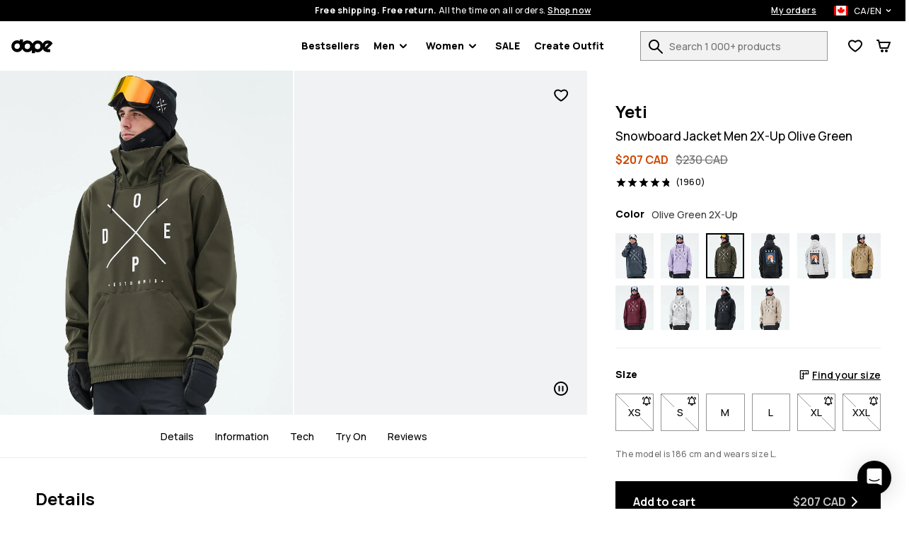

--- FILE ---
content_type: text/html; charset=utf-8
request_url: https://www.dopesnow.com/ca/yeti-2x-up-snowboard-jacket-men-olive-green
body_size: 38672
content:
<!DOCTYPE html><html lang="en-CA" class="className variable"><head><meta charSet="utf-8"/><link rel="preconnect" href="https://bff.ridestore.org" crossorigin="use-credentials"/><link rel="preconnect" href="https://api.v2.prod.ridestore.com/klarna/"/><meta name="viewport" content="width=device-width, initial-scale=1"/><link rel="stylesheet" href="/_next/static/css/1dcdc11334a91349.css" data-precedence="next"/><link rel="stylesheet" href="/_next/static/css/6dca775e0522f370.css" data-precedence="next"/><link rel="stylesheet" href="/_next/static/css/703e3931597f9ad0.css" data-precedence="next"/><link rel="stylesheet" href="/_next/static/css/ab6b52922c36b08a.css" data-precedence="next"/><link rel="stylesheet" href="/_next/static/css/4a90fc2bb2d4dda7.css" data-precedence="next"/><link rel="stylesheet" href="/_next/static/css/65bd0367f2cd1991.css" data-precedence="next"/><link rel="stylesheet" href="/_next/static/css/b3abca60d1e7a18e.css" data-precedence="next"/><link rel="stylesheet" href="/_next/static/css/d55ebc29d6713fdd.css" data-precedence="next"/><link rel="stylesheet" href="/_next/static/css/048ad968883a3149.css" data-precedence="next"/><link rel="stylesheet" href="/_next/static/css/77cc6ec152240044.css" data-precedence="next"/><link rel="stylesheet" href="/_next/static/css/97eaef19985a00cc.css" data-precedence="next"/><link rel="stylesheet" href="/_next/static/css/95c833a8f6a46c0e.css" data-precedence="next"/><link rel="stylesheet" href="/_next/static/css/42148aa51ad1c8c5.css" data-precedence="next"/><link rel="stylesheet" href="/_next/static/css/433db08e8ddfcbb5.css" data-precedence="next"/><link rel="stylesheet" href="/_next/static/css/367ba48232f6d595.css" data-precedence="next"/><link rel="stylesheet" href="/_next/static/css/ca9fc80f38ebf4fd.css" data-precedence="next"/><link rel="preload" as="script" fetchPriority="low" href="/_next/static/chunks/webpack-233d3491bdef1103.js"/><script src="/_next/static/chunks/4bd1b696-66ac50ec7fa99942.js" async=""></script><script src="/_next/static/chunks/1684-068bab73052d1526.js" async=""></script><script src="/_next/static/chunks/main-app-8a92d20f3a114ab6.js" async=""></script><script src="/_next/static/chunks/app/global-error-c24ac5d7ba785aed.js" async=""></script><script src="/_next/static/chunks/6874-ad2ee08679131963.js" async=""></script><script src="/_next/static/chunks/9884-15527410501eb083.js" async=""></script><script src="/_next/static/chunks/6967-152e72b048cb2cda.js" async=""></script><script src="/_next/static/chunks/app/%5Blang%5D/layout-e891f3a171cf6a9f.js" async=""></script><script src="/_next/static/chunks/app/%5Blang%5D/error-a89d13ca6a25bcf6.js" async=""></script><script src="/_next/static/chunks/3063-47afff46c9fa0041.js" async=""></script><script src="/_next/static/chunks/8670-7a1eb823c015095a.js" async=""></script><script src="/_next/static/chunks/9350-5cc36cd362c5a6e4.js" async=""></script><script src="/_next/static/chunks/2105-6aa34a093402101d.js" async=""></script><script src="/_next/static/chunks/3183-d3b041cba036288e.js" async=""></script><script src="/_next/static/chunks/5360-7427fbd37de20649.js" async=""></script><script src="/_next/static/chunks/1640-2d569c06d2804695.js" async=""></script><script src="/_next/static/chunks/6139-2fb8c9a2625d9771.js" async=""></script><script src="/_next/static/chunks/9431-52c4a8dacdab5fb5.js" async=""></script><script src="/_next/static/chunks/838-a2a026880d229b46.js" async=""></script><script src="/_next/static/chunks/8469-3c71de0cfc834da0.js" async=""></script><script src="/_next/static/chunks/app/%5Blang%5D/(stylecreator)/layout-c22ba7f81a8e260c.js" async=""></script><script src="/_next/static/chunks/app/%5Blang%5D/(defaultLayout)/not-found-0255e6be5fb289e8.js" async=""></script><script src="/_next/static/chunks/385-15e921b7d9534bb8.js" async=""></script><script src="/_next/static/chunks/1412-c596b53494833383.js" async=""></script><script src="/_next/static/chunks/app/%5Blang%5D/(defaultLayout)/layout-5df0ae2e7ce54752.js" async=""></script><script src="/_next/static/chunks/3321-77590a29ef54f37f.js" async=""></script><script src="/_next/static/chunks/app/%5Blang%5D/(return)/layout-2bc12ffc760be943.js" async=""></script><script src="/_next/static/chunks/4996-c6159bdedd4a8bfd.js" async=""></script><script src="/_next/static/chunks/4059-bfdea013bd94bc74.js" async=""></script><script src="/_next/static/chunks/6266-21045a22ee62c56c.js" async=""></script><script src="/_next/static/chunks/7977-0bcaab6b05d01099.js" async=""></script><script src="/_next/static/chunks/2009-d2e88601c5041e56.js" async=""></script><script src="/_next/static/chunks/885-7a69a1df78eddab7.js" async=""></script><script src="/_next/static/chunks/7744-f6f1a4497339a0b8.js" async=""></script><script src="/_next/static/chunks/app/%5Blang%5D/(defaultLayout)/%5Bslug%5D/page-0e8c7902d463f6d5.js" async=""></script><link rel="preload" href="/images/H1387_01_pAvo6RN.jpg?w=375" as="image"/><meta name="next-size-adjust" content=""/><title>Dope Yeti Snowboard Jacket Men 2X-Up Olive Green | Dopesnow CA</title><meta name="description" content="Buy Dope Yeti Snowboard Jacket Men 2X-Up Olive Green online at Dopesnow CA. ✓Free Shipping &amp; Returns ✓30-Day Moneyback Guarantee ✓Fast Delivery"/><meta name="build-p" data-srv="na" data-country="US" content="dopesnow"/><meta name="build-env" content="1"/><meta name="project-env" data-cf="1" content="production"/><meta name="extraAlternates" content="[base64]"/><meta name="cacheTag" content="page,product-configurable-3df149f5-6551-445e-a226-aed8a979dd92"/><link rel="canonical" href="https://www.dopesnow.com/ca/yeti-2x-up-snowboard-jacket-men-olive-green"/><link rel="alternate" hrefLang="en-US" href="https://www.dopesnow.com/yeti-2x-up-snowboard-jacket-men-olive-green"/><link rel="alternate" hrefLang="en-CA" href="https://www.dopesnow.com/ca/yeti-2x-up-snowboard-jacket-men-olive-green"/><link rel="alternate" hrefLang="fr-CA" href="https://www.dopesnow.com/ca-fr/yeti-2x-up-veste-snowboard-homme-olive-green"/><link rel="alternate" hrefLang="en-GB" href="https://www.dopesnow.com/uk/yeti-2x-up-snowboard-jacket-men-olive-green"/><link rel="alternate" hrefLang="de" href="https://www.dopesnow.com/de/yeti-2x-up-snowboardjacke-herren-olive-green"/><link rel="alternate" hrefLang="fr" href="https://www.dopesnow.com/fr/yeti-2x-up-veste-snowboard-homme-olive-green"/><link rel="alternate" hrefLang="sv" href="https://www.dopesnow.com/se/yeti-2x-up-snowboardjacka-man-olive-green"/><link rel="alternate" hrefLang="nb" href="https://www.dopesnow.com/no/yeti-2x-up-snowboardjakke-herre-olive-green"/><link rel="alternate" hrefLang="fi" href="https://www.dopesnow.com/fi/yeti-2x-up-lumilautailutakki-miehet-olive-green"/><link rel="alternate" hrefLang="it" href="https://www.dopesnow.com/it/yeti-2x-up-giacca-snowboard-uomo-olive-green"/><link rel="alternate" hrefLang="de-AT" href="https://www.dopesnow.com/at/yeti-2x-up-snowboardjacke-herren-olive-green"/><link rel="alternate" hrefLang="de-CH" href="https://www.dopesnow.com/ch/yeti-2x-up-snowboardjacke-herren-olive-green"/><link rel="alternate" hrefLang="nl" href="https://www.dopesnow.com/nl/yeti-2x-up-snowboard-jas-heren-olive-green"/><link rel="alternate" hrefLang="da" href="https://www.dopesnow.com/dk/yeti-2x-up-snowboardjakke-herre-olive-green"/><link rel="alternate" hrefLang="pl" href="https://www.dopesnow.com/pl/yeti-2x-up-kurtka-snowboardowa-mezczyzni-olive-green"/><link rel="alternate" hrefLang="cs" href="https://www.dopesnow.com/cz/yeti-2x-up-bunda-na-snowboard-panske-olive-green"/><link rel="alternate" hrefLang="es" href="https://www.dopesnow.com/es/yeti-2x-up-chaqueta-snowboard-hombre-olive-green"/><link rel="alternate" hrefLang="ja" href="https://www.dopesnow.com/jp/yeti-2x-up-snowboard-jacket-men-olive-green"/><link rel="alternate" hrefLang="en-AU" href="https://www.dopesnow.com/au/yeti-2x-up-snowboard-jacket-men-olive-green"/><link rel="alternate" hrefLang="en-NZ" href="https://www.dopesnow.com/nz/yeti-2x-up-snowboard-jacket-men-olive-green"/><link rel="alternate" hrefLang="x-default" href="https://www.dopesnow.com/yeti-2x-up-snowboard-jacket-men-olive-green"/><link rel="shortcut icon" href="/favicons/dopesnow/favicon.ico"/><link rel="icon" href="/favicons/dopesnow/favicon-32x32.png" sizes="32x32" type="image/png"/><link rel="icon" href="/favicons/dopesnow/favicon-16x16.png" sizes="16x16" type="image/png"/><link rel="apple-touch-icon" href="/favicons/dopesnow/apple-icon.png" sizes="180x180"/><script src="/_next/static/chunks/polyfills-42372ed130431b0a.js" noModule=""></script><script data-cfasync="false" nonce="31860965-fe96-4942-9b3d-7a3a7f2454f4">try{(function(w,d){!function(j,k,l,m){if(j.zaraz)console.error("zaraz is loaded twice");else{j[l]=j[l]||{};j[l].executed=[];j.zaraz={deferred:[],listeners:[]};j.zaraz._v="5874";j.zaraz._n="31860965-fe96-4942-9b3d-7a3a7f2454f4";j.zaraz.q=[];j.zaraz._f=function(n){return async function(){var o=Array.prototype.slice.call(arguments);j.zaraz.q.push({m:n,a:o})}};for(const p of["track","set","ecommerce","debug"])j.zaraz[p]=j.zaraz._f(p);j.zaraz.init=()=>{var q=k.getElementsByTagName(m)[0],r=k.createElement(m),s=k.getElementsByTagName("title")[0];s&&(j[l].t=k.getElementsByTagName("title")[0].text);j[l].x=Math.random();j[l].w=j.screen.width;j[l].h=j.screen.height;j[l].j=j.innerHeight;j[l].e=j.innerWidth;j[l].l=j.location.href;j[l].r=k.referrer;j[l].k=j.screen.colorDepth;j[l].n=k.characterSet;j[l].o=(new Date).getTimezoneOffset();j[l].q=[];for(;j.zaraz.q.length;){const w=j.zaraz.q.shift();j[l].q.push(w)}r.defer=!0;for(const x of[localStorage,sessionStorage])Object.keys(x||{}).filter(z=>z.startsWith("_zaraz_")).forEach(y=>{try{j[l]["z_"+y.slice(7)]=JSON.parse(x.getItem(y))}catch{j[l]["z_"+y.slice(7)]=x.getItem(y)}});r.referrerPolicy="origin";r.src="/z-tr/s.js?z="+btoa(encodeURIComponent(JSON.stringify(j[l])));q.parentNode.insertBefore(r,q)};["complete","interactive"].includes(k.readyState)?zaraz.init():j.addEventListener("DOMContentLoaded",zaraz.init)}}(w,d,"zarazData","script");window.zaraz._p=async d$=>new Promise(ea=>{if(d$){d$.e&&d$.e.forEach(eb=>{try{const ec=d.querySelector("script[nonce]"),ed=ec?.nonce||ec?.getAttribute("nonce"),ee=d.createElement("script");ed&&(ee.nonce=ed);ee.innerHTML=eb;ee.onload=()=>{d.head.removeChild(ee)};d.head.appendChild(ee)}catch(ef){console.error(`Error executing script: ${eb}\n`,ef)}});Promise.allSettled((d$.f||[]).map(eg=>fetch(eg[0],eg[1])))}ea()});zaraz._p({"e":["(function(w,d){})(window,document)"]});})(window,document)}catch(e){throw fetch("/z-tr/t"),e;};</script></head><body><script defer>
    if (window.sessionStorage){
        try { sessionStorage.setItem("isp", "{\"f.klarnaCheckoutSummaryOpen\":\"true\"}"); } catch (e) {}
        if (typeof trackFeatureFlag !== "function") {
          trackFeatureFlag = function (key) {
            try { sessionStorage.setItem("trackff:" + key, "1"); } catch (e) {}
          };
        }
        if (typeof zaraz !== "undefined") {
          [].forEach(function (prop) {
            trackFeatureFlag(prop);
          });
        var expTracked = false;
        var zarazTrackList = [["adyenCheckoutSummaryOpen","false","0c1f7601"],["CHECKOUT_NAMES_LAST","false","72048b6c"],["enableShippingSelectionWithoutAddress","false","f3dfee34"],["hideTheDiscountFormInCheckout","false","e7698427"],["klarnaCheckoutSummaryOpen","true","3025223a"],["kustomCheckoutOverride","false","acab79e1"],["showProductVideoFirst","false","46361154"],["showStylecreatorVideo","false","8cd6f846"],["turnKlarnaInAdyenOn","false","770c9f61"]];
        function trackExp () {
          if (expTracked) return;
          expTracked = true;
          setTimeout(function () {
            trackFeatureFlag = function (key) {
              // find key in zarazTrackList pick it and remove from array
              var dataIndex = zarazTrackList.findIndex(function (item) { return item[0] === key });
              if (dataIndex === -1) return;
              var data = zarazTrackList.splice(dataIndex, 1)[0];
              console.log("tracking feature flag", data);
              zaraz.track("experience_impression", {
                isCustomEvent: true,
                exp_variant_string: "configcat-" + data[0] + "-" + data[1],
                variation_id: data[2],
              });
            };
            try {
              // track delayed feature flags
              var toTrackList = Object.keys(sessionStorage).filter(function (key) {
                return key.startsWith("trackff:");
              });
              toTrackList.forEach(function (key) {
                var flagKey = key.replace("trackff:", "");
                sessionStorage.removeItem(key);
                trackFeatureFlag(flagKey);
              });
            } catch (e) {}
          }, 10);
        }
        if (document.cookie && document.cookie.includes('":true')) {trackExp()}
        document.addEventListener("zarazConsentChoicesUpdated", function () {
          if (Object.values(zaraz.consent.getAll())[0]) {trackExp()}
        });
     }}</script><span></span><div class="hO" data-deep="skip-link"><button aria-label="Skip to main content" type="button" tabindex="0">Skip to main content</button><button aria-label="Skip to search" type="button" tabindex="0">Skip to search</button></div><div class="cX" id="topBar"><div class="fc"><div class="cT"><div class="fe"><span><strong>Free shipping. Free return.</strong> <!-- -->All the time on all orders.<!-- --> <button class="c_" aria-label="Shop now on the product search page">Shop now</button></span><div class="dn"><a class="c_" aria-label="My orders" href="/ca/orders">My orders</a><div class="in io"><button class="ip iq" aria-expanded="false" aria-controls="countryModal" aria-label="Selected country: Canada" data-deep="switcher-button"><span><img alt="ca flag" loading="lazy" width="20" height="14" decoding="async" data-nimg="1" class="gw" style="color:transparent" src="/assets/flags/ca.svg"/></span><span>CA/EN</span><svg width="24" height="24" fill="none" viewBox="0 0 24 24" id="langSwitcher-iconChevron"><path d="M16 9.99994L12 13.9999L8 9.99994" stroke="currentColor" stroke-width="2" stroke-linecap="round" stroke-linejoin="round"></path></svg> </button></div></div></div></div></div><nav class="dc cT de df"><button aria-label="Open menu" class="fk hL" type="button"><svg width="16" height="8"><path d="M0 1c0-.6.4-1 1-1h14a1 1 0 110 2H1a1 1 0 01-1-1zm0 6c0-.6.4-1 1-1h14a1 1 0 110 2H1a1 1 0 01-1-1z" fill="currentColor"></path></svg><span></span></button><!--$!--><template data-dgst="BAILOUT_TO_CLIENT_SIDE_RENDERING"></template><!--/$--><div class="di dj"><a href="/ca/"><img alt="Dopesnow homepage" data-dark="true" loading="lazy" width="59" height="21" decoding="async" data-nimg="1" style="color:transparent" src="/assets/images/dopesnow-logo-horizontal.svg"/></a></div><nav aria-label="Main navigation" class="fn"><ul class="fo"><li class="fp ft"><a href="/ca/bestsellers">Bestsellers</a></li><li id="Men" class="fp ft"><button type="button" data-e2e="M" aria-controls="MenSubMenu" aria-haspopup="true" aria-expanded="false" id="MenButton">Men<div class="fq"><svg width="10" height="7" viewBox="0 0 10 7" fill="none" xmlns="http://www.w3.org/2000/svg"><path d="M8.99951 1.3468L4.99951 5.3468L0.999511 1.3468" stroke="currentColor" stroke-width="2" stroke-linecap="round" stroke-linejoin="round"></path></svg></div></button><ul id="MenSubMenu" class="fs fv" hidden=""><div class="hO" data-deep="skip-link"><button aria-label="Skip submenu" type="button" tabindex="0" id="MenSkipSubmenuButton">Skip submenu</button></div><li class="fu"><ul class="gN"><li class="hB hy"><a aria-label="Clothing - See all for men" class="" href="/ca/mens-clothing"><div class=""></div>Clothing</a><button class="hw" aria-expanded="false" aria-controls="menClothingList" aria-label="Clothing toggle list"><svg width="24" height="24" aria-hidden="true"><use href="#rs-expand"></use></svg></button><ul class="hz" id="menClothingList" hidden=""><li><a aria-label="Men&#x27;s Snowboard Clothing" href="/ca/mens-snowboard-clothing">Snowboard Clothing</a></li><li><a aria-label="Men&#x27;s Ski Clothing" href="/ca/mens-ski-clothing">Ski Clothing</a></li><li><a aria-label="Men&#x27;s Outdoor Clothing" href="/ca/mens-outdoor-clothing">Outdoor Clothing</a></li></ul></li><li class="hB hy"><a aria-label="Men&#x27;s Outfits" class="" href="/ca/mens-outfits"><div class=""></div>Outfits</a><button class="hw" aria-expanded="false" aria-controls="menOutfitsList" aria-label="Outfits toggle list"><svg width="24" height="24" aria-hidden="true"><use href="#rs-expand"></use></svg></button><ul class="hz" id="menOutfitsList" hidden=""><li><a aria-label="Men&#x27;s Snowboard Outfits" href="/ca/mens-snowboard-outfits">Snowboard Outfits</a></li><li><a aria-label="Men&#x27;s Ski Outfits" href="/ca/mens-ski-outfits">Ski Outfits</a></li></ul></li><li class="hB"><a aria-label="Men&#x27;s New Arrivals" class="" href="/ca/mens-new-arrivals"><div class=""></div>New arrivals</a></li><li class="hB"><a aria-label="Men&#x27;s Sale" class="" href="/ca/mens-sale"><div class=""></div>Sale</a></li><li class="hB"><a aria-label="Renewed" class="" href="/ca/renewed"><div class=""></div>Renewed</a></li><li class="hB gO"><a aria-label="Clothing - See all for men" class="" href="/ca/mens-clothing"><div class=""></div>See all for men<div class="hE"><svg width="10" height="7" viewBox="0 0 10 7" fill="none" xmlns="http://www.w3.org/2000/svg"><path d="M8.99951 1.3468L4.99951 5.3468L0.999511 1.3468" stroke="currentColor" stroke-width="2" stroke-linecap="round" stroke-linejoin="round"></path></svg></div></a></li></ul></li><li><ul class="gP"><li class="hB hy"><a aria-label="Men&#x27;s Jackets" data-e2e="MI" class="hC" href="/ca/mens-jackets"><div class="hD" style="--backgroundSub:url(/images/H3263_01_3NHDdqA.jpg?w=38)"></div>Jackets</a><button class="hw" aria-expanded="false" aria-controls="menJacketsList" aria-label="Jackets toggle list"><svg width="24" height="24" aria-hidden="true"><use href="#rs-expand"></use></svg></button><ul class="hz hA" id="menJacketsList" hidden=""><li><a data-e2e="MISI" aria-label="Men&#x27;s Snowboard Jackets" href="/ca/mens-snowboard-jackets">Snowboard Jackets</a></li><li><a aria-label="Men&#x27;s Ski Jackets" href="/ca/mens-ski-jackets">Ski Jackets</a></li><li><a aria-label="Men&#x27;s Outdoor Jackets" href="/ca/mens-outdoor-jackets">Outdoor Jackets</a></li></ul></li><li class="hB hy"><a aria-label="Men&#x27;s Pants" class="hC" href="/ca/mens-pants"><div class="hD" style="--backgroundSub:url(/images//2/0/2020-12-09-omfoto_dope_byxor-616.jpg?w=38)"></div>Pants</a><button class="hw" aria-expanded="false" aria-controls="menPantsList" aria-label="Pants toggle list"><svg width="24" height="24" aria-hidden="true"><use href="#rs-expand"></use></svg></button><ul class="hz hA" id="menPantsList" hidden=""><li><a aria-label="Men&#x27;s Snowboard Pants" href="/ca/mens-snowboard-pants">Snowboard Pants</a></li><li><a aria-label="Men&#x27;s Ski Pants" href="/ca/mens-ski-pants">Ski Pants</a></li><li><a aria-label="Men&#x27;s Outdoor Pants" href="/ca/mens-outdoor-pants">Outdoor Pants</a></li></ul></li><li class="hB"><a aria-label="Men&#x27;s Ski Snowboard Goggles" class="hC" href="/ca/mens-ski-snowboard-goggles"><div class="hD" style="--backgroundSub:url(/images/H3110_01_JG1LdcJ.jpg?w=38)"></div>Ski goggles</a></li><li class="hB"><a aria-label="Men&#x27;s Snowboard Fleece" class="hC" href="/ca/mens-snowboard-fleece"><div class="hD" style="--backgroundSub:url(/images/H2463_01_wQKN3K0.jpg?w=38)"></div>Fleece</a></li><li class="hB"><a aria-label="Men&#x27;s Snowboard Base Layers" class="hC" href="/ca/mens-snowboard-base-layers"><div class="hD" style="--backgroundSub:url(/images/H2353_01_RguYhqP.jpg?w=38)"></div>Base Layers</a></li><li class="hB"><a aria-label="Men&#x27;s Hoodies Sweaters" class="hC" href="/ca/mens-hoodies-sweaters"><div class="hD" style="--backgroundSub:url(/images/E/9/E9899_1.jpg?w=38)"></div>Hoodies</a></li><li class="hB"><a aria-label="Men&#x27;s Snowboard Beanies" class="hC" href="/ca/mens-snowboard-beanies"><div class="hD" style="--backgroundSub:url(/images/H2244_01_bWrcs0t.jpg?w=38)"></div>Beanies</a></li><li class="hB"><a aria-label="Men&#x27;s Snowboard Gloves" class="hC" href="/ca/mens-snowboard-gloves"><div class="hD" style="--backgroundSub:url(/images/E/8/E8727_30.jpg?w=38)"></div>Snowboard Gloves</a></li><li class="hB"><a aria-label="Men&#x27;s Ski Snowboard Helmets" class="hC" href="/ca/mens-ski-snowboard-helmets"><div class="hD" style="--backgroundSub:url(/images/H1702_01_9xYJseG.jpg?w=38)"></div>Ski Helmets</a></li><li class="hB"><a aria-label="Men&#x27;s Snowboard Masks" class="hC" href="/ca/mens-snowboard-masks"><div class="hD" style="--backgroundSub:url(/images/H1548_01_tYW5Qnc.jpg?w=38)"></div>Facemasks</a></li><li class="hB"><a aria-label="Ski Socks" class="hC" href="/ca/ski-socks"><div class="hD" style="--backgroundSub:url(/images/H2606_02_L9n9dkW.jpg?w=38)"></div>Ski Socks</a></li></ul></li></ul></li><li id="Women" class="fp ft"><button type="button" data-e2e="M" aria-controls="WomenSubMenu" aria-haspopup="true" aria-expanded="false" id="WomenButton">Women<div class="fq"><svg width="10" height="7" viewBox="0 0 10 7" fill="none" xmlns="http://www.w3.org/2000/svg"><path d="M8.99951 1.3468L4.99951 5.3468L0.999511 1.3468" stroke="currentColor" stroke-width="2" stroke-linecap="round" stroke-linejoin="round"></path></svg></div></button><ul id="WomenSubMenu" class="fs fv" hidden=""><div class="hO" data-deep="skip-link"><button aria-label="Skip submenu" type="button" tabindex="0" id="WomenSkipSubmenuButton">Skip submenu</button></div><li class="fu"><ul class="gN"><li class="hB hy"><a aria-label="Clothing - See all for women" class="" href="/ca/womens-clothing"><div class=""></div>Clothing</a><button class="hw" aria-expanded="false" aria-controls="womenClothingList" aria-label="Clothing toggle list"><svg width="24" height="24" aria-hidden="true"><use href="#rs-expand"></use></svg></button><ul class="hz" id="womenClothingList" hidden=""><li><a aria-label="Women&#x27;s Snowboard Clothing" href="/ca/womens-snowboard-clothing">Snowboard Clothing</a></li><li><a aria-label="Women&#x27;s Ski Clothing" href="/ca/womens-ski-clothing">Ski Clothing</a></li><li><a aria-label="Women&#x27;s Outdoor Clothing" href="/ca/womens-outdoor-clothing">Outdoor Clothing</a></li></ul></li><li class="hB hy"><a aria-label="Women&#x27;s Outfits" class="" href="/ca/womens-outfits"><div class=""></div>Outfits</a><button class="hw" aria-expanded="false" aria-controls="womenOutfitsList" aria-label="Outfits toggle list"><svg width="24" height="24" aria-hidden="true"><use href="#rs-expand"></use></svg></button><ul class="hz" id="womenOutfitsList" hidden=""><li><a aria-label="Women&#x27;s Snowboard Outfits" href="/ca/womens-snowboard-outfits">Snowboard Outfits</a></li><li><a aria-label="Women&#x27;s Ski Outfits" href="/ca/womens-ski-outfits">Ski Outfits</a></li></ul></li><li class="hB"><a aria-label="Women&#x27;s New Arrivals" class="" href="/ca/womens-new-arrivals"><div class=""></div>New arrivals</a></li><li class="hB"><a aria-label="Women&#x27;s Sale" class="" href="/ca/womens-sale"><div class=""></div>Sale</a></li><li class="hB"><a aria-label="Renewed" class="" href="/ca/renewed"><div class=""></div>Renewed</a></li><li class="hB gO"><a aria-label="Clothing - See all for women" class="" href="/ca/womens-clothing"><div class=""></div>See all for women<div class="hE"><svg width="10" height="7" viewBox="0 0 10 7" fill="none" xmlns="http://www.w3.org/2000/svg"><path d="M8.99951 1.3468L4.99951 5.3468L0.999511 1.3468" stroke="currentColor" stroke-width="2" stroke-linecap="round" stroke-linejoin="round"></path></svg></div></a></li></ul></li><li><ul class="gP"><li class="hB hy"><a aria-label="Women&#x27;s Jackets" data-e2e="MI" class="hC" href="/ca/womens-jackets"><div class="hD" style="--backgroundSub:url(/images/E/8/E8471_200.jpg?w=38)"></div>Jackets</a><button class="hw" aria-expanded="false" aria-controls="womenJacketsList" aria-label="Jackets toggle list"><svg width="24" height="24" aria-hidden="true"><use href="#rs-expand"></use></svg></button><ul class="hz hA" id="womenJacketsList" hidden=""><li><a data-e2e="MISI" aria-label="Women&#x27;s Snowboard Jackets" href="/ca/womens-snowboard-jackets">Snowboard Jackets</a></li><li><a aria-label="Women&#x27;s Ski Jackets" href="/ca/womens-ski-jackets">Ski Jackets</a></li><li><a aria-label="Women&#x27;s Outdoor Jackets" href="/ca/womens-outdoor-jackets">Outdoor Jackets</a></li></ul></li><li class="hB hy"><a aria-label="Women&#x27;s Pants" class="hC" href="/ca/womens-pants"><div class="hD" style="--backgroundSub:url(/images//2/0/2020-12-10-omfoto_dope_byxor-519.jpg?w=38)"></div>Pants</a><button class="hw" aria-expanded="false" aria-controls="womenPantsList" aria-label="Pants toggle list"><svg width="24" height="24" aria-hidden="true"><use href="#rs-expand"></use></svg></button><ul class="hz hA" id="womenPantsList" hidden=""><li><a aria-label="Women&#x27;s Snowboard Pants" href="/ca/womens-snowboard-pants">Snowboard Pants</a></li><li><a aria-label="Women&#x27;s Ski Pants" href="/ca/womens-ski-pants">Ski Pants</a></li><li><a aria-label="Women&#x27;s Outdoor Pants" href="/ca/womens-outdoor-pants">Outdoor Pants</a></li></ul></li><li class="hB"><a aria-label="Women&#x27;s Leggings" class="hC" href="/ca/womens-leggings"><div class="hD" style="--backgroundSub:url(/images/E/9/E9771_1.jpg?w=38)"></div>Leggings</a></li><li class="hB"><a aria-label="Women&#x27;s Ski Snowboard Goggles" class="hC" href="/ca/womens-ski-snowboard-goggles"><div class="hD" style="--backgroundSub:url(/images/E/8/E8302_1.jpg?w=38)"></div>Ski Goggles</a></li><li class="hB"><a aria-label="Women&#x27;s Snowboard Fleece" class="hC" href="/ca/womens-snowboard-fleece"><div class="hD" style="--backgroundSub:url(/images/H1536_01_LNKkqOM.jpg?w=38)"></div>Fleece</a></li><li class="hB"><a aria-label="Women&#x27;s Snowboard Base Layers" class="hC" href="/ca/womens-snowboard-base-layers"><div class="hD" style="--backgroundSub:url(/images/E/6/E6342_20.jpg?w=38)"></div>Base Layers</a></li><li class="hB"><a aria-label="Women&#x27;s Hoodies Sweaters" class="hC" href="/ca/womens-hoodies-sweaters"><div class="hD" style="--backgroundSub:url(/images/H2572_01_8NGq2XO.jpg?w=38)"></div>Hoodies</a></li><li class="hB"><a aria-label="Women&#x27;s T Shirts" class="hC" href="/ca/womens-t-shirts"><div class="hD" style="--backgroundSub:url(/images/H1501_01_iQRabby.jpg?w=38)"></div>T-shirts</a></li><li class="hB"><a aria-label="Women&#x27;s Snowboard Beanies" class="hC" href="/ca/womens-snowboard-beanies"><div class="hD" style="--backgroundSub:url(/images/H2244_01_bWrcs0t.jpg?w=38)"></div>Beanies</a></li><li class="hB"><a aria-label="Women&#x27;s Snowboard Gloves" class="hC" href="/ca/womens-snowboard-gloves"><div class="hD" style="--backgroundSub:url(/images/E/6/E6383_30.jpg?w=38)"></div>Snowboard Gloves</a></li><li class="hB"><a aria-label="Women&#x27;s Ski Snowboard Helmets" class="hC" href="/ca/womens-ski-snowboard-helmets"><div class="hD" style="--backgroundSub:url(/images/H1702_01_9xYJseG.jpg?w=38)"></div>Ski Helmets</a></li><li class="hB"><a aria-label="Women&#x27;s Snowboard Facemasks" class="hC" href="/ca/womens-snowboard-facemasks"><div class="hD" style="--backgroundSub:url(/images/H1546_01_gzt0uMb.jpg?w=38)"></div>Facemasks</a></li><li class="hB"><a aria-label="Ski Socks" class="hC" href="/ca/ski-socks"><div class="hD" style="--backgroundSub:url(/images/H2606_02_L9n9dkW.jpg?w=38)"></div>Ski Socks</a></li></ul></li></ul></li><li class="fp ft"><a href="/ca/snowboard-sale">SALE</a></li><li class="fp"><a href="/ca/create/women" id="createOutfitLink">Create Outfit<!-- --> </a></li></ul></nav><div class="do"><form class="iM" id="searchForm" action="/ca/search"><div class="iN"><div class="iO"><label for="search">Search 1 000+ products</label><input id="search" type="text" class="iQ" placeholder="Search 1 000+ products" autoComplete="off" name="q" value=""/><button aria-label="Search 1 000+ products" tabindex="-1" class="fk iR" type="button"><svg width="20" height="20" viewBox="0 0 20 20" aria-hidden="true"><use href="/assets/symbols/top-nav-search.svg#rs-top-nav-search"></use></svg><span></span></button></div></div></form><div class="dl"><div><button aria-label="View Wishlist" data-e2e="FCN" class="fk dg" type="button"><svg width="20" height="18" viewBox="0 0 20 18" aria-hidden="true"><path d="M8.97213 17.2157L10 15.5L11.0536 17.2C10.4174 17.5943 9.61423 17.6003 8.97213 17.2157ZM8.49218 3.50745C7.71917 2.98243 6.70926 2.5 5.60808 2.5C3.08273 2.5 1.60046 4.35714 2.09455 6.90625C2.94048 11.2706 10 15.5 10 15.5C8.97213 17.2157 8.97252 17.2159 8.97213 17.2157L8.96813 17.2133L8.96156 17.2093L8.94081 17.1967C8.92366 17.1863 8.89993 17.1718 8.87001 17.1533C8.8102 17.1164 8.72561 17.0636 8.61952 16.996C8.40752 16.8607 8.10873 16.6655 7.74967 16.4184C7.03429 15.9259 6.06604 15.2178 5.06315 14.3585C4.0659 13.5039 2.99626 12.4675 2.1042 11.3133C1.22465 10.1752 0.425295 8.80467 0.131093 7.28682C-0.204593 5.55495 0.0971789 3.8269 1.15547 2.50009C2.22058 1.16473 3.84213 0.5 5.60808 0.5C7.43175 0.5 8.94766 1.35898 9.88811 2.04462C9.92598 2.07223 9.96328 2.09983 10 2.12737C10.0367 2.09983 10.074 2.07223 10.1119 2.04462C11.0523 1.35898 12.5683 0.5 14.3919 0.5C18.337 0.5 20.6129 4.15474 19.8515 7.36746C19.5024 8.84055 18.6936 10.1821 17.8124 11.3083C16.9189 12.4501 15.8629 13.4815 14.8803 14.336C13.8928 15.1949 12.945 15.9046 12.2456 16.3991C11.8947 16.6473 11.6033 16.8434 11.3967 16.9793C11.2933 17.0473 11.2109 17.1003 11.1527 17.1374C11.138 17.1468 11.1248 17.1552 11.1132 17.1625C11.1019 17.1697 11.0922 17.1759 11.0839 17.181L11.0638 17.1936L11.0575 17.1976L11.0536 17.2C11.0532 17.2002 11.0536 17.2 10 15.5C10 15.5 16.8792 11.2363 17.9054 6.90625C18.3995 4.82142 16.9173 2.5 14.3919 2.5C13.2907 2.5 12.2808 2.98243 11.5078 3.50745C10.5852 4.13411 10 4.82143 10 4.82143C10 4.82143 9.41484 4.13411 8.49218 3.50745Z" fill="currentColor"></path></svg><span></span></button></div><button aria-label="Cart" class="fk dg" type="button"><svg width="20" height="18" viewBox="0 0 20 18" aria-hidden="true"><path fill-rule="evenodd" clip-rule="evenodd" d="M1 0C0.447715 0 0 0.447715 0 1C0 1.55228 0.447715 2 1 2V1L1.00001 2H1.00005H1.00021H1.00033H1.00048H1.00065H1.00085H1.0019H1.00337H1.00426H1.00474H1.00525H1.00754H1.01022H1.01096H1.01171H1.01331H1.05176H1.19531H1.6875H2.20177L4.52487 12.2216C4.64465 12.7486 5.16032 13.083 5.68704 12.9824C5.74792 12.9939 5.81075 13 5.875 13H16C16.4168 13 16.79 12.7414 16.9363 12.3511L19.9363 4.35112C20.0515 4.04403 20.0087 3.69998 19.8219 3.43041C19.6351 3.16083 19.328 3 19 3H4.48005L3.97513 0.778379C3.87166 0.32309 3.4669 0 3 0H1.6875H1.19531H1.05176H1.04565H1.03991H1.03853H1.03717H1.03453H1.02953H1.02065H1.01964H1.01867H1.01771H1.01678H1.01588H1.01499H1.01331H1.00754H1.00525H1.00474H1.00426H1.00337H1.00085H1.00048H1.00033H1.00021H1.00005H1.00001L1 1V0ZM4.93459 5L6.29823 11H15.307L17.557 5H4.93459ZM8 14C6.89543 14 6 14.8954 6 16C6 17.1046 6.89543 18 8 18C9.10457 18 10 17.1046 10 16C10 14.8954 9.10457 14 8 14ZM12 16C12 14.8954 12.8954 14 14 14C15.1046 14 16 14.8954 16 16C16 17.1046 15.1046 18 14 18C12.8954 18 12 17.1046 12 16Z" fill="currentColor"></path></svg><span></span></button></div></div></nav></div><main class="jd" data-e2e="PPG"><section aria-roledescription="carousel" class="HM" style="position:relative;width:100%"><div class="hO" data-deep="skip-link"><button aria-label="Skip images" type="button" tabindex="0">Skip images</button></div><div class="HO" data-scrollable="true"><div class="HP" style="transform:translateX(-0px);transition:transform 0.6s;display:flex"><div role="group" aria-roledescription="slide" aria-label="Slide 1 of 8"><div class="dt du sH" data-e2e="IW"><picture><source media="(min-width: 1024px)" srcSet="/images/H1387_01_pAvo6RN.jpg?w=750"/><img src="/images/H1387_01_pAvo6RN.jpg?w=375" fetchPriority="high" width="375" height="441" alt="Yeti Snowboard Jacket Men 2X-Up Olive Green, Image 1 of 7" tabindex="0"/></picture></div></div><div role="group" data-video="true" aria-roledescription="slide" aria-label="Slide 2 of 8"><div style="content-visibility:hidden;position:absolute;top:0;left:0;aspect-ratio:125 / 147;background-color:#f0f2f3;pointer-events:none;height:auto;width:227px"></div><div style="position:absolute;top:0;left:0;width:100%;height:100%;z-index:1"></div><div class="sI"><button aria-label="Stop the video" class="fk sJ" type="button"><svg width="24" height="24" viewBox="0 0 24 24" fill="none"><path fill-rule="evenodd" clip-rule="evenodd" d="M2 12C2 17.5228 6.47715 22 12 22C17.5228 22 22 17.5228 22 12C22 6.47715 17.5228 2 12 2C6.47715 2 2 6.47715 2 12ZM4 12C4 7.58172 7.58172 4 12 4C16.4183 4 20 7.58172 20 12C20 16.4183 16.4183 20 12 20C7.58172 20 4 16.4183 4 12ZM8.5 15C8.5 15.5523 8.94772 16 9.5 16C10.0523 16 10.5 15.5523 10.5 15V9C10.5 8.44772 10.0523 8 9.5 8C8.94771 8 8.5 8.44772 8.5 9L8.5 15ZM14.5 16C13.9477 16 13.5 15.5523 13.5 15V9C13.5 8.44772 13.9477 8 14.5 8C15.0523 8 15.5 8.44772 15.5 9V15C15.5 15.5523 15.0523 16 14.5 16Z" fill="currentColor"></path></svg><span></span></button></div></div><div role="group" data-e2e="SOI" aria-roledescription="slide" aria-label="Slide 3 of 8"><div class="mW"><div class="dt du" data-e2e="IW"><picture><source media="(min-width: 1000px)" srcSet="/images/H1387_03_jKwcz5V.jpg?w=525"/><img src="/images/H1387_03_jKwcz5V.jpg?w=375" loading="lazy" width="375" height="441" alt="Yeti Snowboard Jacket Men 2X-Up Olive Green, Image 2 of 7"/></picture></div></div></div><div role="group" aria-roledescription="slide" aria-label="Slide 4 of 8"><div class="dt du sH" data-e2e="IW"><picture><source media="(min-width: 1024px)" srcSet="/images/H1387_04_wsPk5WN.jpg?w=750"/><img src="/images/H1387_04_wsPk5WN.jpg?w=375" loading="lazy" width="375" height="441" alt="Yeti Snowboard Jacket Men 2X-Up Olive Green, Image 3 of 7" tabindex="0"/></picture></div></div><div role="group" aria-roledescription="slide" aria-label="Slide 5 of 8"><div class="dt du sH" data-e2e="IW"><picture><source media="(min-width: 1024px)" srcSet="/images/H1387_05_T1Nynmo.jpg?w=750"/><img src="/images/H1387_05_T1Nynmo.jpg?w=375" loading="lazy" width="375" height="441" alt="Yeti Snowboard Jacket Men 2X-Up Olive Green, Image 4 of 7" tabindex="0"/></picture></div></div><div role="group" aria-roledescription="slide" aria-label="Slide 6 of 8"><div class="dt du sH" data-e2e="IW"><picture><source media="(min-width: 1024px)" srcSet="/images/H1387_06_omrLYWl.jpg?w=750"/><img src="/images/H1387_06_omrLYWl.jpg?w=375" loading="lazy" width="375" height="441" alt="Yeti Snowboard Jacket Men 2X-Up Olive Green, Image 5 of 7" tabindex="0"/></picture></div></div><div role="group" aria-roledescription="slide" aria-label="Slide 7 of 8"><div class="dt du sH" data-e2e="IW"><picture><source media="(min-width: 1024px)" srcSet="/images/H1387_07_c2NgwE8.jpg?w=750"/><img src="/images/H1387_07_c2NgwE8.jpg?w=375" loading="lazy" width="375" height="441" alt="Yeti Snowboard Jacket Men 2X-Up Olive Green, Image 6 of 7" tabindex="0"/></picture></div></div><div role="group" aria-roledescription="slide" aria-label="Slide 8 of 8"><div class="dt du sH" data-e2e="IW"><picture><source media="(min-width: 1024px)" srcSet="/images/H1387_08_1xG09TR.jpg?w=750"/><img src="/images/H1387_08_1xG09TR.jpg?w=375" loading="lazy" width="375" height="441" alt="Yeti Snowboard Jacket Men 2X-Up Olive Green, Image 7 of 7" tabindex="0"/></picture></div></div></div></div><div class="Ib Lq Ls" id="gallery-actions"><div class="Nf"><div class="Ng" data-e2e="FAV"><button aria-label="Add to favorites" class="fk" type="button"><svg width="24" height="24" aria-hidden="true"><use href="#rs-fav"></use></svg><span></span></button></div></div></div></section><section id="product-actions"><div class="IW" style="top:0px"><div class="Ga ji"><h1 class="Gc"><span class="Ge" data-e2e="HN">Yeti </span><span class="Gf">Snowboard Jacket Men 2X-Up Olive Green</span></h1><div class="Gg"><div class="Gh Gi" aria-label="Discounted price $207 CAD">$207 CAD</div><div class="Gj"><del aria-label="Original price $230 CAD">$230 CAD</del></div></div><button type="button" class="Gk" data-e2e="RS" aria-label="View ratings and reviews, rated 4.8 out of 5, based on 1960 Reviews"><div class="qq Gl" role="img" aria-label="Rating: 4.8 out of 5 stars" style="height:16px;width:80px"><div style="display:flex;gap:0" aria-hidden="true"><svg width="16" height="16"><use href="#rs-icon-crisp-star-filled"></use></svg><svg width="16" height="16"><use href="#rs-icon-crisp-star-filled"></use></svg><svg width="16" height="16"><use href="#rs-icon-crisp-star-filled"></use></svg><svg width="16" height="16"><use href="#rs-icon-crisp-star-filled"></use></svg><svg width="16" height="16" viewBox="0 0 14 14" aria-hidden="true"><defs><linearGradient id="starGradient-0-3df149f5-6551-445e-a226-aed8a979dd92" x1="0%" y1="0%" x2="100%" y2="0%"><stop offset="0.8" stop-color="currentColor"></stop><stop offset="0.8" stop-color="#eee"></stop></linearGradient></defs><path d="M6.99984 1.16666L8.59333 5.3097L12.8332 5.62293L9.57817 8.4967L10.605 12.8333L6.99984 10.4664L3.39464 12.8333L4.4215 8.4967L1.1665 5.62293L5.40634 5.3097L6.99984 1.16666Z" fill="url(#starGradient-0-3df149f5-6551-445e-a226-aed8a979dd92)"></path></svg></div></div><div class="Gm">(<!-- -->1960<!-- -->)</div><div class="Go">1960 reviews, 4.8/5</div></button></div><div class="hF"><div class="CF" style="margin-bottom:15px;display:flex;align-items:center"><div style="font-size:14px;line-height:24px;font-weight:800">Color</div><div class="CH" aria-live="polite">Olive Green 2X-Up</div></div><nav class="hG" aria-label="Colors" data-e2e="PCLRS"><a href="/ca/yeti-2x-up-snowboard-jacket-men-metal-blue"><div class="ng nm nm nh"><div class="dt" data-e2e="IW"><img src="/images/H1388_01_hLxMXoU.jpg?w=54" loading="lazy" width="100%" height="100%" alt="Yeti Snowboard Jacket Men 2X-Up Metal Blue"/></div></div></a><a href="/ca/yeti-2x-up-snowboard-jacket-men-faded-violet"><div class="ng nm nm nh"><div class="dt" data-e2e="IW"><img src="/images/H1385_01_ySlWDLl.jpg?w=54" loading="lazy" width="100%" height="100%" alt="Yeti Snowboard Jacket Men 2X-Up Faded Violet"/></div></div></a><a aria-current="true" href="/ca/yeti-2x-up-snowboard-jacket-men-olive-green"><div class="ng nm nm nn nh"><div class="dt" data-e2e="IW"><img src="/images/H1387_01_pAvo6RN.jpg?w=54" loading="lazy" width="100%" height="100%" alt="Yeti Snowboard Jacket Men 2X-Up Olive Green"/></div></div></a><a href="/ca/yeti-aphex-snowboard-jacket-men-black"><div class="ng nm nm nh"><div class="dt" data-e2e="IW"><img src="/images/H2231_01_JIr8LNR.jpg?w=54" loading="lazy" width="100%" height="100%" alt="Yeti Snowboard Jacket Men Aphex Black"/></div></div></a><a href="/ca/yeti-aphex-snowboard-jacket-men-light-grey"><div class="ng nm nm nh"><div class="dt" data-e2e="IW"><img src="/images/H2232_01_vRBDkhi.jpg?w=54" loading="lazy" width="100%" height="100%" alt="Yeti Snowboard Jacket Men Aphex Light Grey"/></div></div></a><a href="/ca/yeti-2x-up-snowboard-jacket-men-gold"><div class="ng nm nm nh"><div class="dt" data-e2e="IW"><img src="/images/H1386_01_x0W5JaK.jpg?w=54" loading="lazy" width="100%" height="100%" alt="Yeti Snowboard Jacket Men 2X-Up Gold"/></div></div></a><a href="/ca/yeti-2x-up-snowboard-jacket-men-burgundy"><div class="ng nm nm nh"><div class="dt" data-e2e="IW"><img src="/images/H1384_01_1sUlI99.jpg?w=54" loading="lazy" width="100%" height="100%" alt="Yeti Snowboard Jacket Men 2X-Up Burgundy"/></div></div></a><a href="/ca/yeti-2x-up-snowboard-jacket-men-grey-camo"><div class="ng nm nm nh"><div class="dt" data-e2e="IW"><img src="/images/H1390_01_mzJ7GUM.jpg?w=54" loading="lazy" width="100%" height="100%" alt="Yeti Snowboard Jacket Men 2X-Up Grey Camo"/></div></div></a><a href="/ca/yeti-2x-up-snowboard-jacket-men-black"><div class="ng nm nm nh"><div class="dt" data-e2e="IW"><img src="/images/H1383_01_F2MGSrR.jpg?w=54" loading="lazy" width="100%" height="100%" alt="Yeti Snowboard Jacket Men 2X-Up Black"/></div></div></a><a href="/ca/yeti-2x-up-snowboard-jacket-men-sand"><div class="ng nm nm nh"><div class="dt" data-e2e="IW"><img src="/images/H1389_01_MiPFG3c.jpg?w=54" loading="lazy" width="100%" height="100%" alt="Yeti Snowboard Jacket Men 2X-Up Sand"/></div></div></a></nav></div><div class="jk"><div class="CF Hq"><div style="font-size:14px;line-height:24px;font-weight:800">Size</div><div class="Hr"><button as="button" text="Find your size" href="#" rel="noopener noreferrer nofollow" class="HB"><img class="HC" src="/assets/images/ruler.svg" alt="Find your size" width="16" height="16" loading="lazy"/><span id="fitanalytics-size-advisor" class="HD"><span>Find your size</span></span></button></div></div><div class="Hv Hw"><div class="Hx Hz" id="XS"><button aria-controls="selectedSize" aria-label="Size XS not available. Click to be notified when back in stock" class="eC eI eD eF" type="button" data-e2e="SDI"><img class="Hy" src="/assets/images/size-btn-bell-icon.svg" alt="" width="12" height="13" loading="lazy" aria-hidden="true"/>XS<span class="HL"> - Size XS not available. Click to be notified when back in stock</span></button></div><div class="Hx Hz" id="S"><button aria-controls="selectedSize" aria-label="Size S not available. Click to be notified when back in stock" class="eC eI eD eF" type="button" data-e2e="SDI"><img class="Hy" src="/assets/images/size-btn-bell-icon.svg" alt="" width="12" height="13" loading="lazy" aria-hidden="true"/>S<span class="HL"> - Size S not available. Click to be notified when back in stock</span></button></div><div class="Hx Hz" id="M"><button aria-controls="selectedSize" class="eC eI eD size_button" type="button" data-e2e="SEI">M</button></div><div class="Hx Hz" id="L"><button aria-controls="selectedSize" class="eC eI eD size_button" type="button" data-e2e="SEI">L</button></div><div class="Hx Hz" id="XL"><button aria-controls="selectedSize" aria-label="Size XL not available. Click to be notified when back in stock" class="eC eI eD eF" type="button" data-e2e="SDI"><img class="Hy" src="/assets/images/size-btn-bell-icon.svg" alt="" width="12" height="13" loading="lazy" aria-hidden="true"/>XL<span class="HL"> - Size XL not available. Click to be notified when back in stock</span></button></div><div class="Hx Hz" id="XXL"><button aria-controls="selectedSize" aria-label="Size XXL not available. Click to be notified when back in stock" class="eC eI eD eF" type="button" data-e2e="SDI"><img class="Hy" src="/assets/images/size-btn-bell-icon.svg" alt="" width="12" height="13" loading="lazy" aria-hidden="true"/>XXL<span class="HL"> - Size XXL not available. Click to be notified when back in stock</span></button></div></div><div class="HJ">The model is 186 cm and wears size L.</div></div><div class="CI jo"><div class="CJ"><div class="qm qj"><button class="aQ aT bd bi bk aR" type="button" aria-controls="selectedSize"><span data-deep="button-text" class="bb"><span><span class="jm" data-e2e="ATC">Add to cart<span class="jn">$207 CAD</span></span></span></span><svg data-deep="icon-chevron-left" width="24" height="24" viewBox="0 0 24 24" fill="none" class="bc"><path fill-rule="evenodd" clip-rule="evenodd" d="M15.707 5.293a1 1 0 0 0-1.414 0l-6 6a1 1 0 0 0 0 1.414l6 6a1 1 0 0 0 1.414-1.414L10.414 12l5.293-5.293a1 1 0 0 0 0-1.414Z" fill="currentColor"></path></svg></button></div></div></div><ul class="Cz"><li class="Lx"><div class="Ly"><svg width="24" height="24" viewBox="0 0 24 24" fill="none" xmlns="http://www.w3.org/2000/svg" aria-hidden="true"><path fill-rule="evenodd" clip-rule="evenodd" d="M2.15 12a10 10 0 1 0 20 0 10 10 0 0 0-20 0Zm2 0a8 8 0 1 1 16 0 8 8 0 0 1-16 0Zm12.74-2.32a1 1 0 1 0-1.48-1.36l-4.73 5.16-1.76-2.12a1 1 0 1 0-1.54 1.28l2.5 3a1 1 0 0 0 1.5.04l5.5-6Z" fill="currentColor"></path></svg></div><div class="Lz LA">Free shipping and free returns</div></li><li class="Lx"><div class="Ly"><svg width="24" height="24" viewBox="0 0 24 24" fill="none" xmlns="http://www.w3.org/2000/svg" aria-hidden="true"><path fill-rule="evenodd" clip-rule="evenodd" d="M2.15 12a10 10 0 1 0 20 0 10 10 0 0 0-20 0Zm2 0a8 8 0 1 1 16 0 8 8 0 0 1-16 0Zm12.74-2.32a1 1 0 1 0-1.48-1.36l-4.73 5.16-1.76-2.12a1 1 0 1 0-1.54 1.28l2.5 3a1 1 0 0 0 1.5.04l5.5-6Z" fill="currentColor"></path></svg></div><div class="Lz LA">30 day right of return</div></li><li class="Lx"><div class="Ly"><svg width="24" height="24" viewBox="0 0 24 24" fill="none" xmlns="http://www.w3.org/2000/svg" aria-hidden="true"><path fill-rule="evenodd" clip-rule="evenodd" d="M2.15 12a10 10 0 1 0 20 0 10 10 0 0 0-20 0Zm2 0a8 8 0 1 1 16 0 8 8 0 0 1-16 0Zm12.74-2.32a1 1 0 1 0-1.48-1.36l-4.73 5.16-1.76-2.12a1 1 0 1 0-1.54 1.28l2.5 3a1 1 0 0 0 1.5.04l5.5-6Z" fill="currentColor"></path></svg></div><div class="Lz LA">Quick deliveries</div></li></ul></div></section><section id="tabs" class="rN rO"><button class="xV" data-e2e="tab-details" tabindex="0">Details</button><button class="xV" data-e2e="tab-inf" tabindex="0">Information</button><button class="xV" data-e2e="tab-tech" tabindex="0">Tech</button><button class="xV" data-e2e="tab-try-on" tabindex="0">Try On</button><button class="xV" data-e2e="tab-reviews" tabindex="0">Reviews</button></section><section id="details" class="jC"><h2 class="jE">Details</h2><div class="slider-5-3-3 jv"><style>.slider-5-3-3 *[data-deep="scroll-content"]{gap:3px;grid-template-columns:repeat( 5,calc(33.333333333333336% - 3px) );display:grid;gap:3px;}.slider-5-3-3 *[data-deep="scroll-content"]{gap:3px;grid-template-columns:repeat( 5,calc(33.333333333333336% - 3px) );display:grid;gap:3px;}.slider-5-3-3 *[data-deep="scroll-buttons"]{position:absolute;padding-top:calc(33.33% + 48px);}@media (max-width:599px){.slider-5-3-3 *[data-deep="scroll-content"]{gap:3px;grid-template-columns:repeat( 5,calc(66.66666666666667% - 3px) );display:grid;gap:3px;padding-left:16px;}}</style><div class="mh" data-deep="scroll-container"><div class="mi" data-deep="scroll-content"><div class="zL zO" data-e2e="RSIS"><div class="zM"><button class="zN"><div class="dt du" data-e2e="IW"><img src="/images/H1387_detail_01_udQSD9l.jpg?w=256" loading="lazy" width="100%" height="100%" alt="Weather Guard Hood Main Product Details Image," style="aspect-ratio:256/256"/></div></button><div class="zU" data-e2e="RSISW"></div></div><div class="zP"><div class="zS">Weather Guard Hood</div><div class="zT">Weather-proof hood with a front gusset and front drawstring adjustment for the perfect fit.</div></div></div><div class="zL zO" data-e2e="RSIS"><div class="zM"><button class="zN"><div class="dt du" data-e2e="IW"><img src="/images/H1387_detail_02_75xaVJB.jpg?w=256" loading="lazy" width="100%" height="100%" alt="Underarm Vents Main Product Details Image," style="aspect-ratio:256/256"/></div></button><div class="zU" data-e2e="RSISW"></div></div><div class="zP"><div class="zS">Underarm Vents</div><div class="zT">Large zipped vents are perfect for quick cooling.</div></div></div><div class="zL zO" data-e2e="RSIS"><div class="zM"><button class="zN"><div class="dt du" data-e2e="IW"><img src="/images/H1387_detail_03_01_4MwBvKg.jpg?w=256" loading="lazy" width="100%" height="100%" alt="Media Pocket Main Product Details Image," style="aspect-ratio:256/256"/></div></button><div class="zU" data-e2e="RSISW"><div class="ng nm nm nn" tabindex="0"><div class="dt" data-e2e="IW"><img src="/images/H1387_detail_03_01_4MwBvKg.jpg?w=50" loading="lazy" width="50" alt="Media Pocket, Image 1 of 2," style="aspect-ratio:0.8572"/></div></div><div class="ng nm nm" tabindex="0"><div class="dt" data-e2e="IW"><img src="/images/H1387_detail_03_02_xO6B7hc.jpg?w=50" loading="lazy" width="50" alt="Media Pocket, Image 2 of 2," style="aspect-ratio:0.8572"/></div></div></div></div><div class="zP"><div class="zS">Media Pocket</div><div class="zT">Easy-access pocket made specifically for phones with internal headphone cord outlet</div></div></div><div class="zL zO" data-e2e="RSIS"><div class="zM"><button class="zN"><div class="dt du" data-e2e="IW"><img src="/images/H1387_detail_04_pki0MBX.jpg?w=256" loading="lazy" width="100%" height="100%" alt="Lift Pass Pocket Main Product Details Image," style="aspect-ratio:256/256"/></div></button><div class="zU" data-e2e="RSISW"></div></div><div class="zP"><div class="zS">Lift Pass Pocket</div><div class="zT">Zipped lift pass pocket on the left sleeve for easy access.</div></div></div><div class="zL zO" data-e2e="RSIS"><div class="zM"><button class="zN"><div class="dt du" data-e2e="IW"><img src="/images/H1387_detail_05_mkM3mtf.jpg?w=256" loading="lazy" width="100%" height="100%" alt="Elasticated Cuffs Main Product Details Image," style="aspect-ratio:256/256"/></div></button><div class="zU" data-e2e="RSISW"></div></div><div class="zP"><div class="zS">Elasticated Cuffs</div><div class="zT">Elasticated cuffs keep the snow out and heat locked in.</div></div></div></div><div class="mm" data-deep="scroll-buttons"><button data-e2e="next" data-deep="scroll-next-button" class="xB xK xE mo" type="button" aria-label="Next"><svg width="24" height="24" fill="none"><path fill-rule="evenodd" clip-rule="evenodd" d="M8.293 5.293a1 1 0 0 1 1.414 0l6 6a1 1 0 0 1 0 1.414l-6 6a1 1 0 0 1-1.414-1.414L13.586 12 8.293 6.707a1 1 0 0 1 0-1.414Z" fill="currentColor"></path></svg> </button></div></div></div></section><section id="info" class="jr"><div class="sW"><h2 data-e2e="PT" class="sX">Yeti</h2><div class="sZ"><p>The Yeti is a mythical, elusive, mysterious beast... but there is one thing we know about it — that it&#39;s the best dang riding hoodie in the mountains! If you&#39;re looking for a reliable, cosy, comfy, and gosh-darn steezy softshell to take from the park to the pow, then hunt yourself down one of these and embrace the monster within. With lots of slick touches to make your day at the resort legendary, the Yeti is the only choice for your next snowy adventure.</p></div><div class="tb"><div><div class="sY">Riding Hoodies</div><div class="sZ">Our Riding Hoodies collection blends style and performance with the use of our advanced softshell material, bringing waterproofing and mountain features to hoods you can wear every day, both on and off the slopes.</div></div><div><div class="sY">Softshell</div><div class="sZ">Softshell is a bonded fabric that has a soft, medium-weight insulated terry loop backer for extra cosiness and warmth.</div></div></div><div class="ta"><div class="tc"><div class="td"><img fetchPriority="low" loading="lazy" src="/assets/images/product-props/bluesign.svg" alt="" width="24" height="24" aria-hidden="true"/></div><div class="te"><div>bluesign®</div><button class="tf" aria-label="bluesign® - Read more">Read more</button></div></div><div class="tc"><div class="td"><img fetchPriority="low" loading="lazy" src="/assets/images/product-props/recycled.svg" alt="" width="24" height="24" aria-hidden="true"/></div><div class="te"><div>Recycled</div><button class="tf" aria-label="Recycled - Read more">Read more</button></div></div></div></div></section><section id="tech" class="jr"><div class="js"><h2 class="jt">Tech</h2></div><div class="slider-2-3-2"><style>.slider-2-3-2 *[data-deep="scroll-content"]{gap:2px;grid-template-columns:repeat( 2,calc(33.333333333333336% - 2px) );display:grid;gap:2px;}.slider-2-3-2 *[data-deep="scroll-content"]{gap:2px;grid-template-columns:repeat( 2,calc(33.333333333333336% - 2px) );display:grid;gap:2px;}.slider-2-3-2 *[data-deep="scroll-buttons"]{position:absolute;padding-top:calc(33.33% + 48px);}@media (max-width:599px){.slider-2-3-2 *[data-deep="scroll-content"]{gap:2px;grid-template-columns:repeat( 2,calc(66.66666666666667% - 2px) );display:grid;gap:2px;padding-left:16px;}}</style><div class="mh" data-deep="scroll-container"><div class="mi" data-deep="scroll-content"><div class="EN"><div class="EO"><div data-video="true" aria-roledescription="slide" style="position:relative" aria-hidden="true"><div style="content-visibility:hidden;pointer-events:none;aspect-ratio:1;background-color:#f0f2f3;width:295px"></div><noscript style="position:absolute;top:0;left:0"><div class="dt" data-e2e="IW"><img src="/images/73A8BrxWTDFtMDcPjyeuPa/7ce04a94d429b98540d31d8ff2cbc649/Water__drytech_cinemagraph_still.jpg?w=295" loading="lazy" width="100%" height="100%" alt="Waterproofing"/></div></noscript></div></div><div class="EP"><div class="EQ">Waterproofing</div><div class="ER">Snow and rain are part of a rider&#x27;s reality. That&#x27;s why we use a bonded waterproof membrane that provides a solid barrier against moisture, together with a PFAS-free DWR treatment for rapid water beading and runoff.</div></div><div class="ES"><div class="ET"><div class="EU"><svg width="24" height="24" viewBox="0 0 24 24" fill="none" xmlns="http://www.w3.org/2000/svg"><path d="M12 3L9.98456 6.52703C9.10027 8.07453 10.2177 10 12 10C13.7823 10 14.8997 8.07453 14.0154 6.52703L12 3Z" fill="black"></path><path d="M17 13L14.9846 16.527C14.1003 18.0745 15.2177 20 17 20C18.7823 20 19.8997 18.0745 19.0154 16.527L17 13Z" fill="black"></path><path d="M7 13L4.98456 16.527C4.10027 18.0745 5.21766 20 7 20C8.78234 20 9.89973 18.0745 9.01544 16.527L7 13Z" fill="black"></path></svg></div><div class="EW">15.000 mm</div><div class="EX">DRY Tech</div></div></div></div><div class="EN"><div class="EO"><div data-video="true" aria-roledescription="slide" style="position:relative" aria-hidden="true"><div style="content-visibility:hidden;pointer-events:none;aspect-ratio:1;background-color:#f0f2f3;width:295px"></div><noscript style="position:absolute;top:0;left:0"><div class="dt" data-e2e="IW"><img src="/images/ljQwlZLeka8DxozbxlIHZ/668ad185081e41d8c6ecbb827449fd9b/Wind__drytech_cinemagraph_still.jpg?w=295" loading="lazy" width="100%" height="100%" alt="Breathability"/></div></noscript></div></div><div class="EP"><div class="EQ">Breathability</div><div class="ER">Managing the humidity that builds up inside from body heat is crucial. Our bonded membrane system offers top-notch breathability, effectively managing moisture.</div></div><div class="ES"><div class="ET"><div class="EU"><svg width="24" height="24" viewBox="0 0 24 24" fill="none" xmlns="http://www.w3.org/2000/svg"><path d="M5 7L5 5" stroke="black" stroke-width="2"></path><path d="M5 11L5 9" stroke="black" stroke-width="2"></path><path d="M4 20C4 20.5523 4.44772 21 5 21C5.55228 21 6 20.5523 6 20L4 20ZM6 20L6 14L4 14L4 20L6 20Z" fill="black"></path><path d="M18 20C18 20.5523 18.4477 21 19 21C19.5523 21 20 20.5523 20 20L18 20ZM20 20L20 14L18 14L18 20L20 20Z" fill="black"></path><path d="M11 20C11 20.5523 11.4477 21 12 21C12.5523 21 13 20.5523 13 20L11 20ZM13 20L13 14L11 14L11 20L13 20Z" fill="black"></path><path d="M4.77963 2.23855C4.89841 2.10997 5.10159 2.10997 5.22037 2.23855L7.99893 5.24643C8.17642 5.43858 8.04014 5.75 7.77856 5.75H2.22144C1.95986 5.75 1.82358 5.43858 2.00107 5.24643L4.77963 2.23855Z" fill="black"></path><path d="M12 7L12 5" stroke="black" stroke-width="2"></path><path d="M12 11L12 9" stroke="black" stroke-width="2"></path><path d="M11.7796 2.23855C11.8984 2.10997 12.1016 2.10997 12.2204 2.23855L14.9989 5.24643C15.1764 5.43858 15.0401 5.75 14.7786 5.75H9.22144C8.95986 5.75 8.82358 5.43858 9.00107 5.24643L11.7796 2.23855Z" fill="black"></path><path d="M19 7L19 5" stroke="black" stroke-width="2"></path><path d="M19 11L19 9" stroke="black" stroke-width="2"></path><path d="M18.7796 2.23855C18.8984 2.10997 19.1016 2.10997 19.2204 2.23855L21.9989 5.24643C22.1764 5.43858 22.0401 5.75 21.7786 5.75H16.2214C15.9599 5.75 15.8236 5.43858 16.0011 5.24643L18.7796 2.23855Z" fill="black"></path><line x1="3" y1="14" x2="21" y2="14" stroke="black" stroke-width="2" stroke-linecap="round"></line></svg></div><div class="EW">15.000 g</div><div class="EX">DRY Tech</div></div></div></div></div><div class="mm" data-deep="scroll-buttons"></div></div></div></section><section id="create-outfit" class="jr"></section><section id="reviews" class="jr jw"><section id="reviews" class=""><div><h2 class="IX">Ratings &amp; Reviews</h2><div class="IY"><!--$!--><template data-dgst="BAILOUT_TO_CLIENT_SIDE_RENDERING"></template><!--/$--><div class="LE"><div><span class="LC">Based on</span> <span class="LD">1960<!-- --> <!-- -->Reviews</span></div></div></div></div><div><div class="Dr"><div class="yb"><svg class="yh yi" width="92" height="16" aria-label="Rating: 5 stars"><title>Rating: 5 stars</title><use width="16" height="16" href="#rs-icon-crisp-star-filled" transform="translate(0)"></use><use width="16" height="16" href="#rs-icon-crisp-star-filled" transform="translate(19)"></use><use width="16" height="16" href="#rs-icon-crisp-star-filled" transform="translate(38)"></use><use width="16" height="16" href="#rs-icon-crisp-star-filled" transform="translate(57)"></use><use width="16" height="16" href="#rs-icon-crisp-star-filled" transform="translate(76)"></use></svg><div class="yd"><div class="" data-deep="review-text">Great jacket for my son for snow boarding, fits well waterproof wind proof looks great excellent fast service and nicely packaged</div></div><div class="yj"><img alt="Canada flag" loading="lazy" width="20" height="14" decoding="async" data-nimg="1" class="gw" style="color:transparent" src="/assets/flags/us.svg"/><div class="yk">Anne u.<!-- --> <span>Jan 20, 2026</span></div></div></div><div class="yb"><svg class="yh yi" width="92" height="16" aria-label="Rating: 5 stars"><title>Rating: 5 stars</title><use width="16" height="16" href="#rs-icon-crisp-star-filled" transform="translate(0)"></use><use width="16" height="16" href="#rs-icon-crisp-star-filled" transform="translate(19)"></use><use width="16" height="16" href="#rs-icon-crisp-star-filled" transform="translate(38)"></use><use width="16" height="16" href="#rs-icon-crisp-star-filled" transform="translate(57)"></use><use width="16" height="16" href="#rs-icon-crisp-star-filled" transform="translate(76)"></use></svg><div class="yd"><div class="" data-deep="review-text">Perfect fit and so comfy!! Definitely a warm jacket without the bulkiness. . .</div></div><div class="yj"><img alt="Canada flag" loading="lazy" width="20" height="14" decoding="async" data-nimg="1" class="gw" style="color:transparent" src="/assets/flags/us.svg"/><div class="yk">Kristen u.<!-- --> <span>Jan 15, 2026</span></div></div></div><div class="yb"><svg class="yh yi" width="92" height="16" aria-label="Rating: 5 stars"><title>Rating: 5 stars</title><use width="16" height="16" href="#rs-icon-crisp-star-filled" transform="translate(0)"></use><use width="16" height="16" href="#rs-icon-crisp-star-filled" transform="translate(19)"></use><use width="16" height="16" href="#rs-icon-crisp-star-filled" transform="translate(38)"></use><use width="16" height="16" href="#rs-icon-crisp-star-filled" transform="translate(57)"></use><use width="16" height="16" href="#rs-icon-crisp-star-filled" transform="translate(76)"></use></svg><div class="yd"><div class="" data-deep="review-text">Perfect jacket. Looks gorgeous, comfortable, moves with you on the slopes</div></div><div class="yj"><img alt="Canada flag" loading="lazy" width="20" height="14" decoding="async" data-nimg="1" class="gw" style="color:transparent" src="/assets/flags/us.svg"/><div class="yk">Ceri u.<!-- --> <span>Dec 31, 2025</span></div></div></div></div><button class="aQ aX bg Dt" type="button" aria-label="More Reviews"><span data-deep="button-text" class="bb">More Reviews</span></button></div></section></section><section id="related" class="jr"><div class="js"><h2 class="jt" data-deep="title">Products you might like</h2></div><div class="slider-15-4-2"><style>.slider-15-4-2 *[data-deep="scroll-content"]{gap:2px;grid-template-columns:repeat( 15,calc(25% - 2px) );display:grid;gap:2px;}@media (max-width:599px){.slider-15-4-2 *[data-deep="scroll-content"]{gap:2px;grid-template-columns:repeat( 15,calc(45.45454545454545% - 2px) );display:grid;gap:2px;padding-left:16px;}}</style><div class="mh" data-deep="scroll-container"><div class="hO" data-deep="skip-link"><button aria-label="Skip listing" type="button" tabindex="0">Skip listing</button></div><div class="mi" data-deep="scroll-content"><a href="/ca/cyclone-snowboard-jacket-men-olive-green"><div class="Fq Fr" style="width:100%"><div style="position:relative"><div data-deep="product-image" class="rk rm Fv"><div class="dt du" data-e2e="IW"><img src="/images/H3603_01_rNGVehb.jpg?w=262" loading="lazy" width="100%" height="100%" alt="Cyclone Snowboard Jacket Men Olive Green" style="aspect-ratio:210/247"/></div></div></div><div class="Mi Fw" data-deep="product-info"><div class="Mt"><div class="Mk">Cyclone Snowboard Jacket Men</div><div class="Mn Mj">Olive Green</div><div class="Nv Mp"><div>$230 CAD</div></div></div></div></div></a><a href="/ca/cyclone-snowboard-jacket-men-black"><div class="Fq Fr" style="width:100%"><div style="position:relative"><div data-deep="product-image" class="rk rm Fv"><div class="dt du" data-e2e="IW"><img src="/images/H1364_01_PjwBLFO.jpg?w=262" loading="lazy" width="100%" height="100%" alt="Cyclone Snowboard Jacket Men Black" style="aspect-ratio:210/247"/></div></div></div><div class="Mi Fw" data-deep="product-info"><div class="Mt"><div class="Mk">Cyclone Snowboard Jacket Men</div><div class="Mn Mj">Black</div><div class="Nv Mp"><div>$230 CAD</div></div></div></div></div></a><a href="/ca/legacy-snowboard-jacket-men-black"><div class="Fq Fr" style="width:100%"><div style="position:relative"><div data-deep="product-image" class="rk rm Fv"><div class="dt du" data-e2e="IW"><img src="/images/H1308_01_Hdgy3yr.jpg?w=262" loading="lazy" width="100%" height="100%" alt="Legacy Snowboard Jacket Men Black" style="aspect-ratio:210/247"/></div></div></div><div class="Mi Fw" data-deep="product-info"><div class="Mt"><div class="Mk">Legacy Snowboard Jacket Men</div><div class="Mn Mj">Black</div><div class="Nv Mp"><div>$275 CAD</div></div></div></div></div></a><a href="/ca/akin-snowboard-jacket-men-black"><div class="Fq Fr" style="width:100%"><div style="position:relative"><div data-deep="product-image" class="rk rm Fv"><div class="dt du" data-e2e="IW"><img src="/images/H0855_01_JXj8jWv.jpg?w=262" loading="lazy" width="100%" height="100%" alt="Akin Snowboard Jacket Men Black" style="aspect-ratio:210/247"/></div></div></div><div class="Mi Fw" data-deep="product-info"><div class="Mt"><div class="Mk">Akin Snowboard Jacket Men</div><div class="Mn Mj">Black</div><div class="Nv Mp"><div>$355 CAD</div></div></div></div></div></a><a href="/ca/legacy-snowboard-jacket-men-yellow"><div class="Fq Fr" style="width:100%"><div style="position:relative"><div data-deep="product-image" class="rk rm Fv"><div class="dt du" data-e2e="IW"><img src="/images/H2691_01_qUweNLZ.jpg?w=262" loading="lazy" width="100%" height="100%" alt="Legacy Snowboard Jacket Men Yellow" style="aspect-ratio:210/247"/></div></div></div><div class="Mi Fw" data-deep="product-info"><div class="Mt"><div class="Mk">Legacy Snowboard Jacket Men</div><div class="Mn Mj">Yellow</div><div class="Nv Mp"><div>$275 CAD</div></div></div></div></div></a><a href="/ca/blizzard-snowboard-jacket-men-black"><div class="Fq Fr" style="width:100%"><div style="position:relative"><div data-deep="product-image" class="rk rm Fv"><div class="dt du" data-e2e="IW"><img src="/images/H1295_01_Fw2bsz6.jpg?w=262" loading="lazy" width="100%" height="100%" alt="Blizzard Snowboard Jacket Men Black" style="aspect-ratio:210/247"/></div></div></div><div class="Mi Fw" data-deep="product-info"><div class="Mt"><div class="Mk">Blizzard Snowboard Jacket Men</div><div class="Mn Mj">Black</div><div class="Nv Mp"><div>$275 CAD</div></div></div></div></div></a><a href="/ca/legacy-snowboard-jacket-men-moss-green"><div class="Fq Fr" style="width:100%"><div style="position:relative"><div data-deep="product-image" class="rk rm Fv"><div class="dt du" data-e2e="IW"><img src="/images/H2688_01_ha7nz7q.jpg?w=262" loading="lazy" width="100%" height="100%" alt="Legacy Snowboard Jacket Men Moss Green" style="aspect-ratio:210/247"/></div></div></div><div class="Mi Fw" data-deep="product-info"><div class="Mt"><div class="Mk">Legacy Snowboard Jacket Men</div><div class="Mn Mj">Moss Green</div><div class="Nv Mp"><div>$275 CAD</div></div></div></div></div></a><a href="/ca/blizzard-snowboard-jacket-men-scribble-black"><div class="Fq Fr" style="width:100%"><div style="position:relative"><div data-deep="product-image" class="rk rm Fv"><div class="dt du" data-e2e="IW"><img src="/images/H3255_01_jynQEVY.jpg?w=262" loading="lazy" width="100%" height="100%" alt="Blizzard Snowboard Jacket Men Scribble Black" style="aspect-ratio:210/247"/></div></div></div><div class="Mi Fw" data-deep="product-info"><div class="Mt"><div class="Mk">Blizzard Snowboard Jacket Men</div><div class="Mn Mj">Scribble Black</div><div class="Nv Mp"><div>$275 CAD</div></div></div></div></div></a><a href="/ca/akin-snowboard-jacket-men-metal-blue"><div class="Fq Fr" style="width:100%"><div style="position:relative"><div data-deep="product-image" class="rk rm Fv"><div class="dt du" data-e2e="IW"><img src="/images/H0857_01_mlfKzBW.jpg?w=262" loading="lazy" width="100%" height="100%" alt="Akin Snowboard Jacket Men Metal Blue" style="aspect-ratio:210/247"/></div></div></div><div class="Mi Fw" data-deep="product-info"><div class="Mt"><div class="Mk">Akin Snowboard Jacket Men</div><div class="Mn Mj">Metal Blue</div><div class="Nv Mp"><div>$355 CAD</div></div></div></div></div></a><a href="/ca/blizzard-snowboard-jacket-men-digi"><div class="Fq Fr" style="width:100%"><div style="position:relative"><div data-deep="product-image" class="rk rm Fv"><div class="dt du" data-e2e="IW"><img src="/images/H3262_01_kqFRYvE.jpg?w=262" loading="lazy" width="100%" height="100%" alt="Blizzard Snowboard Jacket Men Digi" style="aspect-ratio:210/247"/></div></div></div><div class="Mi Fw" data-deep="product-info"><div class="Mt"><div class="Mk">Blizzard Snowboard Jacket Men</div><div class="Mn Mj">Digi</div><div class="Nv Mp"><div>$275 CAD</div></div></div></div></div></a><a href="/ca/blizzard-snowboard-jacket-men-sand"><div class="Fq Fr" style="width:100%"><div style="position:relative"><div data-deep="product-image" class="rk rm Fv"><div class="dt du" data-e2e="IW"><img src="/images/H1300_01_5Xrsjb8.jpg?w=262" loading="lazy" width="100%" height="100%" alt="Blizzard Snowboard Jacket Men Sand" style="aspect-ratio:210/247"/></div></div></div><div class="Mi Fw" data-deep="product-info"><div class="Mt"><div class="Mk">Blizzard Snowboard Jacket Men</div><div class="Mn Mj">Sand</div><div class="Nv Mp"><div>$275 CAD</div></div></div></div></div></a><a href="/ca/blizzard-snowboard-jacket-men-burgundy"><div class="Fq Fr" style="width:100%"><div style="position:relative"><div data-deep="product-image" class="rk rm Fv"><div class="dt du" data-e2e="IW"><img src="/images/H1296_01_NkmlG8b.jpg?w=262" loading="lazy" width="100%" height="100%" alt="Blizzard Snowboard Jacket Men Burgundy" style="aspect-ratio:210/247"/></div></div></div><div class="Mi Fw" data-deep="product-info"><div class="Mt"><div class="Mk">Blizzard Snowboard Jacket Men</div><div class="Mn Mj">Burgundy</div><div class="Nv Mp"><div>$275 CAD</div></div></div></div></div></a><a href="/ca/legacy-snowboard-jacket-men-faded-neon-18891"><div class="Fq Fr" style="width:100%"><div style="position:relative"><div data-deep="product-image" class="rk rm Fv"><div class="dt du" data-e2e="IW"><img src="/images/H2898_01_Lhzftb6.jpg?w=262" loading="lazy" width="100%" height="100%" alt="Legacy Snowboard Jacket Men Faded Neon" style="aspect-ratio:210/247"/></div></div></div><div class="Mi Fw" data-deep="product-info"><div class="Mt"><div class="Mk">Legacy Snowboard Jacket Men</div><div class="Mn Mj">Faded Neon</div><div class="Nv Mp"><div>$275 CAD</div></div></div></div></div></a><a href="/ca/puffer-snowboard-jacket-men-black-33492"><div class="Fq Fr" style="width:100%"><div style="position:relative"><div data-deep="product-image" class="rk rm Fv"><div class="dt du" data-e2e="IW"><img src="/images/H3835_01_1RBkCV8.jpg?w=262" loading="lazy" width="100%" height="100%" alt="Puffer Full Zip Snowboard Jacket Men Black" style="aspect-ratio:210/247"/></div></div></div><div class="Mi Fw" data-deep="product-info"><div class="Mt"><div class="Mk">Puffer Full Zip Snowboard Jacket Men</div><div class="Mn Mj">Black</div><div class="Nv Mp"><div>$315 CAD</div></div></div></div></div></a><a href="/ca/adept-snowboard-jacket-men-olive-green"><div class="Fq Fr" style="width:100%"><div style="position:relative"><div data-deep="product-image" class="rk rm Fv"><div class="dt du" data-e2e="IW"><img src="/images/H1274_01_aiLPtiu.jpg?w=262" loading="lazy" width="100%" height="100%" alt="Adept Snowboard Jacket Men Olive Green" style="aspect-ratio:210/247"/></div></div></div><div class="Mi Fw" data-deep="product-info"><div class="Mt"><div class="Mk">Adept Snowboard Jacket Men</div><div class="Mn Mj">Olive Green</div><div class="Nv Mp"><div>$300 CAD</div></div></div></div></div></a></div><div class="mm" data-deep="scroll-buttons"><button data-e2e="next" data-deep="scroll-next-button" class="xB xK xE mo" type="button" aria-label="Next"><svg width="24" height="24" fill="none"><path fill-rule="evenodd" clip-rule="evenodd" d="M8.293 5.293a1 1 0 0 1 1.414 0l6 6a1 1 0 0 1 0 1.414l-6 6a1 1 0 0 1-1.414-1.414L13.586 12 8.293 6.707a1 1 0 0 1 0-1.414Z" fill="currentColor"></path></svg> </button></div></div></div></section><section class="jz jr jw"><a aria-label="Men&#x27;s Snowboard Jackets" href="/ca/mens-snowboard-jackets">Men&#x27;s Snowboard Jackets</a><a aria-label="Men&#x27;s Snowboard Clothing" href="/ca/mens-snowboard-clothing">Men&#x27;s Snowboard Clothing</a></section></main><script type="application/ld+json" id="json-product">{"@context":"http://schema.org/","@type":"Product","sku":"H1387","name":"Dope Yeti Snowboard Jacket Men 2X-Up Olive Green","image":"https://www.dopesnow.com/images/H1387_01_pAvo6RN.jpg","description":"The Yeti is a mythical, elusive, mysterious beast... but there is one thing we know about it — that it's the best dang riding hoodie in the mountains! If you're looking for a reliable, cosy, comfy, and gosh-darn steezy softshell to take from the park to the pow, then hunt yourself down one of these and embrace the monster within. With lots of slick touches to make your day at the resort legendary, the Yeti is the only choice for your next snowy adventure. Our Riding Hoodies collection blends style and performance with the use of our advanced softshell material, bringing waterproofing and mountain features to hoods you can wear every day, both on and off the slopes. bluesign®: bluesign® is a rigorous certification that ensures our clothing is sustainably produced, reducing water waste and harmful chemicals. This means safer working conditions for workers and a cleaner environment for all. bluesign® approved materials on this product are: All Fabric Recycled: Our Recycled Polyester PET is sourced from repurposed plastic bottles. It significantly reduces pollution, lowers greenhouse gas emissions, and conserves energy and water compared to virgin polyester. Recycled materials on this product: All Fabric Weather Guard Hood: Weather-proof hood with a front gusset and front drawstring adjustment for the perfect fit. Underarm Vents: Large zipped vents are perfect for quick cooling. Media Pocket: Easy-access pocket made specifically for phones with internal headphone cord outlet Lift Pass Pocket: Zipped lift pass pocket on the left sleeve for easy access. Elasticated Cuffs: Elasticated cuffs keep the snow out and heat locked in. Waterproofing: Snow and rain are part of a rider's reality. That's why we use a bonded waterproof membrane that provides a solid barrier against moisture, together with a PFAS-free DWR treatment for rapid water beading and runoff. 15.000 mm – DRY Tech. Breathability: Managing the humidity that builds up inside from body heat is crucial. Our bonded membrane system offers top-notch breathability, effectively managing moisture. 15.000 g – DRY Tech.","color":"Green","brand":{"@type":"Brand","name":"Dope"},"offers":{"@type":"Offer","priceCurrency":"CAD","price":207,"itemCondition":"http://schema.org/NewCondition","availability":"http://schema.org/InStock","seller":{"@type":"Organization","name":"Dopesnow"}},"category":"https://www.dopesnow.com/ca/mens-snowboard-jackets","url":"https://www.dopesnow.com/ca/yeti-2x-up-snowboard-jacket-men-olive-green","aggregateRating":{"@type":"AggregateRating","ratingValue":4.8,"reviewCount":1960}}</script><span></span><!--$!--><template data-dgst="BAILOUT_TO_CLIENT_SIDE_RENDERING"></template><!--/$--><button class="intercom-button" aria-label="Open chat"><div><svg class="intercom-svg" xmlns="http://www.w3.org/2000/svg" viewBox="0 0 28 32"><path d="M28 32s-4.714-1.855-8.527-3.34H3.437C1.54 28.66 0 27.026 0 25.013V3.644C0 1.633 1.54 0 3.437 0h21.125c1.898 0 3.437 1.632 3.437 3.645v18.404H28V32zm-4.139-11.982a.88.88 0 00-1.292-.105c-.03.026-3.015 2.681-8.57 2.681-5.486 0-8.517-2.636-8.571-2.684a.88.88 0 00-1.29.107 1.01 1.01 0 00-.219.708.992.992 0 00.318.664c.142.128 3.537 3.15 9.762 3.15 6.226 0 9.621-3.022 9.763-3.15a.992.992 0 00.317-.664 1.01 1.01 0 00-.218-.707z"></path></svg></div></button><footer class="cz"><div class="cT"><hr class="eU" aria-hidden="true"/><div class="cA"><aside class="hR cJ"><div class="hS"><div class="qq" role="img" aria-label="Rating: 5 out of 5 stars" style="height:24px;width:156px"><div style="display:flex;gap:9px" aria-hidden="true"><svg width="24" height="24"><use href="#rs-icon-crisp-star-filled"></use></svg><svg width="24" height="24"><use href="#rs-icon-crisp-star-filled"></use></svg><svg width="24" height="24"><use href="#rs-icon-crisp-star-filled"></use></svg><svg width="24" height="24"><use href="#rs-icon-crisp-star-filled"></use></svg><svg width="24" height="24"><use href="#rs-icon-crisp-star-filled"></use></svg></div></div></div><p class="hT">Loving my jacket! It fits well, and when appropriately layered, it keeps me warm in cold weather. My only regret is not buying it sooner.</p><a href="/ca/reviews" aria-label="More Reviews" class="aQ aW bg">More Reviews</a></aside><nav class="ff cJ"><div><div class="fg">Customer Service</div><ul class="fh"><li class="fi"><a aria-label="Contact Us - FAQ - Get in touch with us - Do you need help signing in? - Need help?" href="/ca/contact">Contact us</a></li><li class="fi"><a aria-label="Contact Us - FAQ - Get in touch with us - Do you need help signing in? - Need help?" href="/ca/contact">FAQ</a></li><li class="fi"><a aria-label="My Orders" href="/ca/orders">My orders</a></li><li class="fi"><a aria-label="Returns" href="/ca/returns">Returns</a></li></ul></div><div><div class="fg">Info</div><ul class="fh"><li class="fi"><a aria-label="Terms &amp; Conditions" href="/ca/info/terms">Terms &amp; Conditions</a></li><li class="fi"><a aria-label="Privacy Policy" href="/ca/info/privacy-policy">Privacy Policy</a></li><li class="fi"><a aria-label="Cookies - Read More" href="/ca/info/cookies">Cookies</a></li><li class="fi"><a aria-label="Accessibility" href="/ca/info/accessibility">Accessibility</a></li></ul></div><div><div class="fg">About</div><ul class="fh"><li class="fi"><a aria-label="Join the Community" href="/ca/join">Join the Community</a></li><li class="fi"><a href="https://www.dopesnow.com/sustainability/" rel="nofollow" aria-label="See what we’re up to - Sustainability">Sustainability</a></li><li class="fi"><a aria-label="About us" href="/ca/pages/about-us">About us</a></li><li class="fi"><a aria-label="Read More Reviews" href="/ca/reviews">Reviews</a></li><li class="fi"><a href="https://career.ridestore.com/" rel="nofollow" aria-label="Work with us - Join the Ride">Work with us</a></li></ul></div></nav></div><hr class="eU" aria-hidden="true"/><div class="cG"><div class="eT cD"><a href="https://facebook.com/dopesnowco" target="_blank" rel="noopener noreferrer nofollow" aria-label="Dopesnow Facebook, opens in a new tab" class="fk cE"><svg width="21" height="20" viewBox="0 0 21 20"><path d="M11.38 6.88v-2.5c0-.7.55-1.25 1.24-1.25h1.26V0h-2.5a3.75 3.75 0 00-3.76 3.75v3.13h-2.5V10h2.5v10h3.75V10h2.5l1.26-3.13h-3.76z" fill="currentColor"></path></svg><span></span></a><a href="https://instagram.com/dopesnow" target="_blank" rel="noopener noreferrer nofollow" aria-label="Dopesnow Instagram, @dopesnow, follow, opens in a new tab" class="fk cE"><svg width="21" height="20" viewBox="0 0 21 20"><path d="M14.125 0h-7.5a6.25 6.25 0 00-6.25 6.25v7.5A6.25 6.25 0 006.625 20h7.5a6.25 6.25 0 006.25-6.25v-7.5A6.25 6.25 0 0014.125 0zM18.5 13.75a4.38 4.38 0 01-4.375 4.375h-7.5A4.38 4.38 0 012.25 13.75v-7.5a4.38 4.38 0 014.375-4.375h7.5A4.38 4.38 0 0118.5 6.25v7.5z" fill="currentColor"></path><path d="M10.375 5a5 5 0 100 10 5 5 0 000-10zm0 8.125A3.13 3.13 0 017.25 10a3.129 3.129 0 013.125-3.125A3.129 3.129 0 0113.5 10a3.13 3.13 0 01-3.125 3.125zM15.75 5.292a.666.666 0 100-1.333.666.666 0 000 1.333z" fill="currentColor"></path></svg><span></span></a><a href="https://www.pinterest.com/dopesnow/" target="_blank" rel="noopener noreferrer nofollow" aria-label="Dopesnow Pinterest, opens in a new tab" class="fk cE"><svg width="21" height="20"><path d="M11.15 0c-5.48 0-8.4 3.51-8.4 7.34 0 1.78 1 4 2.58 4.7.24.1.37.06.43-.16.05-.17.25-1 .36-1.38a.35.35 0 00-.09-.35 4.55 4.55 0 01-.95-2.76c0-2.67 2.13-5.27 5.74-5.27 3.13 0 5.31 2.03 5.31 4.94 0 3.28-1.73 5.55-3.99 5.55-1.25 0-2.18-.98-1.88-2.2.35-1.44 1.05-2.99 1.05-4.03 0-.93-.53-1.7-1.6-1.7-1.27 0-2.3 1.25-2.3 2.94 0 1.08.37 1.8.37 1.8L6.3 15.45c-.4 1.6.06 4.2.1 4.43.02.12.16.16.24.06.12-.16 1.64-2.33 2.07-3.9l.79-2.88c.42.75 1.62 1.39 2.91 1.39 3.83 0 6.6-3.37 6.6-7.55-.01-4-3.44-7-7.85-7z" fill="currentColor"></path></svg><span></span></a></div><hr class="eU cH" aria-hidden="true"/><div class="cF"><div class="in"><div class="iu"><!--$!--><template data-dgst="BAILOUT_TO_CLIENT_SIDE_RENDERING"></template><!--/$--></div><button class="ip" aria-expanded="false" aria-controls="countryModal" aria-label="Selected country: Canada" data-deep="switcher-button"><span><img alt="ca flag" loading="lazy" width="20" height="14" decoding="async" data-nimg="1" class="gw" style="color:transparent" src="/assets/flags/ca.svg"/></span><span>Canada</span><svg width="24" height="24" fill="none" viewBox="0 0 24 24" id="langSwitcher-iconChevron"><path d="M16 9.99994L12 13.9999L8 9.99994" stroke="currentColor" stroke-width="2" stroke-linecap="round" stroke-linejoin="round"></path></svg> </button></div></div><hr class="eU cH" aria-hidden="true"/><div class="eS cK"><img src="/assets/images/mc.svg" width="32" height="32" alt="Mastercard logo" loading="lazy"/><img src="/assets/images/paypal.svg" width="48" height="32" alt="PayPal logo" loading="lazy"/><img src="/assets/images/visa.svg" width="32" height="32" alt="Visa logo" loading="lazy"/></div></div><hr class="eU cI" aria-hidden="true"/><div class="hM"><p class="hN">© <!-- -->2026<!-- --> <!-- -->RDSTR Gear CA Inc<!-- -->. <!-- -->All rights reserved</p><!--$!--><template data-dgst="BAILOUT_TO_CLIENT_SIDE_RENDERING"></template><!--/$--></div></div></footer><svg width="0" height="0" style="display:none"><symbol id="rs-expand" width="24" height="24" fill="none"><path d="M12 7v10M7 12h10" stroke="currentColor" stroke-width="2" stroke-linecap="round"></path></symbol><symbol id="rs-minus" width="24" height="24" fill="none"><path d="M7 12h10" stroke="currentColor" stroke-width="2" stroke-linecap="round"></path></symbol><symbol id="rs-chevron-right-small" width="6" height="10" fill="none"><path d="M1 1L5 5L1 9" stroke="#000" stroke-width="2" stroke-linecap="round" stroke-linejoin="round"></path></symbol><symbol id="rs-chevron-right" width="8" height="14" fill="none"><path fill-rule="evenodd" d="M.293.293a1 1 0 0 1 1.414 0l6 6a1 1 0 0 1 0 1.414l-6 6a1 1 0 0 1-1.414 0 1 1 0 0 1 0-1.414L5.586 7 .293 1.707a1 1 0 0 1 0-1.414z" fill="#000"></path></symbol><symbol id="rs-icon-star-filled" viewBox="0 0 20 20"><path d="M10 0a2 2 0 011.7 1l2.4 4.3 4.2.8a2 2 0 011.5 1.4 2 2 0 01-.5 2l-3.2 3.1.7 5.1a2 2 0 01-.8 1.9c-.6.4-1.4.5-2.1.2l-4-2-4 2c-.7.3-1.5.3-2.1-.2a2 2 0 01-.8-1.9l.7-5.1-3.1-3C.1 9-.1 8.3.1 7.5a2 2 0 011.5-1.4l4.2-.8L8.3 1c.3-.6 1-1 1.7-1z" fill="currentColor"></path></symbol><symbol id="rs-icon-crisp-star-filled" viewBox="0 0 14 14"><path d="M6.99984 1.16666L8.59333 5.3097L12.8332 5.62293L9.57817 8.4967L10.605 12.8333L6.99984 10.4664L3.39464 12.8333L4.4215 8.4967L1.1665 5.62293L5.40634 5.3097L6.99984 1.16666Z" fill="currentColor"></path></symbol><symbol id="star-symbol"><path style="width:100%;height:100%" d="M6.5 9.933l4.017 2.423-1.063-4.571L13 4.711 8.326 4.31 6.5 0 4.674 4.31 0 4.71l3.546 3.074-1.063 4.571z"></path></symbol><symbol id="rs-icon-star-half" viewBox="0 0 20 20"><path d="M19.92 7.55a2 2 0 00-1.54-1.4l-4.2-.82-2.44-4.31a2 2 0 00-3.48 0l-2.44 4.3-4.2.83a2 2 0 00-1 3.4l3.2 3.07-.74 5.1a2 2 0 002.88 2.06L10 17.74l4.04 2.05a2 2 0 002.88-2.08l-.74-5.09 3.2-3.06a2 2 0 00.54-2.01zm-5.86 4.34l.88 6.11L10 15.5V2l2.89 5.11 5.11 1-3.94 3.78z" fill="currentColor"></path></symbol><symbol id="rs-icon-star-outline" viewBox="0 0 20 20"><path d="M10 0a2 2 0 011.7 1l2.4 4.3 4.2.8a2 2 0 011.5 1.4 2 2 0 01-.5 2l-3.2 3.1.7 5.1a2 2 0 01-.8 1.9c-.6.4-1.4.5-2.1.2l-4-2-4 2c-.7.3-1.5.3-2.1-.2a2 2 0 01-.8-1.9l.7-5.1-3.1-3C.1 9-.1 8.3.1 7.5a2 2 0 011.5-1.4l4.2-.8L8.3 1c.3-.6 1-1 1.7-1zM7.1 7.1L2 8.1l3.9 3.8-.8 6.1 4.9-2.5 4.9 2.5-.9-6.1 4-3.8-5.1-1L10 2 7.1 7.1z" fill="currentColor"></path></symbol><symbol id="rs-testimonial-rating-50" width="152" height="20"><use width="20" height="20" href="#rs-icon-star-filled" transform="translate(0)"></use><use width="20" height="20" href="#rs-icon-star-filled" transform="translate(33)"></use><use width="20" height="20" href="#rs-icon-star-filled" transform="translate(66)"></use><use width="20" height="20" href="#rs-icon-star-filled" transform="translate(99)"></use><use width="20" height="20" href="#rs-icon-star-filled" transform="translate(132)"></use></symbol><symbol id="rs-fav" fill="none"><path fill-rule="evenodd" clip-rule="evenodd" d="m11.12 20.22 1.03-1.72 1.05 1.7a2 2 0 0 1-2.08.02ZM10.64 6.5C9.87 5.98 8.86 5.5 7.76 5.5c-2.53 0-4.01 1.86-3.52 4.4.85 4.37 7.9 8.6 7.9 8.6l-1.02 1.72-.01-.01-.02-.01a13.75 13.75 0 0 1-.32-.2 30.2 30.2 0 0 1-3.56-2.64c-1-.86-2.07-1.9-2.96-3.05a9.8 9.8 0 0 1-1.97-4.02A5.79 5.79 0 0 1 3.3 5.5a5.56 5.56 0 0 1 4.46-2 7.41 7.41 0 0 1 4.39 1.63l.11-.09a7.41 7.41 0 0 1 4.28-1.54A5.58 5.58 0 0 1 22 10.37a10.5 10.5 0 0 1-2.04 3.94 22.48 22.48 0 0 1-2.93 3.03 33.86 33.86 0 0 1-3.73 2.8l-.04.02-.03.02-.02.01v.01l-1.06-1.7s6.88-4.26 7.9-8.6c.5-2.08-.98-4.4-3.51-4.4-1.1 0-2.11.48-2.88 1a8.29 8.29 0 0 0-1.51 1.32s-.59-.69-1.51-1.31Z" fill="currentColor"></path></symbol><symbol id="rs-fav-f"><path d="M13.2 20.2a2 2 0 0 1-2.08.02l-.01-.01-.02-.01a13.75 13.75 0 0 1-.32-.2 30.2 30.2 0 0 1-3.56-2.64c-1-.86-2.07-1.9-2.96-3.05a9.8 9.8 0 0 1-1.97-4.02A5.79 5.79 0 0 1 3.3 5.5a5.56 5.56 0 0 1 4.46-2 7.41 7.41 0 0 1 4.39 1.63l.11-.09a7.41 7.41 0 0 1 4.28-1.54A5.58 5.58 0 0 1 22 10.37a10.5 10.5 0 0 1-2.04 3.94 22.48 22.48 0 0 1-2.93 3.03 33.86 33.86 0 0 1-3.73 2.8l-.04.02-.03.02-.02.01v.01Z" fill="currentColor"></path></symbol><symbol id="rs-like" fill="none"><path fill-rule="evenodd" clip-rule="evenodd" d="M13.0566 3C11.6147 3 10.4881 4.15519 10.4153 5.53329C10.3838 6.13097 10.3321 6.76912 10.2507 7.26802C10.2209 7.45094 10.1222 7.72386 9.94269 8.07026C9.76947 8.40458 9.54938 8.75378 9.32551 9.07804C9.10304 9.40028 8.88561 9.68529 8.72344 9.89001C8.69691 9.92351 8.67194 9.95475 8.64876 9.98355L7.21669 10.3999C6.88134 10.1488 6.46448 10 6.01274 10H4.00637C2.89828 10 2 10.8954 2 12V19C2 20.1046 2.89828 21 4.00637 21H6.01274C6.6252 21 7.17357 20.7264 7.54159 20.2952L7.54204 20.2954C8.49874 20.7591 9.54862 21 10.6124 21H18.2346C19.7283 21 20.996 19.9079 21.2124 18.4346L21.9677 13.2917C22.2336 11.4812 20.8255 9.85714 18.9899 9.85714H16.7198V6.65155C16.7198 4.63485 15.0798 3 13.0566 3ZM8.01912 18.3028L8.41928 18.4967C9.10265 18.8279 9.85256 19 10.6124 19H18.2346C18.7325 19 19.155 18.636 19.2272 18.1449L19.9825 13.002C20.0711 12.3985 19.6017 11.8571 18.9899 11.8571H15.7166C15.1626 11.8571 14.7135 11.4094 14.7135 10.8571V6.65155C14.7135 5.73942 13.9717 5 13.0566 5C12.7389 5 12.4387 5.26479 12.4189 5.63842C12.3862 6.25857 12.3301 6.98223 12.2311 7.58912C12.1517 8.07567 11.944 8.56606 11.7253 8.98805C11.5004 9.42211 11.2307 9.84636 10.9783 10.2119C10.7246 10.5794 10.4794 10.9005 10.2981 11.1294C10.2071 11.2443 10.1314 11.3369 10.0778 11.4017C10.0509 11.4341 10.0295 11.4596 10.0144 11.4775L9.99652 11.4985L9.99132 11.5046L9.98968 11.5065L9.9891 11.5072L9.98888 11.5075C9.98878 11.5076 9.98869 11.5077 9.2268 10.8571L9.98869 11.5077C9.86192 11.6552 9.69479 11.7627 9.50772 11.8171L8.01912 12.25V18.3028ZM6.01274 12H4.00637V14V17V19H6.01274V18.9286V17V14V12Z" fill="currentColor"></path></symbol><symbol id="rs-like-f"><path fill-rule="evenodd" clip-rule="evenodd" d="M10.9153 5.53329C10.9881 4.15519 12.1147 3 13.5566 3C15.5798 3 17.2198 4.63485 17.2198 6.65155V9.85714H19.4899C21.3255 9.85714 22.7336 11.4812 22.4677 13.2917L21.7124 18.4346C21.496 19.9079 20.2283 21 18.7346 21H11.1124C10.2206 21 9.33834 20.8305 8.51272 20.5026V18.9286V17V14V12L8.50109 10.1719L9.14876 9.98355C9.17194 9.95475 9.19691 9.92351 9.22344 9.89001C9.38561 9.68529 9.60304 9.40028 9.82551 9.07804C10.0494 8.75378 10.2695 8.40458 10.4427 8.07026C10.6222 7.72386 10.7209 7.45094 10.7507 7.26802C10.8321 6.76912 10.8838 6.13097 10.9153 5.53329ZM6.50042 10H4.50637C3.39828 10 2.5 10.8954 2.5 12V19C2.5 20.1046 3.39828 21 4.50637 21H6.50071L6.50635 17L6.50042 10Z" fill="currentColor"></path></symbol><symbol id="rs-circle-task"><path fill-rule="evenodd" clip-rule="evenodd" d="M2.15 12a10 10 0 1 0 20 0 10 10 0 0 0-20 0Zm2 0a8 8 0 1 1 16 0 8 8 0 0 1-16 0Zm12.74-2.32a1 1 0 1 0-1.48-1.36l-4.73 5.16-1.76-2.12a1 1 0 1 0-1.54 1.28l2.5 3a1 1 0 0 0 1.5.04l5.5-6Z" fill="currentColor"></path></symbol><symbol id="rs-shopping-cart"><path fill-rule="evenodd" d="M3 6a.75.75 0 1 0 1.5 0V4.5h3V6A.75.75 0 1 0 9 6V4.5h1.5v6.75a2.25 2.25 0 0 1-2.25 2.25h-4.5a2.25 2.25 0 0 1-2.25-2.25V4.5H3V6zm1.5-3h3a1.5 1.5 0 1 0-3 0zM9 3a3 3 0 1 0-6 0H.75a.75.75 0 0 0-.75.75v7.5A3.75 3.75 0 0 0 3.75 15h4.5A3.75 3.75 0 0 0 12 11.25v-7.5a.75.75 0 0 0-.75-.75H9z" fill="currentColor"></path> </symbol></svg><div id="modal"></div><div id="cart"></div><div style="display:none" id="build-id">build_id:dopesnowx0x3x213</div><script src="/_next/static/chunks/webpack-233d3491bdef1103.js" async=""></script><script>(self.__next_f=self.__next_f||[]).push([0])</script><script>self.__next_f.push([1,"1:\"$Sreact.fragment\"\n2:I[87555,[],\"\"]\n3:I[31295,[],\"\"]\n7:I[59665,[],\"OutletBoundary\"]\na:I[59665,[],\"ViewportBoundary\"]\nc:I[59665,[],\"MetadataBoundary\"]\ne:I[98385,[\"4219\",\"static/chunks/app/global-error-c24ac5d7ba785aed.js\"],\"default\"]\nf:I[29383,[\"6874\",\"static/chunks/6874-ad2ee08679131963.js\",\"9884\",\"static/chunks/9884-15527410501eb083.js\",\"6967\",\"static/chunks/6967-152e72b048cb2cda.js\",\"5160\",\"static/chunks/app/%5Blang%5D/layout-e891f3a171cf6a9f.js\"],\"default\"]\n10:I[91866,[\"7048\",\"static/chunks/app/%5Blang%5D/error-a89d13ca6a25bcf6.js\"],\"default\"]\n11:I[6874,[\"6874\",\"static/chunks/6874-ad2ee08679131963.js\",\"3063\",\"static/chunks/3063-47afff46c9fa0041.js\",\"8670\",\"static/chunks/8670-7a1eb823c015095a.js\",\"9350\",\"static/chunks/9350-5cc36cd362c5a6e4.js\",\"2105\",\"static/chunks/2105-6aa34a093402101d.js\",\"3183\",\"static/chunks/3183-d3b041cba036288e.js\",\"6967\",\"static/chunks/6967-152e72b048cb2cda.js\",\"5360\",\"static/chunks/5360-7427fbd37de20649.js\",\"1640\",\"static/chunks/1640-2d569c06d2804695.js\",\"6139\",\"static/chunks/6139-2fb8c9a2625d9771.js\",\"9431\",\"static/chunks/9431-52c4a8dacdab5fb5.js\",\"838\",\"static/chunks/838-a2a026880d229b46.js\",\"8469\",\"static/chunks/8469-3c71de0cfc834da0.js\",\"2233\",\"static/chunks/app/%5Blang%5D/(stylecreator)/layout-c22ba7f81a8e260c.js\"],\"\"]\n13:I[10255,[\"6874\",\"static/chunks/6874-ad2ee08679131963.js\",\"3063\",\"static/chunks/3063-47afff46c9fa0041.js\",\"8670\",\"static/chunks/8670-7a1eb823c015095a.js\",\"9350\",\"static/chunks/9350-5cc36cd362c5a6e4.js\",\"2105\",\"static/chunks/2105-6aa34a093402101d.js\",\"3183\",\"static/chunks/3183-d3b041cba036288e.js\",\"6967\",\"static/chunks/6967-152e72b048cb2cda.js\",\"5360\",\"static/chunks/5360-7427fbd37de20649.js\",\"1640\",\"static/chunks/1640-2d569c06d2804695.js\",\"6139\",\"static/chunks/6139-2fb8c9a2625d9771.js\",\"9431\",\"static/chunks/9431-52c4a8dacdab5fb5.js\",\"838\",\"static/chunks/838-a2a026880d229b46.js\",\"8469\",\"static/chunks/8469-3c71de0cfc834da0.js\",\"2233\",\"static/chunks/app/%5Blang%5D/(stylecreator)/layout-c22ba7f81a8e260c.js\"],\"PreloadChunks\"]\n14:I[56720,[\"6874\",\"static/chunks/6874-ad2e"])</script><script>self.__next_f.push([1,"e08679131963.js\",\"9884\",\"static/chunks/9884-15527410501eb083.js\",\"6967\",\"static/chunks/6967-152e72b048cb2cda.js\",\"5160\",\"static/chunks/app/%5Blang%5D/layout-e891f3a171cf6a9f.js\"],\"default\"]\n15:I[63322,[\"6874\",\"static/chunks/6874-ad2ee08679131963.js\",\"3063\",\"static/chunks/3063-47afff46c9fa0041.js\",\"8670\",\"static/chunks/8670-7a1eb823c015095a.js\",\"9350\",\"static/chunks/9350-5cc36cd362c5a6e4.js\",\"2105\",\"static/chunks/2105-6aa34a093402101d.js\",\"3183\",\"static/chunks/3183-d3b041cba036288e.js\",\"6967\",\"static/chunks/6967-152e72b048cb2cda.js\",\"5360\",\"static/chunks/5360-7427fbd37de20649.js\",\"1640\",\"static/chunks/1640-2d569c06d2804695.js\",\"6139\",\"static/chunks/6139-2fb8c9a2625d9771.js\",\"9431\",\"static/chunks/9431-52c4a8dacdab5fb5.js\",\"838\",\"static/chunks/838-a2a026880d229b46.js\",\"8469\",\"static/chunks/8469-3c71de0cfc834da0.js\",\"2233\",\"static/chunks/app/%5Blang%5D/(stylecreator)/layout-c22ba7f81a8e260c.js\"],\"WCAGSkipLink\"]\n17:I[49979,[\"6874\",\"static/chunks/6874-ad2ee08679131963.js\",\"6967\",\"static/chunks/6967-152e72b048cb2cda.js\",\"2897\",\"static/chunks/app/%5Blang%5D/(defaultLayout)/not-found-0255e6be5fb289e8.js\"],\"default\"]\n18:I[69243,[\"6874\",\"static/chunks/6874-ad2ee08679131963.js\",\"6967\",\"static/chunks/6967-152e72b048cb2cda.js\",\"2897\",\"static/chunks/app/%5Blang%5D/(defaultLayout)/not-found-0255e6be5fb289e8.js\"],\"\"]\n19:\"$Sreact.suspense\"\n1a:I[62146,[\"6874\",\"static/chunks/6874-ad2ee08679131963.js\",\"3063\",\"static/chunks/3063-47afff46c9fa0041.js\",\"8670\",\"static/chunks/8670-7a1eb823c015095a.js\",\"9350\",\"static/chunks/9350-5cc36cd362c5a6e4.js\",\"2105\",\"static/chunks/2105-6aa34a093402101d.js\",\"3183\",\"static/chunks/3183-d3b041cba036288e.js\",\"6967\",\"static/chunks/6967-152e72b048cb2cda.js\",\"5360\",\"static/chunks/5360-7427fbd37de20649.js\",\"1640\",\"static/chunks/1640-2d569c06d2804695.js\",\"6139\",\"static/chunks/6139-2fb8c9a2625d9771.js\",\"9431\",\"static/chunks/9431-52c4a8dacdab5fb5.js\",\"838\",\"static/chunks/838-a2a026880d229b46.js\",\"8469\",\"static/chunks/8469-3c71de0cfc834da0.js\",\"2233\",\"static/chunks/app/%5Blang%5D/(stylecreator)/layout-c22ba7f81a8"])</script><script>self.__next_f.push([1,"e260c.js\"],\"BailoutToCSR\"]\n1b:I[78819,[\"6874\",\"static/chunks/6874-ad2ee08679131963.js\",\"3063\",\"static/chunks/3063-47afff46c9fa0041.js\",\"8670\",\"static/chunks/8670-7a1eb823c015095a.js\",\"385\",\"static/chunks/385-15e921b7d9534bb8.js\",\"9350\",\"static/chunks/9350-5cc36cd362c5a6e4.js\",\"6967\",\"static/chunks/6967-152e72b048cb2cda.js\",\"5360\",\"static/chunks/5360-7427fbd37de20649.js\",\"1640\",\"static/chunks/1640-2d569c06d2804695.js\",\"6139\",\"static/chunks/6139-2fb8c9a2625d9771.js\",\"9431\",\"static/chunks/9431-52c4a8dacdab5fb5.js\",\"838\",\"static/chunks/838-a2a026880d229b46.js\",\"8469\",\"static/chunks/8469-3c71de0cfc834da0.js\",\"1412\",\"static/chunks/1412-c596b53494833383.js\",\"1089\",\"static/chunks/app/%5Blang%5D/(defaultLayout)/layout-5df0ae2e7ce54752.js\"],\"default\"]\n1c:I[16021,[\"6874\",\"static/chunks/6874-ad2ee08679131963.js\",\"3063\",\"static/chunks/3063-47afff46c9fa0041.js\",\"8670\",\"static/chunks/8670-7a1eb823c015095a.js\",\"385\",\"static/chunks/385-15e921b7d9534bb8.js\",\"9350\",\"static/chunks/9350-5cc36cd362c5a6e4.js\",\"2105\",\"static/chunks/2105-6aa34a093402101d.js\",\"6967\",\"static/chunks/6967-152e72b048cb2cda.js\",\"5360\",\"static/chunks/5360-7427fbd37de20649.js\",\"1640\",\"static/chunks/1640-2d569c06d2804695.js\",\"6139\",\"static/chunks/6139-2fb8c9a2625d9771.js\",\"9431\",\"static/chunks/9431-52c4a8dacdab5fb5.js\",\"838\",\"static/chunks/838-a2a026880d229b46.js\",\"8469\",\"static/chunks/8469-3c71de0cfc834da0.js\",\"3321\",\"static/chunks/3321-77590a29ef54f37f.js\",\"5378\",\"static/chunks/app/%5Blang%5D/(return)/layout-2bc12ffc760be943.js\"],\"default\"]\n1e:I[74039,[\"6874\",\"static/chunks/6874-ad2ee08679131963.js\",\"3063\",\"static/chunks/3063-47afff46c9fa0041.js\",\"8670\",\"static/chunks/8670-7a1eb823c015095a.js\",\"9350\",\"static/chunks/9350-5cc36cd362c5a6e4.js\",\"2105\",\"static/chunks/2105-6aa34a093402101d.js\",\"3183\",\"static/chunks/3183-d3b041cba036288e.js\",\"6967\",\"static/chunks/6967-152e72b048cb2cda.js\",\"5360\",\"static/chunks/5360-7427fbd37de20649.js\",\"1640\",\"static/chunks/1640-2d569c06d2804695.js\",\"6139\",\"static/chunks/6139-2fb8c9a2625d9771.js\",\"9431\",\"static/chunks/9431-52c4a8dacda"])</script><script>self.__next_f.push([1,"b5fb5.js\",\"838\",\"static/chunks/838-a2a026880d229b46.js\",\"8469\",\"static/chunks/8469-3c71de0cfc834da0.js\",\"2233\",\"static/chunks/app/%5Blang%5D/(stylecreator)/layout-c22ba7f81a8e260c.js\"],\"default\"]\n1f:I[53360,[\"6874\",\"static/chunks/6874-ad2ee08679131963.js\",\"3063\",\"static/chunks/3063-47afff46c9fa0041.js\",\"8670\",\"static/chunks/8670-7a1eb823c015095a.js\",\"9350\",\"static/chunks/9350-5cc36cd362c5a6e4.js\",\"2105\",\"static/chunks/2105-6aa34a093402101d.js\",\"3183\",\"static/chunks/3183-d3b041cba036288e.js\",\"6967\",\"static/chunks/6967-152e72b048cb2cda.js\",\"5360\",\"static/chunks/5360-7427fbd37de20649.js\",\"1640\",\"static/chunks/1640-2d569c06d2804695.js\",\"6139\",\"static/chunks/6139-2fb8c9a2625d9771.js\",\"9431\",\"static/chunks/9431-52c4a8dacdab5fb5.js\",\"838\",\"static/chunks/838-a2a026880d229b46.js\",\"8469\",\"static/chunks/8469-3c71de0cfc834da0.js\",\"2233\",\"static/chunks/app/%5Blang%5D/(stylecreator)/layout-c22ba7f81a8e260c.js\"],\"default\"]\n20:I[85896,[\"6874\",\"static/chunks/6874-ad2ee08679131963.js\",\"3063\",\"static/chunks/3063-47afff46c9fa0041.js\",\"8670\",\"static/chunks/8670-7a1eb823c015095a.js\",\"9350\",\"static/chunks/9350-5cc36cd362c5a6e4.js\",\"2105\",\"static/chunks/2105-6aa34a093402101d.js\",\"3183\",\"static/chunks/3183-d3b041cba036288e.js\",\"6967\",\"static/chunks/6967-152e72b048cb2cda.js\",\"5360\",\"static/chunks/5360-7427fbd37de20649.js\",\"1640\",\"static/chunks/1640-2d569c06d2804695.js\",\"6139\",\"static/chunks/6139-2fb8c9a2625d9771.js\",\"9431\",\"static/chunks/9431-52c4a8dacdab5fb5.js\",\"838\",\"static/chunks/838-a2a026880d229b46.js\",\"8469\",\"static/chunks/8469-3c71de0cfc834da0.js\",\"2233\",\"static/chunks/app/%5Blang%5D/(stylecreator)/layout-c22ba7f81a8e260c.js\"],\"ShopNowButton\"]\n21:I[42198,[\"6874\",\"static/chunks/6874-ad2ee08679131963.js\",\"3063\",\"static/chunks/3063-47afff46c9fa0041.js\",\"8670\",\"static/chunks/8670-7a1eb823c015095a.js\",\"9350\",\"static/chunks/9350-5cc36cd362c5a6e4.js\",\"2105\",\"static/chunks/2105-6aa34a093402101d.js\",\"3183\",\"static/chunks/3183-d3b041cba036288e.js\",\"6967\",\"static/chunks/6967-152e72b048cb2cda.js\",\"5360\",\"static/chunks/5360-7427fbd37de20649.js"])</script><script>self.__next_f.push([1,"\",\"1640\",\"static/chunks/1640-2d569c06d2804695.js\",\"6139\",\"static/chunks/6139-2fb8c9a2625d9771.js\",\"9431\",\"static/chunks/9431-52c4a8dacdab5fb5.js\",\"838\",\"static/chunks/838-a2a026880d229b46.js\",\"8469\",\"static/chunks/8469-3c71de0cfc834da0.js\",\"2233\",\"static/chunks/app/%5Blang%5D/(stylecreator)/layout-c22ba7f81a8e260c.js\"],\"default\"]\n22:I[33063,[\"6874\",\"static/chunks/6874-ad2ee08679131963.js\",\"3063\",\"static/chunks/3063-47afff46c9fa0041.js\",\"8670\",\"static/chunks/8670-7a1eb823c015095a.js\",\"9350\",\"static/chunks/9350-5cc36cd362c5a6e4.js\",\"2105\",\"static/chunks/2105-6aa34a093402101d.js\",\"3183\",\"static/chunks/3183-d3b041cba036288e.js\",\"6967\",\"static/chunks/6967-152e72b048cb2cda.js\",\"5360\",\"static/chunks/5360-7427fbd37de20649.js\",\"1640\",\"static/chunks/1640-2d569c06d2804695.js\",\"6139\",\"static/chunks/6139-2fb8c9a2625d9771.js\",\"9431\",\"static/chunks/9431-52c4a8dacdab5fb5.js\",\"838\",\"static/chunks/838-a2a026880d229b46.js\",\"8469\",\"static/chunks/8469-3c71de0cfc834da0.js\",\"2233\",\"static/chunks/app/%5Blang%5D/(stylecreator)/layout-c22ba7f81a8e260c.js\"],\"Image\"]\n23:I[40533,[\"6874\",\"static/chunks/6874-ad2ee08679131963.js\",\"3063\",\"static/chunks/3063-47afff46c9fa0041.js\",\"8670\",\"static/chunks/8670-7a1eb823c015095a.js\",\"9350\",\"static/chunks/9350-5cc36cd362c5a6e4.js\",\"2105\",\"static/chunks/2105-6aa34a093402101d.js\",\"3183\",\"static/chunks/3183-d3b041cba036288e.js\",\"6967\",\"static/chunks/6967-152e72b048cb2cda.js\",\"5360\",\"static/chunks/5360-7427fbd37de20649.js\",\"1640\",\"static/chunks/1640-2d569c06d2804695.js\",\"6139\",\"static/chunks/6139-2fb8c9a2625d9771.js\",\"9431\",\"static/chunks/9431-52c4a8dacdab5fb5.js\",\"838\",\"static/chunks/838-a2a026880d229b46.js\",\"8469\",\"static/chunks/8469-3c71de0cfc834da0.js\",\"2233\",\"static/chunks/app/%5Blang%5D/(stylecreator)/layout-c22ba7f81a8e260c.js\"],\"default\"]\n24:I[13571,[\"6874\",\"static/chunks/6874-ad2ee08679131963.js\",\"3063\",\"static/chunks/3063-47afff46c9fa0041.js\",\"8670\",\"static/chunks/8670-7a1eb823c015095a.js\",\"9350\",\"static/chunks/9350-5cc36cd362c5a6e4.js\",\"2105\",\"static/chunks/2105-6aa34a093402101d.js\",\"3183\",\"static"])</script><script>self.__next_f.push([1,"/chunks/3183-d3b041cba036288e.js\",\"6967\",\"static/chunks/6967-152e72b048cb2cda.js\",\"5360\",\"static/chunks/5360-7427fbd37de20649.js\",\"1640\",\"static/chunks/1640-2d569c06d2804695.js\",\"6139\",\"static/chunks/6139-2fb8c9a2625d9771.js\",\"9431\",\"static/chunks/9431-52c4a8dacdab5fb5.js\",\"838\",\"static/chunks/838-a2a026880d229b46.js\",\"8469\",\"static/chunks/8469-3c71de0cfc834da0.js\",\"2233\",\"static/chunks/app/%5Blang%5D/(stylecreator)/layout-c22ba7f81a8e260c.js\"],\"default\"]\n26:I[30777,[\"6874\",\"static/chunks/6874-ad2ee08679131963.js\",\"3063\",\"static/chunks/3063-47afff46c9fa0041.js\",\"8670\",\"static/chunks/8670-7a1eb823c015095a.js\",\"9350\",\"static/chunks/9350-5cc36cd362c5a6e4.js\",\"2105\",\"static/chunks/2105-6aa34a093402101d.js\",\"3183\",\"static/chunks/3183-d3b041cba036288e.js\",\"6967\",\"static/chunks/6967-152e72b048cb2cda.js\",\"5360\",\"static/chunks/5360-7427fbd37de20649.js\",\"1640\",\"static/chunks/1640-2d569c06d2804695.js\",\"6139\",\"static/chunks/6139-2fb8c9a2625d9771.js\",\"9431\",\"static/chunks/9431-52c4a8dacdab5fb5.js\",\"838\",\"static/chunks/838-a2a026880d229b46.js\",\"8469\",\"static/chunks/8469-3c71de0cfc834da0.js\",\"2233\",\"static/chunks/app/%5Blang%5D/(stylecreator)/layout-c22ba7f81a8e260c.js\"],\"default\"]\n27:I[72681,[\"6874\",\"static/chunks/6874-ad2ee08679131963.js\",\"3063\",\"static/chunks/3063-47afff46c9fa0041.js\",\"8670\",\"static/chunks/8670-7a1eb823c015095a.js\",\"9350\",\"static/chunks/9350-5cc36cd362c5a6e4.js\",\"2105\",\"static/chunks/2105-6aa34a093402101d.js\",\"3183\",\"static/chunks/3183-d3b041cba036288e.js\",\"6967\",\"static/chunks/6967-152e72b048cb2cda.js\",\"5360\",\"static/chunks/5360-7427fbd37de20649.js\",\"1640\",\"static/chunks/1640-2d569c06d2804695.js\",\"6139\",\"static/chunks/6139-2fb8c9a2625d9771.js\",\"9431\",\"static/chunks/9431-52c4a8dacdab5fb5.js\",\"838\",\"static/chunks/838-a2a026880d229b46.js\",\"8469\",\"static/chunks/8469-3c71de0cfc834da0.js\",\"2233\",\"static/chunks/app/%5Blang%5D/(stylecreator)/layout-c22ba7f81a8e260c.js\"],\"default\"]\n28:I[42500,[\"6874\",\"static/chunks/6874-ad2ee08679131963.js\",\"3063\",\"static/chunks/3063-47afff46c9fa0041.js\",\"8670\",\"static/chunks/8670-7"])</script><script>self.__next_f.push([1,"a1eb823c015095a.js\",\"9350\",\"static/chunks/9350-5cc36cd362c5a6e4.js\",\"2105\",\"static/chunks/2105-6aa34a093402101d.js\",\"3183\",\"static/chunks/3183-d3b041cba036288e.js\",\"6967\",\"static/chunks/6967-152e72b048cb2cda.js\",\"5360\",\"static/chunks/5360-7427fbd37de20649.js\",\"1640\",\"static/chunks/1640-2d569c06d2804695.js\",\"6139\",\"static/chunks/6139-2fb8c9a2625d9771.js\",\"9431\",\"static/chunks/9431-52c4a8dacdab5fb5.js\",\"838\",\"static/chunks/838-a2a026880d229b46.js\",\"8469\",\"static/chunks/8469-3c71de0cfc834da0.js\",\"2233\",\"static/chunks/app/%5Blang%5D/(stylecreator)/layout-c22ba7f81a8e260c.js\"],\"default\"]\n29:I[36500,[\"6874\",\"static/chunks/6874-ad2ee08679131963.js\",\"3063\",\"static/chunks/3063-47afff46c9fa0041.js\",\"8670\",\"static/chunks/8670-7a1eb823c015095a.js\",\"9350\",\"static/chunks/9350-5cc36cd362c5a6e4.js\",\"2105\",\"static/chunks/2105-6aa34a093402101d.js\",\"3183\",\"static/chunks/3183-d3b041cba036288e.js\",\"6967\",\"static/chunks/6967-152e72b048cb2cda.js\",\"5360\",\"static/chunks/5360-7427fbd37de20649.js\",\"1640\",\"static/chunks/1640-2d569c06d2804695.js\",\"6139\",\"static/chunks/6139-2fb8c9a2625d9771.js\",\"9431\",\"static/chunks/9431-52c4a8dacdab5fb5.js\",\"838\",\"static/chunks/838-a2a026880d229b46.js\",\"8469\",\"static/chunks/8469-3c71de0cfc834da0.js\",\"2233\",\"static/chunks/app/%5Blang%5D/(stylecreator)/layout-c22ba7f81a8e260c.js\"],\"default\"]\n2c:I[55545,[\"6874\",\"static/chunks/6874-ad2ee08679131963.js\",\"3063\",\"static/chunks/3063-47afff46c9fa0041.js\",\"8670\",\"static/chunks/8670-7a1eb823c015095a.js\",\"9350\",\"static/chunks/9350-5cc36cd362c5a6e4.js\",\"2105\",\"static/chunks/2105-6aa34a093402101d.js\",\"3183\",\"static/chunks/3183-d3b041cba036288e.js\",\"6967\",\"static/chunks/6967-152e72b048cb2cda.js\",\"5360\",\"static/chunks/5360-7427fbd37de20649.js\",\"1640\",\"static/chunks/1640-2d569c06d2804695.js\",\"6139\",\"static/chunks/6139-2fb8c9a2625d9771.js\",\"9431\",\"static/chunks/9431-52c4a8dacdab5fb5.js\",\"838\",\"static/chunks/838-a2a026880d229b46.js\",\"8469\",\"static/chunks/8469-3c71de0cfc834da0.js\",\"2233\",\"static/chunks/app/%5Blang%5D/(stylecreator)/layout-c22ba7f81a8e260c.js\"],\"default\"]\n33:I[4"])</script><script>self.__next_f.push([1,"2207,[\"6874\",\"static/chunks/6874-ad2ee08679131963.js\",\"3063\",\"static/chunks/3063-47afff46c9fa0041.js\",\"8670\",\"static/chunks/8670-7a1eb823c015095a.js\",\"9350\",\"static/chunks/9350-5cc36cd362c5a6e4.js\",\"2105\",\"static/chunks/2105-6aa34a093402101d.js\",\"3183\",\"static/chunks/3183-d3b041cba036288e.js\",\"6967\",\"static/chunks/6967-152e72b048cb2cda.js\",\"5360\",\"static/chunks/5360-7427fbd37de20649.js\",\"1640\",\"static/chunks/1640-2d569c06d2804695.js\",\"6139\",\"static/chunks/6139-2fb8c9a2625d9771.js\",\"9431\",\"static/chunks/9431-52c4a8dacdab5fb5.js\",\"838\",\"static/chunks/838-a2a026880d229b46.js\",\"8469\",\"static/chunks/8469-3c71de0cfc834da0.js\",\"2233\",\"static/chunks/app/%5Blang%5D/(stylecreator)/layout-c22ba7f81a8e260c.js\"],\"default\"]\n34:I[40350,[\"6874\",\"static/chunks/6874-ad2ee08679131963.js\",\"3063\",\"static/chunks/3063-47afff46c9fa0041.js\",\"8670\",\"static/chunks/8670-7a1eb823c015095a.js\",\"9350\",\"static/chunks/9350-5cc36cd362c5a6e4.js\",\"2105\",\"static/chunks/2105-6aa34a093402101d.js\",\"3183\",\"static/chunks/3183-d3b041cba036288e.js\",\"6967\",\"static/chunks/6967-152e72b048cb2cda.js\",\"5360\",\"static/chunks/5360-7427fbd37de20649.js\",\"1640\",\"static/chunks/1640-2d569c06d2804695.js\",\"6139\",\"static/chunks/6139-2fb8c9a2625d9771.js\",\"9431\",\"static/chunks/9431-52c4a8dacdab5fb5.js\",\"838\",\"static/chunks/838-a2a026880d229b46.js\",\"8469\",\"static/chunks/8469-3c71de0cfc834da0.js\",\"2233\",\"static/chunks/app/%5Blang%5D/(stylecreator)/layout-c22ba7f81a8e260c.js\"],\"default\"]\n:HL[\"/_next/static/media/4c9affa5bc8f420e-s.p.woff2\",\"font\",{\"crossOrigin\":\"\",\"type\":\"font/woff2\"}]\n:HL[\"/_next/static/css/1dcdc11334a91349.css\",\"style\"]\n:HL[\"/_next/static/css/6dca775e0522f370.css\",\"style\"]\n:HL[\"/_next/static/css/703e3931597f9ad0.css\",\"style\"]\n:HL[\"/_next/static/css/ab6b52922c36b08a.css\",\"style\"]\n:HL[\"/_next/static/css/4a90fc2bb2d4dda7.css\",\"style\"]\n:HL[\"/_next/static/css/65bd0367f2cd1991.css\",\"style\"]\n:HL[\"/_next/static/css/b3abca60d1e7a18e.css\",\"style\"]\n:HL[\"/_next/static/css/d55ebc29d6713fdd.css\",\"style\"]\n:HL[\"/_next/static/css/048ad968883a3149.css\",\"style\"]\n:HL[\"/_next/stat"])</script><script>self.__next_f.push([1,"ic/css/77cc6ec152240044.css\",\"style\"]\n:HL[\"/_next/static/css/97eaef19985a00cc.css\",\"style\"]\n:HL[\"/_next/static/css/95c833a8f6a46c0e.css\",\"style\"]\n:HL[\"/_next/static/css/42148aa51ad1c8c5.css\",\"style\"]\n:HL[\"/_next/static/css/433db08e8ddfcbb5.css\",\"style\"]\n:HL[\"/_next/static/css/367ba48232f6d595.css\",\"style\"]\n:HL[\"/_next/static/css/ca9fc80f38ebf4fd.css\",\"style\"]\n"])</script><script>self.__next_f.push([1,"0:{\"P\":null,\"b\":\"dopesnowx0x3x213\",\"p\":\"\",\"c\":[\"\",\"ca\",\"yeti-2x-up-snowboard-jacket-men-olive-green?f.klarnaCheckoutSummaryOpen=true\"],\"i\":false,\"f\":[[[\"\",{\"children\":[[\"lang\",\"ca\",\"d\"],{\"children\":[\"(defaultLayout)\",{\"children\":[[\"slug\",\"yeti-2x-up-snowboard-jacket-men-olive-green\",\"d\"],{\"children\":[\"__PAGE__?{\\\"f.klarnaCheckoutSummaryOpen\\\":\\\"true\\\"}\",{}]}]}]},\"$undefined\",\"$undefined\",true]}],[\"\",[\"$\",\"$1\",\"c\",{\"children\":[null,[\"$\",\"$L2\",null,{\"parallelRouterKey\":\"children\",\"error\":\"$undefined\",\"errorStyles\":\"$undefined\",\"errorScripts\":\"$undefined\",\"template\":[\"$\",\"$L3\",null,{}],\"templateStyles\":\"$undefined\",\"templateScripts\":\"$undefined\",\"notFound\":[[[\"$\",\"title\",null,{\"children\":\"404: This page could not be found.\"}],[\"$\",\"div\",null,{\"style\":{\"fontFamily\":\"system-ui,\\\"Segoe UI\\\",Roboto,Helvetica,Arial,sans-serif,\\\"Apple Color Emoji\\\",\\\"Segoe UI Emoji\\\"\",\"height\":\"100vh\",\"textAlign\":\"center\",\"display\":\"flex\",\"flexDirection\":\"column\",\"alignItems\":\"center\",\"justifyContent\":\"center\"},\"children\":[\"$\",\"div\",null,{\"children\":[[\"$\",\"style\",null,{\"dangerouslySetInnerHTML\":{\"__html\":\"body{color:#000;background:#fff;margin:0}.next-error-h1{border-right:1px solid rgba(0,0,0,.3)}@media (prefers-color-scheme:dark){body{color:#fff;background:#000}.next-error-h1{border-right:1px solid rgba(255,255,255,.3)}}\"}}],[\"$\",\"h1\",null,{\"className\":\"next-error-h1\",\"style\":{\"display\":\"inline-block\",\"margin\":\"0 20px 0 0\",\"padding\":\"0 23px 0 0\",\"fontSize\":24,\"fontWeight\":500,\"verticalAlign\":\"top\",\"lineHeight\":\"49px\"},\"children\":404}],[\"$\",\"div\",null,{\"style\":{\"display\":\"inline-block\"},\"children\":[\"$\",\"h2\",null,{\"style\":{\"fontSize\":14,\"fontWeight\":400,\"lineHeight\":\"49px\",\"margin\":0},\"children\":\"This page could not be found.\"}]}]]}]}]],[]],\"forbidden\":\"$undefined\",\"unauthorized\":\"$undefined\"}]]}],{\"children\":[[\"lang\",\"ca\",\"d\"],[\"$\",\"$1\",\"c\",{\"children\":[[[\"$\",\"link\",\"0\",{\"rel\":\"stylesheet\",\"href\":\"/_next/static/css/1dcdc11334a91349.css\",\"precedence\":\"next\",\"crossOrigin\":\"$undefined\",\"nonce\":\"$undefined\"}],[\"$\",\"link\",\"1\",{\"rel\":\"stylesheet\",\"href\":\"/_next/static/css/6dca775e0522f370.css\",\"precedence\":\"next\",\"crossOrigin\":\"$undefined\",\"nonce\":\"$undefined\"}],[\"$\",\"link\",\"2\",{\"rel\":\"stylesheet\",\"href\":\"/_next/static/css/703e3931597f9ad0.css\",\"precedence\":\"next\",\"crossOrigin\":\"$undefined\",\"nonce\":\"$undefined\"}]],\"$L4\"]}],{\"children\":[\"(defaultLayout)\",[\"$\",\"$1\",\"c\",{\"children\":[[[\"$\",\"link\",\"0\",{\"rel\":\"stylesheet\",\"href\":\"/_next/static/css/ab6b52922c36b08a.css\",\"precedence\":\"next\",\"crossOrigin\":\"$undefined\",\"nonce\":\"$undefined\"}],[\"$\",\"link\",\"1\",{\"rel\":\"stylesheet\",\"href\":\"/_next/static/css/4a90fc2bb2d4dda7.css\",\"precedence\":\"next\",\"crossOrigin\":\"$undefined\",\"nonce\":\"$undefined\"}],[\"$\",\"link\",\"2\",{\"rel\":\"stylesheet\",\"href\":\"/_next/static/css/65bd0367f2cd1991.css\",\"precedence\":\"next\",\"crossOrigin\":\"$undefined\",\"nonce\":\"$undefined\"}],[\"$\",\"link\",\"3\",{\"rel\":\"stylesheet\",\"href\":\"/_next/static/css/b3abca60d1e7a18e.css\",\"precedence\":\"next\",\"crossOrigin\":\"$undefined\",\"nonce\":\"$undefined\"}]],\"$L5\"]}],{\"children\":[[\"slug\",\"yeti-2x-up-snowboard-jacket-men-olive-green\",\"d\"],[\"$\",\"$1\",\"c\",{\"children\":[null,[\"$\",\"$L2\",null,{\"parallelRouterKey\":\"children\",\"error\":\"$undefined\",\"errorStyles\":\"$undefined\",\"errorScripts\":\"$undefined\",\"template\":[\"$\",\"$L3\",null,{}],\"templateStyles\":\"$undefined\",\"templateScripts\":\"$undefined\",\"notFound\":\"$undefined\",\"forbidden\":\"$undefined\",\"unauthorized\":\"$undefined\"}]]}],{\"children\":[\"__PAGE__\",[\"$\",\"$1\",\"c\",{\"children\":[\"$L6\",[[\"$\",\"link\",\"0\",{\"rel\":\"stylesheet\",\"href\":\"/_next/static/css/d55ebc29d6713fdd.css\",\"precedence\":\"next\",\"crossOrigin\":\"$undefined\",\"nonce\":\"$undefined\"}],[\"$\",\"link\",\"1\",{\"rel\":\"stylesheet\",\"href\":\"/_next/static/css/048ad968883a3149.css\",\"precedence\":\"next\",\"crossOrigin\":\"$undefined\",\"nonce\":\"$undefined\"}],[\"$\",\"link\",\"2\",{\"rel\":\"stylesheet\",\"href\":\"/_next/static/css/77cc6ec152240044.css\",\"precedence\":\"next\",\"crossOrigin\":\"$undefined\",\"nonce\":\"$undefined\"}],[\"$\",\"link\",\"3\",{\"rel\":\"stylesheet\",\"href\":\"/_next/static/css/97eaef19985a00cc.css\",\"precedence\":\"next\",\"crossOrigin\":\"$undefined\",\"nonce\":\"$undefined\"}],[\"$\",\"link\",\"4\",{\"rel\":\"stylesheet\",\"href\":\"/_next/static/css/95c833a8f6a46c0e.css\",\"precedence\":\"next\",\"crossOrigin\":\"$undefined\",\"nonce\":\"$undefined\"}],[\"$\",\"link\",\"5\",{\"rel\":\"stylesheet\",\"href\":\"/_next/static/css/42148aa51ad1c8c5.css\",\"precedence\":\"next\",\"crossOrigin\":\"$undefined\",\"nonce\":\"$undefined\"}],[\"$\",\"link\",\"6\",{\"rel\":\"stylesheet\",\"href\":\"/_next/static/css/433db08e8ddfcbb5.css\",\"precedence\":\"next\",\"crossOrigin\":\"$undefined\",\"nonce\":\"$undefined\"}],[\"$\",\"link\",\"7\",{\"rel\":\"stylesheet\",\"href\":\"/_next/static/css/367ba48232f6d595.css\",\"precedence\":\"next\",\"crossOrigin\":\"$undefined\",\"nonce\":\"$undefined\"}],[\"$\",\"link\",\"8\",{\"rel\":\"stylesheet\",\"href\":\"/_next/static/css/ca9fc80f38ebf4fd.css\",\"precedence\":\"next\",\"crossOrigin\":\"$undefined\",\"nonce\":\"$undefined\"}]],[\"$\",\"$L7\",null,{\"children\":[\"$L8\",\"$L9\",null]}]]}],{},null,false]},null,false]},null,false]},null,false]},null,false],[\"$\",\"$1\",\"h\",{\"children\":[null,[\"$\",\"$1\",\"2j4TUAmkdkeW7nbilm9Tav\",{\"children\":[[\"$\",\"$La\",null,{\"children\":\"$Lb\"}],[\"$\",\"meta\",null,{\"name\":\"next-size-adjust\",\"content\":\"\"}]]}],[\"$\",\"$Lc\",null,{\"children\":\"$Ld\"}]]}],false]],\"m\":\"$undefined\",\"G\":[\"$e\",[]],\"s\":false,\"S\":false}\n"])</script><script>self.__next_f.push([1,"12:T61c,M13.0566 3C11.6147 3 10.4881 4.15519 10.4153 5.53329C10.3838 6.13097 10.3321 6.76912 10.2507 7.26802C10.2209 7.45094 10.1222 7.72386 9.94269 8.07026C9.76947 8.40458 9.54938 8.75378 9.32551 9.07804C9.10304 9.40028 8.88561 9.68529 8.72344 9.89001C8.69691 9.92351 8.67194 9.95475 8.64876 9.98355L7.21669 10.3999C6.88134 10.1488 6.46448 10 6.01274 10H4.00637C2.89828 10 2 10.8954 2 12V19C2 20.1046 2.89828 21 4.00637 21H6.01274C6.6252 21 7.17357 20.7264 7.54159 20.2952L7.54204 20.2954C8.49874 20.7591 9.54862 21 10.6124 21H18.2346C19.7283 21 20.996 19.9079 21.2124 18.4346L21.9677 13.2917C22.2336 11.4812 20.8255 9.85714 18.9899 9.85714H16.7198V6.65155C16.7198 4.63485 15.0798 3 13.0566 3ZM8.01912 18.3028L8.41928 18.4967C9.10265 18.8279 9.85256 19 10.6124 19H18.2346C18.7325 19 19.155 18.636 19.2272 18.1449L19.9825 13.002C20.0711 12.3985 19.6017 11.8571 18.9899 11.8571H15.7166C15.1626 11.8571 14.7135 11.4094 14.7135 10.8571V6.65155C14.7135 5.73942 13.9717 5 13.0566 5C12.7389 5 12.4387 5.26479 12.4189 5.63842C12.3862 6.25857 12.3301 6.98223 12.2311 7.58912C12.1517 8.07567 11.944 8.56606 11.7253 8.98805C11.5004 9.42211 11.2307 9.84636 10.9783 10.2119C10.7246 10.5794 10.4794 10.9005 10.2981 11.1294C10.2071 11.2443 10.1314 11.3369 10.0778 11.4017C10.0509 11.4341 10.0295 11.4596 10.0144 11.4775L9.99652 11.4985L9.99132 11.5046L9.98968 11.5065L9.9891 11.5072L9.98888 11.5075C9.98878 11.5076 9.98869 11.5077 9.2268 10.8571L9.98869 11.5077C9.86192 11.6552 9.69479 11.7627 9.50772 11.8171L8.01912 12.25V18.3028ZM6.01274 12H4.00637V14V17V19H6.01274V18.9286V17V14V12Z"])</script><script>self.__next_f.push([1,"4:[\"$\",\"html\",null,{\"lang\":\"en-CA\",\"className\":\"className variable\",\"children\":[\"$\",\"body\",null,{\"children\":[[\"$\",\"$Lf\",null,{\"lang\":\"ca\"}],[\"$\",\"$L2\",null,{\"parallelRouterKey\":\"children\",\"error\":\"$10\",\"errorStyles\":[],\"errorScripts\":[],\"template\":[\"$\",\"$L3\",null,{}],\"templateStyles\":\"$undefined\",\"templateScripts\":\"$undefined\",\"notFound\":[[\"$\",\"div\",null,{\"id\":\"notfoundpage\",\"data-e2e\":\"404\",\"className\":\"d\",\"children\":[[\"$\",\"div\",null,{\"className\":\"e\"}],[\"$\",\"div\",null,{\"className\":\"f\",\"children\":[[\"$\",\"div\",null,{\"className\":\"g\",\"children\":\"404\"}],[\"$\",\"p\",null,{\"children\":\"Page you are trying to find is not available or has been removed.\"}],[\"$\",\"$L11\",null,{\"href\":\"/\",\"aria-label\":\"Alright, take me back!\",\"children\":\"Alright, take me back!\"}]]}]]}],[[\"$\",\"link\",\"0\",{\"rel\":\"stylesheet\",\"href\":\"/_next/static/css/85b844c4bc3d0498.css\",\"precedence\":\"next\",\"crossOrigin\":\"$undefined\",\"nonce\":\"$undefined\"}]]],\"forbidden\":\"$undefined\",\"unauthorized\":\"$undefined\"}],[\"$\",\"svg\",null,{\"width\":\"0\",\"height\":\"0\",\"style\":{\"display\":\"none\"},\"children\":[[\"$\",\"symbol\",null,{\"id\":\"rs-expand\",\"width\":\"24\",\"height\":\"24\",\"fill\":\"none\",\"children\":[\"$\",\"path\",null,{\"d\":\"M12 7v10M7 12h10\",\"stroke\":\"currentColor\",\"strokeWidth\":\"2\",\"strokeLinecap\":\"round\"}]}],[\"$\",\"symbol\",null,{\"id\":\"rs-minus\",\"width\":\"24\",\"height\":\"24\",\"fill\":\"none\",\"children\":[\"$\",\"path\",null,{\"d\":\"M7 12h10\",\"stroke\":\"currentColor\",\"strokeWidth\":\"2\",\"strokeLinecap\":\"round\"}]}],[\"$\",\"symbol\",null,{\"id\":\"rs-chevron-right-small\",\"width\":\"6\",\"height\":\"10\",\"fill\":\"none\",\"children\":[\"$\",\"path\",null,{\"d\":\"M1 1L5 5L1 9\",\"stroke\":\"#000\",\"strokeWidth\":\"2\",\"strokeLinecap\":\"round\",\"strokeLinejoin\":\"round\"}]}],[\"$\",\"symbol\",null,{\"id\":\"rs-chevron-right\",\"width\":\"8\",\"height\":\"14\",\"fill\":\"none\",\"children\":[\"$\",\"path\",null,{\"fillRule\":\"evenodd\",\"d\":\"M.293.293a1 1 0 0 1 1.414 0l6 6a1 1 0 0 1 0 1.414l-6 6a1 1 0 0 1-1.414 0 1 1 0 0 1 0-1.414L5.586 7 .293 1.707a1 1 0 0 1 0-1.414z\",\"fill\":\"#000\"}]}],[\"$\",\"symbol\",null,{\"id\":\"rs-icon-star-filled\",\"viewBox\":\"0 0 20 20\",\"children\":[\"$\",\"path\",null,{\"d\":\"M10 0a2 2 0 011.7 1l2.4 4.3 4.2.8a2 2 0 011.5 1.4 2 2 0 01-.5 2l-3.2 3.1.7 5.1a2 2 0 01-.8 1.9c-.6.4-1.4.5-2.1.2l-4-2-4 2c-.7.3-1.5.3-2.1-.2a2 2 0 01-.8-1.9l.7-5.1-3.1-3C.1 9-.1 8.3.1 7.5a2 2 0 011.5-1.4l4.2-.8L8.3 1c.3-.6 1-1 1.7-1z\",\"fill\":\"currentColor\"}]}],[\"$\",\"symbol\",null,{\"id\":\"rs-icon-crisp-star-filled\",\"viewBox\":\"0 0 14 14\",\"children\":[\"$\",\"path\",null,{\"d\":\"M6.99984 1.16666L8.59333 5.3097L12.8332 5.62293L9.57817 8.4967L10.605 12.8333L6.99984 10.4664L3.39464 12.8333L4.4215 8.4967L1.1665 5.62293L5.40634 5.3097L6.99984 1.16666Z\",\"fill\":\"currentColor\"}]}],[\"$\",\"symbol\",null,{\"id\":\"star-symbol\",\"children\":[\"$\",\"path\",null,{\"style\":{\"width\":\"100%\",\"height\":\"100%\"},\"d\":\"M6.5 9.933l4.017 2.423-1.063-4.571L13 4.711 8.326 4.31 6.5 0 4.674 4.31 0 4.71l3.546 3.074-1.063 4.571z\"}]}],[\"$\",\"symbol\",null,{\"id\":\"rs-icon-star-half\",\"viewBox\":\"0 0 20 20\",\"children\":[\"$\",\"path\",null,{\"d\":\"M19.92 7.55a2 2 0 00-1.54-1.4l-4.2-.82-2.44-4.31a2 2 0 00-3.48 0l-2.44 4.3-4.2.83a2 2 0 00-1 3.4l3.2 3.07-.74 5.1a2 2 0 002.88 2.06L10 17.74l4.04 2.05a2 2 0 002.88-2.08l-.74-5.09 3.2-3.06a2 2 0 00.54-2.01zm-5.86 4.34l.88 6.11L10 15.5V2l2.89 5.11 5.11 1-3.94 3.78z\",\"fill\":\"currentColor\"}]}],[\"$\",\"symbol\",null,{\"id\":\"rs-icon-star-outline\",\"viewBox\":\"0 0 20 20\",\"children\":[\"$\",\"path\",null,{\"d\":\"M10 0a2 2 0 011.7 1l2.4 4.3 4.2.8a2 2 0 011.5 1.4 2 2 0 01-.5 2l-3.2 3.1.7 5.1a2 2 0 01-.8 1.9c-.6.4-1.4.5-2.1.2l-4-2-4 2c-.7.3-1.5.3-2.1-.2a2 2 0 01-.8-1.9l.7-5.1-3.1-3C.1 9-.1 8.3.1 7.5a2 2 0 011.5-1.4l4.2-.8L8.3 1c.3-.6 1-1 1.7-1zM7.1 7.1L2 8.1l3.9 3.8-.8 6.1 4.9-2.5 4.9 2.5-.9-6.1 4-3.8-5.1-1L10 2 7.1 7.1z\",\"fill\":\"currentColor\"}]}],[\"$\",\"symbol\",null,{\"id\":\"rs-testimonial-rating-50\",\"width\":\"152\",\"height\":\"20\",\"children\":[[\"$\",\"use\",null,{\"width\":\"20\",\"height\":\"20\",\"href\":\"#rs-icon-star-filled\",\"transform\":\"translate(0)\"}],[\"$\",\"use\",null,{\"width\":\"20\",\"height\":\"20\",\"href\":\"#rs-icon-star-filled\",\"transform\":\"translate(33)\"}],[\"$\",\"use\",null,{\"width\":\"20\",\"height\":\"20\",\"href\":\"#rs-icon-star-filled\",\"transform\":\"translate(66)\"}],[\"$\",\"use\",null,{\"width\":\"20\",\"height\":\"20\",\"href\":\"#rs-icon-star-filled\",\"transform\":\"translate(99)\"}],[\"$\",\"use\",null,{\"width\":\"20\",\"height\":\"20\",\"href\":\"#rs-icon-star-filled\",\"transform\":\"translate(132)\"}]]}],[\"$\",\"symbol\",null,{\"id\":\"rs-fav\",\"fill\":\"none\",\"children\":[\"$\",\"path\",null,{\"fillRule\":\"evenodd\",\"clipRule\":\"evenodd\",\"d\":\"m11.12 20.22 1.03-1.72 1.05 1.7a2 2 0 0 1-2.08.02ZM10.64 6.5C9.87 5.98 8.86 5.5 7.76 5.5c-2.53 0-4.01 1.86-3.52 4.4.85 4.37 7.9 8.6 7.9 8.6l-1.02 1.72-.01-.01-.02-.01a13.75 13.75 0 0 1-.32-.2 30.2 30.2 0 0 1-3.56-2.64c-1-.86-2.07-1.9-2.96-3.05a9.8 9.8 0 0 1-1.97-4.02A5.79 5.79 0 0 1 3.3 5.5a5.56 5.56 0 0 1 4.46-2 7.41 7.41 0 0 1 4.39 1.63l.11-.09a7.41 7.41 0 0 1 4.28-1.54A5.58 5.58 0 0 1 22 10.37a10.5 10.5 0 0 1-2.04 3.94 22.48 22.48 0 0 1-2.93 3.03 33.86 33.86 0 0 1-3.73 2.8l-.04.02-.03.02-.02.01v.01l-1.06-1.7s6.88-4.26 7.9-8.6c.5-2.08-.98-4.4-3.51-4.4-1.1 0-2.11.48-2.88 1a8.29 8.29 0 0 0-1.51 1.32s-.59-.69-1.51-1.31Z\",\"fill\":\"currentColor\"}]}],[\"$\",\"symbol\",null,{\"id\":\"rs-fav-f\",\"children\":[\"$\",\"path\",null,{\"d\":\"M13.2 20.2a2 2 0 0 1-2.08.02l-.01-.01-.02-.01a13.75 13.75 0 0 1-.32-.2 30.2 30.2 0 0 1-3.56-2.64c-1-.86-2.07-1.9-2.96-3.05a9.8 9.8 0 0 1-1.97-4.02A5.79 5.79 0 0 1 3.3 5.5a5.56 5.56 0 0 1 4.46-2 7.41 7.41 0 0 1 4.39 1.63l.11-.09a7.41 7.41 0 0 1 4.28-1.54A5.58 5.58 0 0 1 22 10.37a10.5 10.5 0 0 1-2.04 3.94 22.48 22.48 0 0 1-2.93 3.03 33.86 33.86 0 0 1-3.73 2.8l-.04.02-.03.02-.02.01v.01Z\",\"fill\":\"currentColor\"}]}],[\"$\",\"symbol\",null,{\"id\":\"rs-like\",\"fill\":\"none\",\"children\":[\"$\",\"path\",null,{\"fillRule\":\"evenodd\",\"clipRule\":\"evenodd\",\"d\":\"$12\",\"fill\":\"currentColor\"}]}],[\"$\",\"symbol\",null,{\"id\":\"rs-like-f\",\"children\":[\"$\",\"path\",null,{\"fillRule\":\"evenodd\",\"clipRule\":\"evenodd\",\"d\":\"M10.9153 5.53329C10.9881 4.15519 12.1147 3 13.5566 3C15.5798 3 17.2198 4.63485 17.2198 6.65155V9.85714H19.4899C21.3255 9.85714 22.7336 11.4812 22.4677 13.2917L21.7124 18.4346C21.496 19.9079 20.2283 21 18.7346 21H11.1124C10.2206 21 9.33834 20.8305 8.51272 20.5026V18.9286V17V14V12L8.50109 10.1719L9.14876 9.98355C9.17194 9.95475 9.19691 9.92351 9.22344 9.89001C9.38561 9.68529 9.60304 9.40028 9.82551 9.07804C10.0494 8.75378 10.2695 8.40458 10.4427 8.07026C10.6222 7.72386 10.7209 7.45094 10.7507 7.26802C10.8321 6.76912 10.8838 6.13097 10.9153 5.53329ZM6.50042 10H4.50637C3.39828 10 2.5 10.8954 2.5 12V19C2.5 20.1046 3.39828 21 4.50637 21H6.50071L6.50635 17L6.50042 10Z\",\"fill\":\"currentColor\"}]}],[\"$\",\"symbol\",null,{\"id\":\"rs-circle-task\",\"children\":[\"$\",\"path\",null,{\"fillRule\":\"evenodd\",\"clipRule\":\"evenodd\",\"d\":\"M2.15 12a10 10 0 1 0 20 0 10 10 0 0 0-20 0Zm2 0a8 8 0 1 1 16 0 8 8 0 0 1-16 0Zm12.74-2.32a1 1 0 1 0-1.48-1.36l-4.73 5.16-1.76-2.12a1 1 0 1 0-1.54 1.28l2.5 3a1 1 0 0 0 1.5.04l5.5-6Z\",\"fill\":\"currentColor\"}]}],[\"$\",\"symbol\",null,{\"id\":\"rs-shopping-cart\",\"children\":[[\"$\",\"path\",null,{\"fillRule\":\"evenodd\",\"d\":\"M3 6a.75.75 0 1 0 1.5 0V4.5h3V6A.75.75 0 1 0 9 6V4.5h1.5v6.75a2.25 2.25 0 0 1-2.25 2.25h-4.5a2.25 2.25 0 0 1-2.25-2.25V4.5H3V6zm1.5-3h3a1.5 1.5 0 1 0-3 0zM9 3a3 3 0 1 0-6 0H.75a.75.75 0 0 0-.75.75v7.5A3.75 3.75 0 0 0 3.75 15h4.5A3.75 3.75 0 0 0 12 11.25v-7.5a.75.75 0 0 0-.75-.75H9z\",\"fill\":\"currentColor\"}],\" \"]}]]}],[\"$\",\"div\",null,{\"id\":\"modal\"}],[\"$\",\"div\",null,{\"id\":\"cart\"}],[[\"$\",\"$L13\",null,{\"moduleIds\":\"$undefined\"}],[\"$\",\"$L14\",null,{\"lang\":\"ca\",\"dict\":{\"It is voluntary to provide a consent and you can withdraw your consent at any time at the website. For more information see our {H}privacy policy{/H}.\":\"It is voluntary to provide a consent and you can withdraw your consent at any time on the website. For more information see our {H}privacy policy{/H}.\",\"Personalisation tracking collects information to display tailored content and ads at other sites. Get more personalised ads and offers by enabling this feature. Google (see {GoogleLink}Google's Privacy \u0026 Terms site{/GoogleLink}), {MetaLink}Meta{/MetaLink}, and {TiktokLink}TikTok{/TiktokLink} use cookies and process your personal data for advertising.\":\"Personalisation tracking collects information to display tailored content and ads at other sites. Get more personalised ads and offers by enabling this feature. Google (see  {GoogleLink}Google's Privacy \u0026 Terms site{/GoogleLink}), {MetaLink}Meta{/MetaLink}, and {TiktokLink}TikTok{/TiktokLink} use cookies and process your personal data for advertising.\",\"You can withdraw your consent at any time. See more details in our {Link}Privacy Policy{/Link}.\":\"\"}}]],[\"$\",\"div\",null,{\"style\":{\"display\":\"none\"},\"id\":\"build-id\",\"dangerouslySetInnerHTML\":{\"__html\":\"build_id:dopesnowx0x3x213\"}}]]}]}]\n"])</script><script>self.__next_f.push([1,"5:[[\"$\",\"$L15\",null,{\"tabs\":[{\"label\":\"Skip to main content\",\"selector\":\"#topBar + *\"},{\"label\":\"Skip to search\",\"selector\":\"#searchForm\"}],\"isLayoutSkip\":true}],\"$L16\",[\"$\",\"$L2\",null,{\"parallelRouterKey\":\"children\",\"error\":\"$undefined\",\"errorStyles\":\"$undefined\",\"errorScripts\":\"$undefined\",\"template\":[\"$\",\"$L3\",null,{}],\"templateStyles\":\"$undefined\",\"templateScripts\":\"$undefined\",\"notFound\":[[\"$\",\"div\",null,{\"id\":\"notfoundpage\",\"data-e2e\":\"404\",\"className\":\"d\",\"children\":[[\"$\",\"div\",null,{\"className\":\"e\"}],[\"$\",\"$L17\",null,{}],[\"$\",\"$L18\",null,{\"id\":\"redirect-script\",\"children\":\"\\n          var metaProductStatus = document.querySelector('meta[name=\\\"x-product-status\\\"]');\\n          var productStatus = metaProductStatus \u0026\u0026 metaProductStatus.content;\\n          var metaTarget = document.querySelector('meta[name=\\\"x-target\\\"]');\\n          if (productStatus === \\\"permanently_moved\\\") {\\n            setTimeout(function () {\\n              location.href = metaTarget \u0026\u0026 metaTarget.content || \\\"/\\\";\\n            }, 1000);\\n          }\\n        \"}]]}],[[\"$\",\"link\",\"0\",{\"rel\":\"stylesheet\",\"href\":\"/_next/static/css/85b844c4bc3d0498.css\",\"precedence\":\"next\",\"crossOrigin\":\"$undefined\",\"nonce\":\"$undefined\"}]]],\"forbidden\":\"$undefined\",\"unauthorized\":\"$undefined\"}],[\"$\",\"$19\",null,{\"fallback\":null,\"children\":[\"$\",\"$L1a\",null,{\"reason\":\"next/dynamic\",\"children\":[\"$\",\"$L1b\",null,{\"lang\":\"ca\",\"dict\":{}}]}]}],[\"$\",\"$L1c\",null,{\"lcGroup\":15,\"intercomLabel\":\"Open chat\"}],\"$L1d\"]\n"])</script><script>self.__next_f.push([1,"16:[\"$\",\"$L1e\",null,{\"lang\":\"ca\",\"dict\":{\"See all for {{gender}}\":\"\",\"See all {{category}}\":\"\"},\"children\":[\"$\",\"$L1f\",null,{\"showBottomBorder\":false,\"layoutFlags\":{},\"children\":[[\"$\",\"div\",null,{\"className\":\"fc\",\"children\":[\"$\",\"div\",null,{\"className\":\"cT\",\"children\":[\"$\",\"div\",null,{\"className\":\"fe\",\"children\":[[\"$\",\"span\",null,{\"children\":[[\"$\",\"strong\",null,{\"children\":\"Free shipping. Free return.\"}],\" \",\"All the time on all orders.\",\" \",[\"$\",\"$L20\",null,{\"lang\":\"ca\",\"dict\":{}}]]}],[\"$\",\"div\",null,{\"className\":\"dn\",\"children\":[[\"$\",\"$L11\",null,{\"ref\":\"$undefined\",\"href\":\"/ca/orders\",\"className\":\"c_\",\"aria-label\":\"My orders\",\"children\":\"My orders\"}],[\"$\",\"$L21\",null,{\"lang\":{\"name\":\"Canada\",\"flag\":[\"$\",\"$L22\",null,{\"src\":\"/assets/flags/ca.svg\",\"width\":20,\"height\":14,\"alt\":\"ca flag\",\"className\":\"gw\"}],\"langCode\":\"en\",\"lang\":\"ca\",\"countryCode\":\"ca\"},\"flags\":[{\"flag\":[\"$\",\"$L22\",null,{\"src\":\"/assets/flags/us.svg\",\"width\":20,\"height\":14,\"alt\":\"us flag\",\"className\":\"gw\"}],\"name\":\"United States\",\"locale\":\"en-US\"},{\"flag\":[\"$\",\"$L22\",null,{\"src\":\"/assets/flags/ca.svg\",\"width\":20,\"height\":14,\"alt\":\"ca flag\",\"className\":\"gw\"}],\"name\":\"Canada\",\"locale\":\"en-CA\",\"isSelected\":true},{\"flag\":[\"$\",\"$L22\",null,{\"src\":\"/assets/flags/gb.svg\",\"width\":20,\"height\":14,\"alt\":\"gb flag\",\"className\":\"gw\"}],\"name\":\"United Kingdom\",\"locale\":\"en-GB\"},{\"flag\":[\"$\",\"div\",null,{\"className\":\"gv gF\",\"aria-label\":\"$undefined\"}],\"name\":\"Deutschland\",\"locale\":\"de\"},{\"flag\":[\"$\",\"div\",null,{\"className\":\"gv gy\",\"aria-label\":\"$undefined\"}],\"name\":\"France\",\"locale\":\"fr\"},{\"flag\":[\"$\",\"$L22\",null,{\"src\":\"/assets/flags/se.svg\",\"width\":20,\"height\":14,\"alt\":\"se flag\",\"className\":\"gw\"}],\"name\":\"Sverige\",\"locale\":\"sv\"},{\"flag\":[\"$\",\"$L22\",null,{\"src\":\"/assets/flags/no.svg\",\"width\":20,\"height\":14,\"alt\":\"no flag\",\"className\":\"gw\"}],\"name\":\"Norge\",\"locale\":\"nb\"},{\"flag\":[\"$\",\"$L22\",null,{\"src\":\"/assets/flags/fi.svg\",\"width\":20,\"height\":14,\"alt\":\"fi flag\",\"className\":\"gw\"}],\"name\":\"Suomi\",\"locale\":\"fi\"},{\"flag\":[\"$\",\"div\",null,{\"className\":\"gv gx\",\"aria-label\":\"$undefined\"}],\"name\":\"Italia\",\"locale\":\"it\"},{\"flag\":[\"$\",\"$L22\",null,{\"src\":\"/assets/flags/at.svg\",\"width\":20,\"height\":14,\"alt\":\"at flag\",\"className\":\"gw\"}],\"name\":\"Austria\",\"locale\":\"de-AT\"},{\"flag\":[\"$\",\"$L22\",null,{\"src\":\"/assets/flags/ch.svg\",\"width\":20,\"height\":14,\"alt\":\"ch flag\",\"className\":\"gw\"}],\"name\":\"Switzerland\",\"locale\":\"de-CH\"},{\"flag\":[\"$\",\"div\",null,{\"className\":\"gv gz\",\"aria-label\":\"$undefined\"}],\"name\":\"Netherlands\",\"locale\":\"nl\"},{\"flag\":[\"$\",\"$L22\",null,{\"src\":\"/assets/flags/dk.svg\",\"width\":20,\"height\":14,\"alt\":\"dk flag\",\"className\":\"gw\"}],\"name\":\"Danmark\",\"locale\":\"da\"},{\"flag\":[\"$\",\"div\",null,{\"className\":\"gv gC\",\"aria-label\":\"$undefined\"}],\"name\":\"Belgium\",\"locale\":\"nl-BE\"},{\"flag\":[\"$\",\"div\",null,{\"className\":\"gv gB\",\"aria-label\":\"$undefined\"}],\"name\":\"Polska\",\"locale\":\"pl\"},{\"flag\":[\"$\",\"div\",null,{\"className\":\"gv gD\",\"aria-label\":\"$undefined\"}],\"name\":\"Česko\",\"locale\":\"cs\"},{\"flag\":[\"$\",\"div\",null,{\"className\":\"gv gA\",\"aria-label\":\"$undefined\"}],\"name\":\"España\",\"locale\":\"es\"},{\"flag\":[\"$\",\"$L22\",null,{\"src\":\"/assets/flags/eu.svg\",\"width\":20,\"height\":14,\"alt\":\"eu flag\",\"className\":\"gw\"}],\"name\":\"Rest of Europe\",\"locale\":\"en\"},{\"flag\":[\"$\",\"div\",null,{\"className\":\"gv gE\",\"aria-label\":\"$undefined\"}],\"name\":\"日本語\",\"locale\":\"ja\"},{\"flag\":[\"$\",\"$L22\",null,{\"src\":\"/assets/flags/au.svg\",\"width\":20,\"height\":14,\"alt\":\"au flag\",\"className\":\"gw\"}],\"name\":\"Australia\",\"locale\":\"en-AU\"},{\"flag\":[\"$\",\"$L22\",null,{\"src\":\"/assets/flags/nz.svg\",\"width\":20,\"height\":14,\"alt\":\"nz flag\",\"className\":\"gw\"}],\"name\":\"New Zealand\",\"locale\":\"en-NZ\"}],\"langVariants\":[{\"langCode\":\"en\",\"localeKey\":\"en-CA\"},{\"langCode\":\"fr\",\"localeKey\":\"fr-CA\"}],\"dict\":{\"Select {{country}}\":\"\"},\"minified\":true}]]}]]}]}]}],[\"$\",\"nav\",null,{\"className\":\"dc cT de df\",\"children\":[[[\"$\",\"$L13\",null,{\"moduleIds\":\"$undefined\"}],[\"$\",\"$L23\",null,{}]],[\"$\",\"$L24\",null,{\"menu\":[{\"id\":\"119f98b4-34f8-4ca6-86c6-e065f2fd935d\",\"gender\":\"Bestsellers\",\"url\":\"bestsellers\",\"genderKey\":\"women\",\"sections\":[]},{\"id\":\"a8f7382c-696e-4775-9b21-84df3b0a6bc3\",\"gender\":\"Men\",\"url\":\"men\",\"isMen\":true,\"genderKey\":\"men\",\"sections\":[{\"id\":\"64c59a3e-b54c-48fa-b612-56941b9fff28\",\"url\":\"\",\"children\":[{\"id\":\"fa34ed72-95cc-4664-bb97-f8e351beb2ef\",\"name\":\"Clothing\",\"url\":\"mens-clothing\",\"children\":[{\"id\":\"3c2e9914-2c08-460f-a9c8-32deea1743c5\",\"name\":\"Snowboard Clothing\",\"url\":\"mens-snowboard-clothing\"},{\"id\":\"b8a6265e-48cb-4ccf-9a7d-45f22426f462\",\"name\":\"Ski Clothing\",\"url\":\"mens-ski-clothing\"},{\"id\":\"205878c7-b034-4d0c-ae4e-0153a3a369fd\",\"name\":\"Outdoor Clothing\",\"url\":\"mens-outdoor-clothing\"}]},{\"id\":\"60539ff1-8082-41b9-a4e4-163136b0cc0d\",\"name\":\"Outfits\",\"url\":\"mens-outfits\",\"children\":[{\"id\":\"b6edccc8-9fa2-43a1-975f-c0a067408b90\",\"name\":\"Snowboard Outfits\",\"url\":\"mens-snowboard-outfits\"},{\"id\":\"d7454ae8-5633-4d89-b995-510b26e2f710\",\"name\":\"Ski Outfits\",\"url\":\"mens-ski-outfits\"}]},{\"id\":\"63d4473b-1c20-4f5c-8479-3f63ff4f7fcb\",\"name\":\"New arrivals\",\"url\":\"mens-new-arrivals\",\"sortOrder\":\"launchdate\"},{\"filterDiscount\":true,\"id\":\"754743a2-8929-4c39-b8d6-5f3b78a08ac0\",\"name\":\"Sale\",\"url\":\"mens-sale\"},{\"id\":\"087d8744-ed1c-4fb2-847d-e7bc01dea5e7\",\"name\":\"Renewed\",\"url\":\"renewed\"}]},{\"id\":\"a5171a5c-4d85-4042-98b7-1f9d83d2c398\",\"name\":\"Jackets\",\"image\":\"/images/H3263_01_3NHDdqA.jpg\",\"url\":\"mens-jackets\",\"children\":[{\"id\":\"a6bcdcd6-9d2b-46f5-ae65-70ca1aaa36fc\",\"name\":\"Snowboard Jackets\",\"image\":\"/images/H3263_01_3NHDdqA.jpg\",\"url\":\"mens-snowboard-jackets\"},{\"id\":\"b87786d9-6c9e-4880-a3a4-6dd40f20e484\",\"name\":\"Ski Jackets\",\"image\":\"/images/H0852_01_ogwXVQS.jpg\",\"url\":\"mens-ski-jackets\"},{\"id\":\"5e0e355b-583e-4c04-9bab-87a059fb3732\",\"name\":\"Outdoor Jackets\",\"image\":\"/images/H0517_01_9cXj2QD.jpg\",\"url\":\"mens-outdoor-jackets\"}]},{\"id\":\"01f3da45-5e58-4315-bde1-1d232185506a\",\"name\":\"Pants\",\"image\":\"//2/0/2020-12-09-omfoto_dope_byxor-616.jpg\",\"url\":\"mens-pants\",\"children\":[{\"id\":\"37465d86-e8e3-42e2-ad62-11d8b11ee14b\",\"name\":\"Snowboard Pants\",\"image\":\"/images/H0858_01_2JOUt1E.jpg\",\"url\":\"mens-snowboard-pants\"},{\"id\":\"94f966a4-38a3-4177-bf6b-42071be8dc6e\",\"name\":\"Ski Pants\",\"image\":\"/images/H1866_01_kMI9yKb.jpg\",\"url\":\"mens-ski-pants\"},{\"id\":\"1a2ff25e-6708-4572-97b8-90096d24b50d\",\"name\":\"Outdoor Pants\",\"image\":\"/images/H0562_01_k3SSp5j.jpg\",\"url\":\"mens-outdoor-pants\"}]},{\"id\":\"f9b62c99-110f-4c56-b5ed-048b62a5e5e3\",\"name\":\"Ski goggles\",\"image\":\"/images/H3110_01_JG1LdcJ.jpg\",\"url\":\"mens-ski-snowboard-goggles\"},{\"id\":\"f1bdbac5-afd8-491b-a846-39c8414b6e3f\",\"name\":\"Fleece\",\"image\":\"/images/H2463_01_wQKN3K0.jpg\",\"url\":\"mens-snowboard-fleece\"},{\"id\":\"5561c779-7736-4a5b-a807-3427704bb3b9\",\"name\":\"Base Layers\",\"image\":\"/images/H2353_01_RguYhqP.jpg\",\"url\":\"mens-snowboard-base-layers\"},{\"id\":\"f81770b2-ac7d-4f2e-af4d-5a47861054ce\",\"name\":\"Hoodies\",\"image\":\"/E/9/E9899_1.jpg\",\"url\":\"mens-hoodies-sweaters\"},{\"id\":\"dd1c294f-992a-4633-8067-81b46f0d2698\",\"name\":\"Beanies\",\"image\":\"/images/H2244_01_bWrcs0t.jpg\",\"url\":\"mens-snowboard-beanies\"},{\"id\":\"8b821bdb-69a6-4789-9267-c97f224e79b4\",\"name\":\"Snowboard Gloves\",\"image\":\"/images/E/8/E8727_30.jpg\",\"url\":\"mens-snowboard-gloves\"},{\"id\":\"96c1d7eb-7bff-4f16-8c55-38f648cfcb65\",\"name\":\"Ski Helmets\",\"image\":\"/images/H1702_01_9xYJseG.jpg\",\"url\":\"mens-ski-snowboard-helmets\"},{\"id\":\"59396bc1-ba4f-4b1c-b524-3546dda0a958\",\"name\":\"Facemasks\",\"image\":\"/images/H1548_01_tYW5Qnc.jpg\",\"url\":\"mens-snowboard-masks\"},{\"id\":\"30a5fcda-bdee-4252-a197-21086f37ef65\",\"name\":\"Ski Socks\",\"image\":\"/images/H2606_02_L9n9dkW.jpg\",\"url\":\"ski-socks\"}]},{\"id\":\"d95bfde0-e1fd-4532-8c44-74a51e03c470\",\"gender\":\"Women\",\"url\":\"women\",\"genderKey\":\"women\",\"sections\":[{\"id\":\"b014903c-091e-481e-ba2e-f67d077ee51f\",\"url\":\"\",\"children\":[{\"id\":\"d3fbfd48-71b8-4637-af3e-7e3d1c6fdbdb\",\"name\":\"Clothing\",\"url\":\"womens-clothing\",\"children\":[{\"id\":\"82350a92-87ed-4658-a60c-edbf75262345\",\"name\":\"Snowboard Clothing\",\"url\":\"womens-snowboard-clothing\"},{\"id\":\"5c3ea2e3-de41-4b7a-be8b-31b35d679ca9\",\"name\":\"Ski Clothing\",\"url\":\"womens-ski-clothing\"},{\"id\":\"3f5fd76e-86f2-4968-8df3-20f8d2740002\",\"name\":\"Outdoor Clothing\",\"url\":\"womens-outdoor-clothing\"}]},{\"id\":\"f98a058f-16b1-475e-a8c0-75dd983932a5\",\"name\":\"Outfits\",\"url\":\"womens-outfits\",\"children\":[{\"id\":\"ac1c455c-4ef9-41c3-a5d8-a267580f7b88\",\"name\":\"Snowboard Outfits\",\"url\":\"womens-snowboard-outfits\"},{\"id\":\"afc9e602-d0f0-44f7-8d2e-c12f8996c4d3\",\"name\":\"Ski Outfits\",\"url\":\"womens-ski-outfits\"}]},{\"id\":\"000163f4-9202-4fc3-9730-0609bcd25aa3\",\"name\":\"New arrivals\",\"url\":\"womens-new-arrivals\",\"sortOrder\":\"launchdate\"},{\"filterDiscount\":true,\"id\":\"9f32b93e-a90d-4774-827c-ace9aa543408\",\"name\":\"Sale\",\"url\":\"womens-sale\"},{\"id\":\"087d8744-ed1c-4fb2-847d-e7bc01dea5e7\",\"name\":\"Renewed\",\"url\":\"renewed\"}]},{\"id\":\"1c3d19a2-7f0e-43b8-990f-ff97ec93911b\",\"name\":\"Jackets\",\"image\":\"/E/8/E8471_200.jpg\",\"url\":\"womens-jackets\",\"children\":[{\"id\":\"bb3bc76f-4277-4375-8a82-ae868a6aec25\",\"name\":\"Snowboard Jackets\",\"image\":\"/images/H2700_01_iBp7iGv.jpg\",\"url\":\"womens-snowboard-jackets\"},{\"id\":\"d4353ffe-52c7-4ef0-8615-47ccfac0f30d\",\"name\":\"Ski Jackets\",\"image\":\"/images/H1349_01_EvgfY3j.jpg\",\"url\":\"womens-ski-jackets\"},{\"id\":\"d067e164-761e-48c2-bb66-207f886b9b0f\",\"name\":\"Outdoor Jackets\",\"image\":\"/images/H0519_01_wHymIJA.jpg\",\"url\":\"womens-outdoor-jackets\"}]},{\"id\":\"c7ce0d0e-4665-41ce-98cd-d50ea737d776\",\"name\":\"Pants\",\"image\":\"//2/0/2020-12-10-omfoto_dope_byxor-519.jpg\",\"url\":\"womens-pants\",\"children\":[{\"id\":\"319ea6ef-2699-43df-a4d1-4e7d4c3afdbb\",\"name\":\"Snowboard Pants\",\"image\":\"/images/H1960_01_e62u7jL.jpg\",\"url\":\"womens-snowboard-pants\"},{\"id\":\"a78be3dc-b237-446c-972a-868ab14397b9\",\"name\":\"Ski Pants\",\"image\":\"/images/H1432_01_E0drzsR.jpg\",\"url\":\"womens-ski-pants\"},{\"id\":\"b06738ae-6df4-4dd9-bd85-9e988edad96f\",\"name\":\"Outdoor Pants\",\"image\":\"/images/H0568_01_DEavkbZ.jpg\",\"url\":\"womens-outdoor-pants\"}]},{\"id\":\"7fffba1a-63d6-4f39-9d10-58cf9bcfe561\",\"name\":\"Leggings\",\"image\":\"/images/E/9/E9771_1.jpg\",\"url\":\"womens-leggings\"},{\"id\":\"32891045-d7f8-487c-bd43-2e2045e2ec31\",\"name\":\"Ski Goggles\",\"image\":\"/E/8/E8302_1.jpg\",\"url\":\"womens-ski-snowboard-goggles\"},{\"id\":\"a6719e28-c7fa-40ca-82d8-763eb876dd1d\",\"name\":\"Fleece\",\"image\":\"/images/H1536_01_LNKkqOM.jpg\",\"url\":\"womens-snowboard-fleece\"},{\"id\":\"aaf9a393-290f-42a2-994c-fb81ffb498bb\",\"name\":\"Base Layers\",\"image\":\"/E/6/E6342_20.jpg\",\"url\":\"womens-snowboard-base-layers\"},{\"id\":\"77f69d97-8c3a-45e8-80fd-703b7f42e67d\",\"name\":\"Hoodies\",\"image\":\"/images/H2572_01_8NGq2XO.jpg\",\"url\":\"womens-hoodies-sweaters\"},{\"id\":\"6f0ee7b7-38d9-4d51-b728-63d0e2b62a4f\",\"name\":\"T-shirts\",\"image\":\"/images/H1501_01_iQRabby.jpg\",\"url\":\"womens-t-shirts\"},{\"id\":\"83a4e56d-fb2a-46bd-a701-35d4299b45c3\",\"name\":\"Beanies\",\"image\":\"/images/H2244_01_bWrcs0t.jpg\",\"url\":\"womens-snowboard-beanies\"},{\"id\":\"115af4c0-b05f-44f4-a4e8-eef200db7064\",\"name\":\"Snowboard Gloves\",\"image\":\"/E/6/E6383_30.jpg\",\"url\":\"womens-snowboard-gloves\"},{\"id\":\"84e67d7b-5894-47a9-a366-2ab26f2e5e48\",\"name\":\"Ski Helmets\",\"image\":\"/images/H1702_01_9xYJseG.jpg\",\"url\":\"womens-ski-snowboard-helmets\"},{\"id\":\"645d7ff3-5439-4324-b32f-2d9bd038f46f\",\"name\":\"Facemasks\",\"image\":\"/images/H1546_01_gzt0uMb.jpg\",\"url\":\"womens-snowboard-facemasks\"},{\"id\":\"30a5fcda-bdee-4252-a197-21086f37ef65\",\"name\":\"Ski Socks\",\"image\":\"/images/H2606_02_L9n9dkW.jpg\",\"url\":\"ski-socks\"}]},{\"filterDiscount\":true,\"id\":\"36fbef50-c746-441f-8052-6c69915c09d8\",\"gender\":\"SALE\",\"url\":\"snowboard-sale\",\"genderKey\":\"women\",\"sections\":[]}],\"lang\":\"ca\",\"layoutFlags\":\"$16:props:children:props:layoutFlags\",\"children\":[\"$\",\"$L21\",null,{\"lang\":{\"name\":\"Canada\",\"flag\":[\"$\",\"$L22\",null,{\"src\":\"/assets/flags/ca.svg\",\"width\":20,\"height\":14,\"alt\":\"ca flag\",\"className\":\"gw\"}],\"langCode\":\"en\",\"lang\":\"ca\",\"countryCode\":\"ca\"},\"flags\":[{\"flag\":[\"$\",\"$L22\",null,{\"src\":\"/assets/flags/us.svg\",\"width\":20,\"height\":14,\"alt\":\"us flag\",\"className\":\"gw\"}],\"name\":\"United States\",\"locale\":\"en-US\"},{\"flag\":[\"$\",\"$L22\",null,{\"src\":\"/assets/flags/ca.svg\",\"width\":20,\"height\":14,\"alt\":\"ca flag\",\"className\":\"gw\"}],\"name\":\"Canada\",\"locale\":\"en-CA\",\"isSelected\":true},{\"flag\":[\"$\",\"$L22\",null,{\"src\":\"/assets/flags/gb.svg\",\"width\":20,\"height\":14,\"alt\":\"gb flag\",\"className\":\"gw\"}],\"name\":\"United Kingdom\",\"locale\":\"en-GB\"},{\"flag\":[\"$\",\"div\",null,{\"className\":\"gv gF\",\"aria-label\":\"$undefined\"}],\"name\":\"Deutschland\",\"locale\":\"de\"},{\"flag\":[\"$\",\"div\",null,{\"className\":\"gv gy\",\"aria-label\":\"$undefined\"}],\"name\":\"France\",\"locale\":\"fr\"},{\"flag\":[\"$\",\"$L22\",null,{\"src\":\"/assets/flags/se.svg\",\"width\":20,\"height\":14,\"alt\":\"se flag\",\"className\":\"gw\"}],\"name\":\"Sverige\",\"locale\":\"sv\"},{\"flag\":[\"$\",\"$L22\",null,{\"src\":\"/assets/flags/no.svg\",\"width\":20,\"height\":14,\"alt\":\"no flag\",\"className\":\"gw\"}],\"name\":\"Norge\",\"locale\":\"nb\"},{\"flag\":[\"$\",\"$L22\",null,{\"src\":\"/assets/flags/fi.svg\",\"width\":20,\"height\":14,\"alt\":\"fi flag\",\"className\":\"gw\"}],\"name\":\"Suomi\",\"locale\":\"fi\"},{\"flag\":[\"$\",\"div\",null,{\"className\":\"gv gx\",\"aria-label\":\"$undefined\"}],\"name\":\"Italia\",\"locale\":\"it\"},{\"flag\":[\"$\",\"$L22\",null,{\"src\":\"/assets/flags/at.svg\",\"width\":20,\"height\":14,\"alt\":\"at flag\",\"className\":\"gw\"}],\"name\":\"Austria\",\"locale\":\"de-AT\"},{\"flag\":[\"$\",\"$L22\",null,{\"src\":\"/assets/flags/ch.svg\",\"width\":20,\"height\":14,\"alt\":\"ch flag\",\"className\":\"gw\"}],\"name\":\"Switzerland\",\"locale\":\"de-CH\"},{\"flag\":[\"$\",\"div\",null,{\"className\":\"gv gz\",\"aria-label\":\"$undefined\"}],\"name\":\"Netherlands\",\"locale\":\"nl\"},{\"flag\":[\"$\",\"$L22\",null,{\"src\":\"/assets/flags/dk.svg\",\"width\":20,\"height\":14,\"alt\":\"dk flag\",\"className\":\"gw\"}],\"name\":\"Danmark\",\"locale\":\"da\"},{\"flag\":[\"$\",\"div\",null,{\"className\":\"gv gC\",\"aria-label\":\"$undefined\"}],\"name\":\"Belgium\",\"locale\":\"nl-BE\"},{\"flag\":[\"$\",\"div\",null,{\"className\":\"gv gB\",\"aria-label\":\"$undefined\"}],\"name\":\"Polska\",\"locale\":\"pl\"},{\"flag\":[\"$\",\"div\",null,{\"className\":\"gv gD\",\"aria-label\":\"$undefined\"}],\"name\":\"Česko\",\"locale\":\"cs\"},{\"flag\":[\"$\",\"div\",null,{\"className\":\"gv gA\",\"aria-label\":\"$undefined\"}],\"name\":\"España\",\"locale\":\"es\"},{\"flag\":[\"$\",\"$L22\",null,{\"src\":\"/assets/flags/eu.svg\",\"width\":20,\"height\":14,\"alt\":\"eu flag\",\"className\":\"gw\"}],\"name\":\"Rest of Europe\",\"locale\":\"en\"},{\"flag\":[\"$\",\"div\",null,{\"className\":\"gv gE\",\"aria-label\":\"$undefined\"}],\"name\":\"日本語\",\"locale\":\"ja\"},{\"flag\":[\"$\",\"$L22\",null,{\"src\":\"/assets/flags/au.svg\",\"width\":20,\"height\":14,\"alt\":\"au flag\",\"className\":\"gw\"}],\"name\":\"Australia\",\"locale\":\"en-AU\"},{\"flag\":[\"$\",\"$L22\",null,{\"src\":\"/assets/flags/nz.svg\",\"width\":20,\"height\":14,\"alt\":\"nz flag\",\"className\":\"gw\"}],\"name\":\"New Zealand\",\"locale\":\"en-NZ\"}],\"langVariants\":[{\"langCode\":\"en\",\"localeKey\":\"en-CA\"},{\"langCode\":\"fr\",\"localeKey\":\"fr-CA\"}],\"dict\":{\"Select {{country}}\":\"\"},\"minified\":false}]}],false,[\"$\",\"div\",null,{\"className\":\"di dj\",\"children\":[\"$\",\"$L11\",null,{\"ref\":\"$undefined\",\"href\":\"/ca/\",\"children\":[\"$\",\"$L22\",null,{\"src\":\"/assets/images/dopesnow-logo-horizontal.svg\",\"alt\":\"Dopesnow homepage\",\"width\":59,\"height\":21,\"data-dark\":true}]}]}],\"$L25\",[\"$\",\"div\",null,{\"className\":\"do\",\"children\":[[\"$\",\"$L26\",null,{\"searchPath\":\"/ca/search\",\"placeholder\":\"Search 1 000+ products\",\"hideSearchMobile\":\"$undefined\",\"lang\":\"ca\",\"dict\":{},\"searchNotfoundPageData\":{\"men\":[{\"id\":\"a5171a5c-4d85-4042-98b7-1f9d83d2c398\",\"image\":\"/images/H3263_01_3NHDdqA.jpg\",\"name\":\"Jackets\",\"url\":\"mens-jackets\"},{\"id\":\"01f3da45-5e58-4315-bde1-1d232185506a\",\"image\":\"//2/0/2020-12-09-omfoto_dope_byxor-616.jpg\",\"name\":\"Pants\",\"url\":\"mens-pants\"},{\"id\":\"f9b62c99-110f-4c56-b5ed-048b62a5e5e3\",\"image\":\"/images/H3110_01_JG1LdcJ.jpg\",\"name\":\"Ski goggles\",\"url\":\"mens-ski-snowboard-goggles\"}],\"women\":[{\"id\":\"1c3d19a2-7f0e-43b8-990f-ff97ec93911b\",\"image\":\"/E/8/E8471_200.jpg\",\"name\":\"Jackets\",\"url\":\"womens-jackets\"},{\"id\":\"c7ce0d0e-4665-41ce-98cd-d50ea737d776\",\"image\":\"//2/0/2020-12-10-omfoto_dope_byxor-519.jpg\",\"name\":\"Pants\",\"url\":\"womens-pants\"},{\"id\":\"7fffba1a-63d6-4f39-9d10-58cf9bcfe561\",\"image\":\"/images/E/9/E9771_1.jpg\",\"name\":\"Leggings\",\"url\":\"womens-leggings\"}]}}],[[\"$\",\"$L13\",null,{\"moduleIds\":\"$undefined\"}],[\"$\",\"$L27\",null,{\"lang\":\"ca\",\"dict\":{\"Oops, looks like you don't have any gear in the cart, please add some to get the discount.\":\"Oops. It looks like you don't have any gear in the cart, please add some to get the discount.\",\"Only {stockQty} left in stock\":\"\"},\"hideRightButtonsMobile\":\"$undefined\"}]]]}]]}]]}]}]\n"])</script><script>self.__next_f.push([1,"b:[[\"$\",\"meta\",\"0\",{\"charSet\":\"utf-8\"}],[\"$\",\"meta\",\"1\",{\"name\":\"viewport\",\"content\":\"width=device-width, initial-scale=1\"}]]\n8:null\n"])</script><script>self.__next_f.push([1,"25:[\"$\",\"nav\",null,{\"aria-label\":\"Main navigation\",\"className\":\"fn\",\"children\":[\"$\",\"ul\",null,{\"className\":\"fo\",\"children\":[[[\"$\",\"li\",\"119f98b4-34f8-4ca6-86c6-e065f2fd935d\",{\"className\":\"fp ft\",\"children\":[\"$\",\"$L11\",null,{\"ref\":\"$undefined\",\"href\":\"/ca/bestsellers\",\"children\":\"Bestsellers\"}]}],[\"$\",\"li\",\"Men\",{\"id\":\"Men\",\"className\":\"fp ft\",\"children\":[[\"$\",\"button\",null,{\"type\":\"button\",\"data-e2e\":\"M\",\"aria-controls\":\"MenSubMenu\",\"aria-haspopup\":\"true\",\"aria-expanded\":false,\"id\":\"MenButton\",\"children\":[\"Men\",[\"$\",\"div\",null,{\"className\":\"fq\",\"children\":[\"$\",\"svg\",null,{\"width\":\"10\",\"height\":\"7\",\"viewBox\":\"0 0 10 7\",\"fill\":\"none\",\"xmlns\":\"http://www.w3.org/2000/svg\",\"children\":[\"$\",\"path\",null,{\"d\":\"M8.99951 1.3468L4.99951 5.3468L0.999511 1.3468\",\"stroke\":\"currentColor\",\"strokeWidth\":\"2\",\"strokeLinecap\":\"round\",\"strokeLinejoin\":\"round\"}]}]}]]}],[\"$\",\"$L28\",null,{\"children\":[\"$\",\"$L29\",null,{\"className\":\"fs fv\",\"mainMenuItemName\":\"Men\",\"children\":[[\"$\",\"$L15\",null,{\"tabs\":[{\"label\":\"Skip submenu\",\"selector\":\"#WomenButton\"}],\"id\":\"MenSkipSubmenuButton\"}],[\"$\",\"li\",null,{\"className\":\"fu\",\"children\":[\"$\",\"ul\",null,{\"className\":\"gN\",\"children\":[[[\"$\",\"$1\",\"Clothing\",{\"children\":\"$L2a\"}],[\"$\",\"$1\",\"Outfits\",{\"children\":\"$L2b\"}],[\"$\",\"$1\",\"New arrivals\",{\"children\":[\"$\",\"$L2c\",null,{\"event\":\"set:gender\",\"payload\":\"men\",\"className\":\"hB\",\"children\":[\"$\",\"$L11\",null,{\"ref\":\"$undefined\",\"href\":\"/ca/mens-new-arrivals\",\"prefetch\":true,\"aria-label\":\"Men's New Arrivals\",\"className\":\"\",\"children\":[[\"$\",\"div\",null,{\"className\":\"\",\"style\":\"$undefined\"}],\"New arrivals\",\"$undefined\"]}]}]}],[\"$\",\"$1\",\"Sale\",{\"children\":[\"$\",\"$L2c\",null,{\"event\":\"set:gender\",\"payload\":\"men\",\"className\":\"hB\",\"children\":[\"$\",\"$L11\",null,{\"ref\":\"$undefined\",\"href\":\"/ca/mens-sale\",\"prefetch\":true,\"aria-label\":\"Men's Sale\",\"className\":\"\",\"children\":[[\"$\",\"div\",null,{\"className\":\"\",\"style\":\"$undefined\"}],\"Sale\",\"$undefined\"]}]}]}],[\"$\",\"$1\",\"Renewed\",{\"children\":[\"$\",\"$L2c\",null,{\"event\":\"set:gender\",\"payload\":\"men\",\"className\":\"hB\",\"children\":[\"$\",\"$L11\",null,{\"ref\":\"$undefined\",\"href\":\"/ca/renewed\",\"prefetch\":true,\"aria-label\":\"Renewed\",\"className\":\"\",\"children\":[[\"$\",\"div\",null,{\"className\":\"\",\"style\":\"$undefined\"}],\"Renewed\",\"$undefined\"]}]}]}]],[\"$\",\"$L2c\",null,{\"event\":\"set:gender\",\"payload\":\"$undefined\",\"className\":\"hB gO\",\"children\":[\"$\",\"$L11\",null,{\"ref\":\"$undefined\",\"href\":\"/ca/mens-clothing\",\"prefetch\":true,\"aria-label\":\"Clothing - See all for men\",\"className\":\"\",\"children\":[[\"$\",\"div\",null,{\"className\":\"\",\"style\":\"$undefined\"}],\"See all for men\",[\"$\",\"div\",null,{\"className\":\"hE\",\"children\":[\"$\",\"svg\",null,{\"width\":\"10\",\"height\":\"7\",\"viewBox\":\"0 0 10 7\",\"fill\":\"none\",\"xmlns\":\"http://www.w3.org/2000/svg\",\"children\":[\"$\",\"path\",null,{\"d\":\"M8.99951 1.3468L4.99951 5.3468L0.999511 1.3468\",\"stroke\":\"currentColor\",\"strokeWidth\":\"2\",\"strokeLinecap\":\"round\",\"strokeLinejoin\":\"round\"}]}]}]]}]}]]}]}],[\"$\",\"li\",null,{\"children\":[\"$\",\"ul\",null,{\"className\":\"gP\",\"children\":[[\"$\",\"$1\",\"Jackets\",{\"children\":\"$L2d\"}],[\"$\",\"$1\",\"Pants\",{\"children\":\"$L2e\"}],[\"$\",\"$1\",\"Ski goggles\",{\"children\":[\"$\",\"$L2c\",\"Ski goggles\",{\"event\":\"set:gender\",\"payload\":\"men\",\"className\":\"hB\",\"children\":[\"$\",\"$L11\",null,{\"ref\":\"$undefined\",\"href\":\"/ca/mens-ski-snowboard-goggles\",\"prefetch\":true,\"aria-label\":\"Men's Ski Snowboard Goggles\",\"className\":\"hC\",\"children\":[[\"$\",\"div\",null,{\"className\":\"hD\",\"style\":{\"--backgroundSub\":\"url(/images/H3110_01_JG1LdcJ.jpg?w=38)\"}}],\"Ski goggles\",\"$undefined\"]}]}]}],[\"$\",\"$1\",\"Fleece\",{\"children\":[\"$\",\"$L2c\",\"Fleece\",{\"event\":\"set:gender\",\"payload\":\"men\",\"className\":\"hB\",\"children\":[\"$\",\"$L11\",null,{\"ref\":\"$undefined\",\"href\":\"/ca/mens-snowboard-fleece\",\"prefetch\":true,\"aria-label\":\"Men's Snowboard Fleece\",\"className\":\"hC\",\"children\":[[\"$\",\"div\",null,{\"className\":\"hD\",\"style\":{\"--backgroundSub\":\"url(/images/H2463_01_wQKN3K0.jpg?w=38)\"}}],\"Fleece\",\"$undefined\"]}]}]}],[\"$\",\"$1\",\"Base Layers\",{\"children\":[\"$\",\"$L2c\",\"Base Layers\",{\"event\":\"set:gender\",\"payload\":\"men\",\"className\":\"hB\",\"children\":[\"$\",\"$L11\",null,{\"ref\":\"$undefined\",\"href\":\"/ca/mens-snowboard-base-layers\",\"prefetch\":true,\"aria-label\":\"Men's Snowboard Base Layers\",\"className\":\"hC\",\"children\":[[\"$\",\"div\",null,{\"className\":\"hD\",\"style\":{\"--backgroundSub\":\"url(/images/H2353_01_RguYhqP.jpg?w=38)\"}}],\"Base Layers\",\"$undefined\"]}]}]}],[\"$\",\"$1\",\"Hoodies\",{\"children\":[\"$\",\"$L2c\",\"Hoodies\",{\"event\":\"set:gender\",\"payload\":\"men\",\"className\":\"hB\",\"children\":[\"$\",\"$L11\",null,{\"ref\":\"$undefined\",\"href\":\"/ca/mens-hoodies-sweaters\",\"prefetch\":true,\"aria-label\":\"Men's Hoodies Sweaters\",\"className\":\"hC\",\"children\":[[\"$\",\"div\",null,{\"className\":\"hD\",\"style\":{\"--backgroundSub\":\"url(/images/E/9/E9899_1.jpg?w=38)\"}}],\"Hoodies\",\"$undefined\"]}]}]}],[\"$\",\"$1\",\"Beanies\",{\"children\":[\"$\",\"$L2c\",\"Beanies\",{\"event\":\"set:gender\",\"payload\":\"men\",\"className\":\"hB\",\"children\":[\"$\",\"$L11\",null,{\"ref\":\"$undefined\",\"href\":\"/ca/mens-snowboard-beanies\",\"prefetch\":true,\"aria-label\":\"Men's Snowboard Beanies\",\"className\":\"hC\",\"children\":[[\"$\",\"div\",null,{\"className\":\"hD\",\"style\":{\"--backgroundSub\":\"url(/images/H2244_01_bWrcs0t.jpg?w=38)\"}}],\"Beanies\",\"$undefined\"]}]}]}],[\"$\",\"$1\",\"Snowboard Gloves\",{\"children\":[\"$\",\"$L2c\",\"Snowboard Gloves\",{\"event\":\"set:gender\",\"payload\":\"men\",\"className\":\"hB\",\"children\":[\"$\",\"$L11\",null,{\"ref\":\"$undefined\",\"href\":\"/ca/mens-snowboard-gloves\",\"prefetch\":true,\"aria-label\":\"Men's Snowboard Gloves\",\"className\":\"hC\",\"children\":[[\"$\",\"div\",null,{\"className\":\"hD\",\"style\":{\"--backgroundSub\":\"url(/images/E/8/E8727_30.jpg?w=38)\"}}],\"Snowboard Gloves\",\"$undefined\"]}]}]}],[\"$\",\"$1\",\"Ski Helmets\",{\"children\":[\"$\",\"$L2c\",\"Ski Helmets\",{\"event\":\"set:gender\",\"payload\":\"men\",\"className\":\"hB\",\"children\":[\"$\",\"$L11\",null,{\"ref\":\"$undefined\",\"href\":\"/ca/mens-ski-snowboard-helmets\",\"prefetch\":true,\"aria-label\":\"Men's Ski Snowboard Helmets\",\"className\":\"hC\",\"children\":[[\"$\",\"div\",null,{\"className\":\"hD\",\"style\":{\"--backgroundSub\":\"url(/images/H1702_01_9xYJseG.jpg?w=38)\"}}],\"Ski Helmets\",\"$undefined\"]}]}]}],[\"$\",\"$1\",\"Facemasks\",{\"children\":[\"$\",\"$L2c\",\"Facemasks\",{\"event\":\"set:gender\",\"payload\":\"men\",\"className\":\"hB\",\"children\":[\"$\",\"$L11\",null,{\"ref\":\"$undefined\",\"href\":\"/ca/mens-snowboard-masks\",\"prefetch\":true,\"aria-label\":\"Men's Snowboard Masks\",\"className\":\"hC\",\"children\":[[\"$\",\"div\",null,{\"className\":\"hD\",\"style\":{\"--backgroundSub\":\"url(/images/H1548_01_tYW5Qnc.jpg?w=38)\"}}],\"Facemasks\",\"$undefined\"]}]}]}],[\"$\",\"$1\",\"Ski Socks\",{\"children\":[\"$\",\"$L2c\",\"Ski Socks\",{\"event\":\"set:gender\",\"payload\":\"men\",\"className\":\"hB\",\"children\":[\"$\",\"$L11\",null,{\"ref\":\"$undefined\",\"href\":\"/ca/ski-socks\",\"prefetch\":true,\"aria-label\":\"Ski Socks\",\"className\":\"hC\",\"children\":[[\"$\",\"div\",null,{\"className\":\"hD\",\"style\":{\"--backgroundSub\":\"url(/images/H2606_02_L9n9dkW.jpg?w=38)\"}}],\"Ski Socks\",\"$undefined\"]}]}]}]]}]}]]}]}]]}],[\"$\",\"li\",\"Women\",{\"id\":\"Women\",\"className\":\"fp ft\",\"children\":[[\"$\",\"button\",null,{\"type\":\"button\",\"data-e2e\":\"M\",\"aria-controls\":\"WomenSubMenu\",\"aria-haspopup\":\"true\",\"aria-expanded\":false,\"id\":\"WomenButton\",\"children\":[\"Women\",[\"$\",\"div\",null,{\"className\":\"fq\",\"children\":[\"$\",\"svg\",null,{\"width\":\"10\",\"height\":\"7\",\"viewBox\":\"0 0 10 7\",\"fill\":\"none\",\"xmlns\":\"http://www.w3.org/2000/svg\",\"children\":[\"$\",\"path\",null,{\"d\":\"M8.99951 1.3468L4.99951 5.3468L0.999511 1.3468\",\"stroke\":\"currentColor\",\"strokeWidth\":\"2\",\"strokeLinecap\":\"round\",\"strokeLinejoin\":\"round\"}]}]}]]}],[\"$\",\"$L28\",null,{\"children\":[\"$\",\"$L29\",null,{\"className\":\"fs fv\",\"mainMenuItemName\":\"Women\",\"children\":[[\"$\",\"$L15\",null,{\"tabs\":[{\"label\":\"Skip submenu\",\"selector\":\"#SALEButton\"}],\"id\":\"WomenSkipSubmenuButton\"}],[\"$\",\"li\",null,{\"className\":\"fu\",\"children\":[\"$\",\"ul\",null,{\"className\":\"gN\",\"children\":[[[\"$\",\"$1\",\"Clothing\",{\"children\":\"$L2f\"}],[\"$\",\"$1\",\"Outfits\",{\"children\":\"$L30\"}],[\"$\",\"$1\",\"New arrivals\",{\"children\":[\"$\",\"$L2c\",null,{\"event\":\"set:gender\",\"payload\":\"women\",\"className\":\"hB\",\"children\":[\"$\",\"$L11\",null,{\"ref\":\"$undefined\",\"href\":\"/ca/womens-new-arrivals\",\"prefetch\":true,\"aria-label\":\"Women's New Arrivals\",\"className\":\"\",\"children\":[[\"$\",\"div\",null,{\"className\":\"\",\"style\":\"$undefined\"}],\"New arrivals\",\"$undefined\"]}]}]}],[\"$\",\"$1\",\"Sale\",{\"children\":[\"$\",\"$L2c\",null,{\"event\":\"set:gender\",\"payload\":\"women\",\"className\":\"hB\",\"children\":[\"$\",\"$L11\",null,{\"ref\":\"$undefined\",\"href\":\"/ca/womens-sale\",\"prefetch\":true,\"aria-label\":\"Women's Sale\",\"className\":\"\",\"children\":[[\"$\",\"div\",null,{\"className\":\"\",\"style\":\"$undefined\"}],\"Sale\",\"$undefined\"]}]}]}],[\"$\",\"$1\",\"Renewed\",{\"children\":[\"$\",\"$L2c\",null,{\"event\":\"set:gender\",\"payload\":\"women\",\"className\":\"hB\",\"children\":[\"$\",\"$L11\",null,{\"ref\":\"$undefined\",\"href\":\"/ca/renewed\",\"prefetch\":true,\"aria-label\":\"Renewed\",\"className\":\"\",\"children\":[[\"$\",\"div\",null,{\"className\":\"\",\"style\":\"$undefined\"}],\"Renewed\",\"$undefined\"]}]}]}]],[\"$\",\"$L2c\",null,{\"event\":\"set:gender\",\"payload\":\"$undefined\",\"className\":\"hB gO\",\"children\":[\"$\",\"$L11\",null,{\"ref\":\"$undefined\",\"href\":\"/ca/womens-clothing\",\"prefetch\":true,\"aria-label\":\"Clothing - See all for women\",\"className\":\"\",\"children\":[[\"$\",\"div\",null,{\"className\":\"\",\"style\":\"$undefined\"}],\"See all for women\",[\"$\",\"div\",null,{\"className\":\"hE\",\"children\":[\"$\",\"svg\",null,{\"width\":\"10\",\"height\":\"7\",\"viewBox\":\"0 0 10 7\",\"fill\":\"none\",\"xmlns\":\"http://www.w3.org/2000/svg\",\"children\":[\"$\",\"path\",null,{\"d\":\"M8.99951 1.3468L4.99951 5.3468L0.999511 1.3468\",\"stroke\":\"currentColor\",\"strokeWidth\":\"2\",\"strokeLinecap\":\"round\",\"strokeLinejoin\":\"round\"}]}]}]]}]}]]}]}],[\"$\",\"li\",null,{\"children\":[\"$\",\"ul\",null,{\"className\":\"gP\",\"children\":[[\"$\",\"$1\",\"Jackets\",{\"children\":\"$L31\"}],[\"$\",\"$1\",\"Pants\",{\"children\":\"$L32\"}],[\"$\",\"$1\",\"Leggings\",{\"children\":[\"$\",\"$L2c\",\"Leggings\",{\"event\":\"set:gender\",\"payload\":\"women\",\"className\":\"hB\",\"children\":[\"$\",\"$L11\",null,{\"ref\":\"$undefined\",\"href\":\"/ca/womens-leggings\",\"prefetch\":true,\"aria-label\":\"Women's Leggings\",\"className\":\"hC\",\"children\":[[\"$\",\"div\",null,{\"className\":\"hD\",\"style\":{\"--backgroundSub\":\"url(/images/E/9/E9771_1.jpg?w=38)\"}}],\"Leggings\",\"$undefined\"]}]}]}],[\"$\",\"$1\",\"Ski Goggles\",{\"children\":[\"$\",\"$L2c\",\"Ski Goggles\",{\"event\":\"set:gender\",\"payload\":\"women\",\"className\":\"hB\",\"children\":[\"$\",\"$L11\",null,{\"ref\":\"$undefined\",\"href\":\"/ca/womens-ski-snowboard-goggles\",\"prefetch\":true,\"aria-label\":\"Women's Ski Snowboard Goggles\",\"className\":\"hC\",\"children\":[[\"$\",\"div\",null,{\"className\":\"hD\",\"style\":{\"--backgroundSub\":\"url(/images/E/8/E8302_1.jpg?w=38)\"}}],\"Ski Goggles\",\"$undefined\"]}]}]}],[\"$\",\"$1\",\"Fleece\",{\"children\":[\"$\",\"$L2c\",\"Fleece\",{\"event\":\"set:gender\",\"payload\":\"women\",\"className\":\"hB\",\"children\":[\"$\",\"$L11\",null,{\"ref\":\"$undefined\",\"href\":\"/ca/womens-snowboard-fleece\",\"prefetch\":true,\"aria-label\":\"Women's Snowboard Fleece\",\"className\":\"hC\",\"children\":[[\"$\",\"div\",null,{\"className\":\"hD\",\"style\":{\"--backgroundSub\":\"url(/images/H1536_01_LNKkqOM.jpg?w=38)\"}}],\"Fleece\",\"$undefined\"]}]}]}],[\"$\",\"$1\",\"Base Layers\",{\"children\":[\"$\",\"$L2c\",\"Base Layers\",{\"event\":\"set:gender\",\"payload\":\"women\",\"className\":\"hB\",\"children\":[\"$\",\"$L11\",null,{\"ref\":\"$undefined\",\"href\":\"/ca/womens-snowboard-base-layers\",\"prefetch\":true,\"aria-label\":\"Women's Snowboard Base Layers\",\"className\":\"hC\",\"children\":[[\"$\",\"div\",null,{\"className\":\"hD\",\"style\":{\"--backgroundSub\":\"url(/images/E/6/E6342_20.jpg?w=38)\"}}],\"Base Layers\",\"$undefined\"]}]}]}],[\"$\",\"$1\",\"Hoodies\",{\"children\":[\"$\",\"$L2c\",\"Hoodies\",{\"event\":\"set:gender\",\"payload\":\"women\",\"className\":\"hB\",\"children\":[\"$\",\"$L11\",null,{\"ref\":\"$undefined\",\"href\":\"/ca/womens-hoodies-sweaters\",\"prefetch\":true,\"aria-label\":\"Women's Hoodies Sweaters\",\"className\":\"hC\",\"children\":[[\"$\",\"div\",null,{\"className\":\"hD\",\"style\":{\"--backgroundSub\":\"url(/images/H2572_01_8NGq2XO.jpg?w=38)\"}}],\"Hoodies\",\"$undefined\"]}]}]}],[\"$\",\"$1\",\"T-shirts\",{\"children\":[\"$\",\"$L2c\",\"T-shirts\",{\"event\":\"set:gender\",\"payload\":\"women\",\"className\":\"hB\",\"children\":[\"$\",\"$L11\",null,{\"ref\":\"$undefined\",\"href\":\"/ca/womens-t-shirts\",\"prefetch\":true,\"aria-label\":\"Women's T Shirts\",\"className\":\"hC\",\"children\":[[\"$\",\"div\",null,{\"className\":\"hD\",\"style\":{\"--backgroundSub\":\"url(/images/H1501_01_iQRabby.jpg?w=38)\"}}],\"T-shirts\",\"$undefined\"]}]}]}],[\"$\",\"$1\",\"Beanies\",{\"children\":[\"$\",\"$L2c\",\"Beanies\",{\"event\":\"set:gender\",\"payload\":\"women\",\"className\":\"hB\",\"children\":[\"$\",\"$L11\",null,{\"ref\":\"$undefined\",\"href\":\"/ca/womens-snowboard-beanies\",\"prefetch\":true,\"aria-label\":\"Women's Snowboard Beanies\",\"className\":\"hC\",\"children\":[[\"$\",\"div\",null,{\"className\":\"hD\",\"style\":{\"--backgroundSub\":\"url(/images/H2244_01_bWrcs0t.jpg?w=38)\"}}],\"Beanies\",\"$undefined\"]}]}]}],[\"$\",\"$1\",\"Snowboard Gloves\",{\"children\":[\"$\",\"$L2c\",\"Snowboard Gloves\",{\"event\":\"set:gender\",\"payload\":\"women\",\"className\":\"hB\",\"children\":[\"$\",\"$L11\",null,{\"ref\":\"$undefined\",\"href\":\"/ca/womens-snowboard-gloves\",\"prefetch\":true,\"aria-label\":\"Women's Snowboard Gloves\",\"className\":\"hC\",\"children\":[[\"$\",\"div\",null,{\"className\":\"hD\",\"style\":{\"--backgroundSub\":\"url(/images/E/6/E6383_30.jpg?w=38)\"}}],\"Snowboard Gloves\",\"$undefined\"]}]}]}],[\"$\",\"$1\",\"Ski Helmets\",{\"children\":[\"$\",\"$L2c\",\"Ski Helmets\",{\"event\":\"set:gender\",\"payload\":\"women\",\"className\":\"hB\",\"children\":[\"$\",\"$L11\",null,{\"ref\":\"$undefined\",\"href\":\"/ca/womens-ski-snowboard-helmets\",\"prefetch\":true,\"aria-label\":\"Women's Ski Snowboard Helmets\",\"className\":\"hC\",\"children\":[[\"$\",\"div\",null,{\"className\":\"hD\",\"style\":{\"--backgroundSub\":\"url(/images/H1702_01_9xYJseG.jpg?w=38)\"}}],\"Ski Helmets\",\"$undefined\"]}]}]}],[\"$\",\"$1\",\"Facemasks\",{\"children\":[\"$\",\"$L2c\",\"Facemasks\",{\"event\":\"set:gender\",\"payload\":\"women\",\"className\":\"hB\",\"children\":[\"$\",\"$L11\",null,{\"ref\":\"$undefined\",\"href\":\"/ca/womens-snowboard-facemasks\",\"prefetch\":true,\"aria-label\":\"Women's Snowboard Facemasks\",\"className\":\"hC\",\"children\":[[\"$\",\"div\",null,{\"className\":\"hD\",\"style\":{\"--backgroundSub\":\"url(/images/H1546_01_gzt0uMb.jpg?w=38)\"}}],\"Facemasks\",\"$undefined\"]}]}]}],[\"$\",\"$1\",\"Ski Socks\",{\"children\":[\"$\",\"$L2c\",\"Ski Socks\",{\"event\":\"set:gender\",\"payload\":\"women\",\"className\":\"hB\",\"children\":[\"$\",\"$L11\",null,{\"ref\":\"$undefined\",\"href\":\"/ca/ski-socks\",\"prefetch\":true,\"aria-label\":\"Ski Socks\",\"className\":\"hC\",\"children\":[[\"$\",\"div\",null,{\"className\":\"hD\",\"style\":{\"--backgroundSub\":\"url(/images/H2606_02_L9n9dkW.jpg?w=38)\"}}],\"Ski Socks\",\"$undefined\"]}]}]}]]}]}]]}]}]]}],[\"$\",\"li\",\"36fbef50-c746-441f-8052-6c69915c09d8\",{\"className\":\"fp ft\",\"children\":[\"$\",\"$L11\",null,{\"ref\":\"$undefined\",\"href\":\"/ca/snowboard-sale\",\"children\":\"SALE\"}]}]],[\"$\",\"$L33\",\"sc-nav-item\",{\"text\":\"Create Outfit\",\"gender\":\"women\",\"lang\":\"ca\",\"className\":\"fp\"}]]}]}]\n"])</script><script>self.__next_f.push([1,"2a:[\"$\",\"li\",null,{\"className\":\"hB hy\",\"children\":[[\"$\",\"$L2c\",null,{\"event\":\"set:gender\",\"payload\":\"men\",\"link\":{\"isLink\":true,\"url\":\"/ca/mens-clothing\",\"prefetch\":true},\"aria-label\":\"Clothing - See all for men\",\"data-e2e\":\"$undefined\",\"className\":\"\",\"children\":[[\"$\",\"div\",null,{\"className\":\"\",\"style\":\"$undefined\"}],\"Clothing\"]}],[[\"$\",\"$L34\",null,{\"title\":\"Clothing\",\"gender\":\"men\"}],[\"$\",\"ul\",null,{\"className\":\"hz\",\"id\":\"menClothingList\",\"hidden\":true,\"children\":[[\"$\",\"$L2c\",\"Snowboard Clothing\",{\"payload\":\"men\",\"event\":\"set:gender\",\"children\":[\"$\",\"$L11\",null,{\"ref\":\"$undefined\",\"href\":\"/ca/mens-snowboard-clothing\",\"prefetch\":false,\"data-e2e\":\"$undefined\",\"aria-label\":\"Men's Snowboard Clothing\",\"children\":\"Snowboard Clothing\"}]}],[\"$\",\"$L2c\",\"Ski Clothing\",{\"payload\":\"men\",\"event\":\"set:gender\",\"children\":[\"$\",\"$L11\",null,{\"ref\":\"$undefined\",\"href\":\"/ca/mens-ski-clothing\",\"prefetch\":false,\"data-e2e\":\"$undefined\",\"aria-label\":\"Men's Ski Clothing\",\"children\":\"Ski Clothing\"}]}],[\"$\",\"$L2c\",\"Outdoor Clothing\",{\"payload\":\"men\",\"event\":\"set:gender\",\"children\":[\"$\",\"$L11\",null,{\"ref\":\"$undefined\",\"href\":\"/ca/mens-outdoor-clothing\",\"prefetch\":false,\"data-e2e\":\"$undefined\",\"aria-label\":\"Men's Outdoor Clothing\",\"children\":\"Outdoor Clothing\"}]}]]}]]]}]\n2b:[\"$\",\"li\",null,{\"className\":\"hB hy\",\"children\":[[\"$\",\"$L2c\",null,{\"event\":\"set:gender\",\"payload\":\"men\",\"link\":{\"isLink\":true,\"url\":\"/ca/mens-outfits\",\"prefetch\":true},\"aria-label\":\"Men's Outfits\",\"data-e2e\":\"$undefined\",\"className\":\"\",\"children\":[[\"$\",\"div\",null,{\"className\":\"\",\"style\":\"$undefined\"}],\"Outfits\"]}],[[\"$\",\"$L34\",null,{\"title\":\"Outfits\",\"gender\":\"men\"}],[\"$\",\"ul\",null,{\"className\":\"hz\",\"id\":\"menOutfitsList\",\"hidden\":true,\"children\":[[\"$\",\"$L2c\",\"Snowboard Outfits\",{\"payload\":\"men\",\"event\":\"set:gender\",\"children\":[\"$\",\"$L11\",null,{\"ref\":\"$undefined\",\"href\":\"/ca/mens-snowboard-outfits\",\"prefetch\":false,\"data-e2e\":\"$undefined\",\"aria-label\":\"Men's Snowboard Outfits\",\"children\":\"Snowboard Outfits\"}]}],[\"$\",\"$L2c\",\"Ski Outfits\",{\"payload\":\"men\",\"event\":\"set:gender"])</script><script>self.__next_f.push([1,"\",\"children\":[\"$\",\"$L11\",null,{\"ref\":\"$undefined\",\"href\":\"/ca/mens-ski-outfits\",\"prefetch\":false,\"data-e2e\":\"$undefined\",\"aria-label\":\"Men's Ski Outfits\",\"children\":\"Ski Outfits\"}]}]]}]]]}]\n2d:[\"$\",\"li\",null,{\"className\":\"hB hy\",\"children\":[[\"$\",\"$L2c\",null,{\"event\":\"set:gender\",\"payload\":\"men\",\"link\":{\"isLink\":true,\"url\":\"/ca/mens-jackets\",\"prefetch\":true},\"aria-label\":\"Men's Jackets\",\"data-e2e\":\"MI\",\"className\":\"hC\",\"children\":[[\"$\",\"div\",null,{\"className\":\"hD\",\"style\":{\"--backgroundSub\":\"url(/images/H3263_01_3NHDdqA.jpg?w=38)\"}}],\"Jackets\"]}],[[\"$\",\"$L34\",null,{\"title\":\"Jackets\",\"gender\":\"men\"}],[\"$\",\"ul\",null,{\"className\":\"hz hA\",\"id\":\"menJacketsList\",\"hidden\":true,\"children\":[[\"$\",\"$L2c\",\"Snowboard Jackets\",{\"payload\":\"men\",\"event\":\"set:gender\",\"children\":[\"$\",\"$L11\",null,{\"ref\":\"$undefined\",\"href\":\"/ca/mens-snowboard-jackets\",\"prefetch\":false,\"data-e2e\":\"MISI\",\"aria-label\":\"Men's Snowboard Jackets\",\"children\":\"Snowboard Jackets\"}]}],[\"$\",\"$L2c\",\"Ski Jackets\",{\"payload\":\"men\",\"event\":\"set:gender\",\"children\":[\"$\",\"$L11\",null,{\"ref\":\"$undefined\",\"href\":\"/ca/mens-ski-jackets\",\"prefetch\":false,\"data-e2e\":\"$undefined\",\"aria-label\":\"Men's Ski Jackets\",\"children\":\"Ski Jackets\"}]}],[\"$\",\"$L2c\",\"Outdoor Jackets\",{\"payload\":\"men\",\"event\":\"set:gender\",\"children\":[\"$\",\"$L11\",null,{\"ref\":\"$undefined\",\"href\":\"/ca/mens-outdoor-jackets\",\"prefetch\":false,\"data-e2e\":\"$undefined\",\"aria-label\":\"Men's Outdoor Jackets\",\"children\":\"Outdoor Jackets\"}]}]]}]]]}]\n2e:[\"$\",\"li\",null,{\"className\":\"hB hy\",\"children\":[[\"$\",\"$L2c\",null,{\"event\":\"set:gender\",\"payload\":\"men\",\"link\":{\"isLink\":true,\"url\":\"/ca/mens-pants\",\"prefetch\":true},\"aria-label\":\"Men's Pants\",\"data-e2e\":\"$undefined\",\"className\":\"hC\",\"children\":[[\"$\",\"div\",null,{\"className\":\"hD\",\"style\":{\"--backgroundSub\":\"url(/images//2/0/2020-12-09-omfoto_dope_byxor-616.jpg?w=38)\"}}],\"Pants\"]}],[[\"$\",\"$L34\",null,{\"title\":\"Pants\",\"gender\":\"men\"}],[\"$\",\"ul\",null,{\"className\":\"hz hA\",\"id\":\"menPantsList\",\"hidden\":true,\"children\":[[\"$\",\"$L2c\",\"Snowboard Pants\",{\"payload\":\"men\",\"event\":\"set:gen"])</script><script>self.__next_f.push([1,"der\",\"children\":[\"$\",\"$L11\",null,{\"ref\":\"$undefined\",\"href\":\"/ca/mens-snowboard-pants\",\"prefetch\":false,\"data-e2e\":\"$undefined\",\"aria-label\":\"Men's Snowboard Pants\",\"children\":\"Snowboard Pants\"}]}],[\"$\",\"$L2c\",\"Ski Pants\",{\"payload\":\"men\",\"event\":\"set:gender\",\"children\":[\"$\",\"$L11\",null,{\"ref\":\"$undefined\",\"href\":\"/ca/mens-ski-pants\",\"prefetch\":false,\"data-e2e\":\"$undefined\",\"aria-label\":\"Men's Ski Pants\",\"children\":\"Ski Pants\"}]}],[\"$\",\"$L2c\",\"Outdoor Pants\",{\"payload\":\"men\",\"event\":\"set:gender\",\"children\":[\"$\",\"$L11\",null,{\"ref\":\"$undefined\",\"href\":\"/ca/mens-outdoor-pants\",\"prefetch\":false,\"data-e2e\":\"$undefined\",\"aria-label\":\"Men's Outdoor Pants\",\"children\":\"Outdoor Pants\"}]}]]}]]]}]\n2f:[\"$\",\"li\",null,{\"className\":\"hB hy\",\"children\":[[\"$\",\"$L2c\",null,{\"event\":\"set:gender\",\"payload\":\"women\",\"link\":{\"isLink\":true,\"url\":\"/ca/womens-clothing\",\"prefetch\":true},\"aria-label\":\"Clothing - See all for women\",\"data-e2e\":\"$undefined\",\"className\":\"\",\"children\":[[\"$\",\"div\",null,{\"className\":\"\",\"style\":\"$undefined\"}],\"Clothing\"]}],[[\"$\",\"$L34\",null,{\"title\":\"Clothing\",\"gender\":\"women\"}],[\"$\",\"ul\",null,{\"className\":\"hz\",\"id\":\"womenClothingList\",\"hidden\":true,\"children\":[[\"$\",\"$L2c\",\"Snowboard Clothing\",{\"payload\":\"women\",\"event\":\"set:gender\",\"children\":[\"$\",\"$L11\",null,{\"ref\":\"$undefined\",\"href\":\"/ca/womens-snowboard-clothing\",\"prefetch\":false,\"data-e2e\":\"$undefined\",\"aria-label\":\"Women's Snowboard Clothing\",\"children\":\"Snowboard Clothing\"}]}],[\"$\",\"$L2c\",\"Ski Clothing\",{\"payload\":\"women\",\"event\":\"set:gender\",\"children\":[\"$\",\"$L11\",null,{\"ref\":\"$undefined\",\"href\":\"/ca/womens-ski-clothing\",\"prefetch\":false,\"data-e2e\":\"$undefined\",\"aria-label\":\"Women's Ski Clothing\",\"children\":\"Ski Clothing\"}]}],[\"$\",\"$L2c\",\"Outdoor Clothing\",{\"payload\":\"women\",\"event\":\"set:gender\",\"children\":[\"$\",\"$L11\",null,{\"ref\":\"$undefined\",\"href\":\"/ca/womens-outdoor-clothing\",\"prefetch\":false,\"data-e2e\":\"$undefined\",\"aria-label\":\"Women's Outdoor Clothing\",\"children\":\"Outdoor Clothing\"}]}]]}]]]}]\n30:[\"$\",\"li\",null,{\"className\":\"hB hy\",\"children\":[[\"$\",\"$L2c"])</script><script>self.__next_f.push([1,"\",null,{\"event\":\"set:gender\",\"payload\":\"women\",\"link\":{\"isLink\":true,\"url\":\"/ca/womens-outfits\",\"prefetch\":true},\"aria-label\":\"Women's Outfits\",\"data-e2e\":\"$undefined\",\"className\":\"\",\"children\":[[\"$\",\"div\",null,{\"className\":\"\",\"style\":\"$undefined\"}],\"Outfits\"]}],[[\"$\",\"$L34\",null,{\"title\":\"Outfits\",\"gender\":\"women\"}],[\"$\",\"ul\",null,{\"className\":\"hz\",\"id\":\"womenOutfitsList\",\"hidden\":true,\"children\":[[\"$\",\"$L2c\",\"Snowboard Outfits\",{\"payload\":\"women\",\"event\":\"set:gender\",\"children\":[\"$\",\"$L11\",null,{\"ref\":\"$undefined\",\"href\":\"/ca/womens-snowboard-outfits\",\"prefetch\":false,\"data-e2e\":\"$undefined\",\"aria-label\":\"Women's Snowboard Outfits\",\"children\":\"Snowboard Outfits\"}]}],[\"$\",\"$L2c\",\"Ski Outfits\",{\"payload\":\"women\",\"event\":\"set:gender\",\"children\":[\"$\",\"$L11\",null,{\"ref\":\"$undefined\",\"href\":\"/ca/womens-ski-outfits\",\"prefetch\":false,\"data-e2e\":\"$undefined\",\"aria-label\":\"Women's Ski Outfits\",\"children\":\"Ski Outfits\"}]}]]}]]]}]\n31:[\"$\",\"li\",null,{\"className\":\"hB hy\",\"children\":[[\"$\",\"$L2c\",null,{\"event\":\"set:gender\",\"payload\":\"women\",\"link\":{\"isLink\":true,\"url\":\"/ca/womens-jackets\",\"prefetch\":true},\"aria-label\":\"Women's Jackets\",\"data-e2e\":\"MI\",\"className\":\"hC\",\"children\":[[\"$\",\"div\",null,{\"className\":\"hD\",\"style\":{\"--backgroundSub\":\"url(/images/E/8/E8471_200.jpg?w=38)\"}}],\"Jackets\"]}],[[\"$\",\"$L34\",null,{\"title\":\"Jackets\",\"gender\":\"women\"}],[\"$\",\"ul\",null,{\"className\":\"hz hA\",\"id\":\"womenJacketsList\",\"hidden\":true,\"children\":[[\"$\",\"$L2c\",\"Snowboard Jackets\",{\"payload\":\"women\",\"event\":\"set:gender\",\"children\":[\"$\",\"$L11\",null,{\"ref\":\"$undefined\",\"href\":\"/ca/womens-snowboard-jackets\",\"prefetch\":false,\"data-e2e\":\"MISI\",\"aria-label\":\"Women's Snowboard Jackets\",\"children\":\"Snowboard Jackets\"}]}],[\"$\",\"$L2c\",\"Ski Jackets\",{\"payload\":\"women\",\"event\":\"set:gender\",\"children\":[\"$\",\"$L11\",null,{\"ref\":\"$undefined\",\"href\":\"/ca/womens-ski-jackets\",\"prefetch\":false,\"data-e2e\":\"$undefined\",\"aria-label\":\"Women's Ski Jackets\",\"children\":\"Ski Jackets\"}]}],[\"$\",\"$L2c\",\"Outdoor Jackets\",{\"payload\":\"women\",\"event\":\"set:gender\",\"children\":[\"$\","])</script><script>self.__next_f.push([1,"\"$L11\",null,{\"ref\":\"$undefined\",\"href\":\"/ca/womens-outdoor-jackets\",\"prefetch\":false,\"data-e2e\":\"$undefined\",\"aria-label\":\"Women's Outdoor Jackets\",\"children\":\"Outdoor Jackets\"}]}]]}]]]}]\n32:[\"$\",\"li\",null,{\"className\":\"hB hy\",\"children\":[[\"$\",\"$L2c\",null,{\"event\":\"set:gender\",\"payload\":\"women\",\"link\":{\"isLink\":true,\"url\":\"/ca/womens-pants\",\"prefetch\":true},\"aria-label\":\"Women's Pants\",\"data-e2e\":\"$undefined\",\"className\":\"hC\",\"children\":[[\"$\",\"div\",null,{\"className\":\"hD\",\"style\":{\"--backgroundSub\":\"url(/images//2/0/2020-12-10-omfoto_dope_byxor-519.jpg?w=38)\"}}],\"Pants\"]}],[[\"$\",\"$L34\",null,{\"title\":\"Pants\",\"gender\":\"women\"}],[\"$\",\"ul\",null,{\"className\":\"hz hA\",\"id\":\"womenPantsList\",\"hidden\":true,\"children\":[[\"$\",\"$L2c\",\"Snowboard Pants\",{\"payload\":\"women\",\"event\":\"set:gender\",\"children\":[\"$\",\"$L11\",null,{\"ref\":\"$undefined\",\"href\":\"/ca/womens-snowboard-pants\",\"prefetch\":false,\"data-e2e\":\"$undefined\",\"aria-label\":\"Women's Snowboard Pants\",\"children\":\"Snowboard Pants\"}]}],[\"$\",\"$L2c\",\"Ski Pants\",{\"payload\":\"women\",\"event\":\"set:gender\",\"children\":[\"$\",\"$L11\",null,{\"ref\":\"$undefined\",\"href\":\"/ca/womens-ski-pants\",\"prefetch\":false,\"data-e2e\":\"$undefined\",\"aria-label\":\"Women's Ski Pants\",\"children\":\"Ski Pants\"}]}],[\"$\",\"$L2c\",\"Outdoor Pants\",{\"payload\":\"women\",\"event\":\"set:gender\",\"children\":[\"$\",\"$L11\",null,{\"ref\":\"$undefined\",\"href\":\"/ca/womens-outdoor-pants\",\"prefetch\":false,\"data-e2e\":\"$undefined\",\"aria-label\":\"Women's Outdoor Pants\",\"children\":\"Outdoor Pants\"}]}]]}]]]}]\n"])</script><script>self.__next_f.push([1,":HC[\"https://bff.ridestore.org\",\"use-credentials\"]\n:HC\"https://api.v2.prod.ridestore.com/klarna/\"\n:HL[\"/images/H1387_01_pAvo6RN.jpg?w=375\",\"image\"]\n"])</script><script>self.__next_f.push([1,"35:I[54024,[\"6874\",\"static/chunks/6874-ad2ee08679131963.js\",\"9350\",\"static/chunks/9350-5cc36cd362c5a6e4.js\",\"4996\",\"static/chunks/4996-c6159bdedd4a8bfd.js\",\"4059\",\"static/chunks/4059-bfdea013bd94bc74.js\",\"6967\",\"static/chunks/6967-152e72b048cb2cda.js\",\"5360\",\"static/chunks/5360-7427fbd37de20649.js\",\"1640\",\"static/chunks/1640-2d569c06d2804695.js\",\"6139\",\"static/chunks/6139-2fb8c9a2625d9771.js\",\"9431\",\"static/chunks/9431-52c4a8dacdab5fb5.js\",\"6266\",\"static/chunks/6266-21045a22ee62c56c.js\",\"7977\",\"static/chunks/7977-0bcaab6b05d01099.js\",\"2009\",\"static/chunks/2009-d2e88601c5041e56.js\",\"885\",\"static/chunks/885-7a69a1df78eddab7.js\",\"7744\",\"static/chunks/7744-f6f1a4497339a0b8.js\",\"7750\",\"static/chunks/app/%5Blang%5D/(defaultLayout)/%5Bslug%5D/page-0e8c7902d463f6d5.js\"],\"default\"]\n"])</script><script>self.__next_f.push([1,"6:[\"$\",\"$L35\",null,{\"lang\":\"ca\",\"slug\":\"yeti-2x-up-snowboard-jacket-men-olive-green\",\"condition\":\"$undefined\",\"insulation\":\"$undefined\",\"fitLength\":\"$undefined\",\"size\":\"$undefined\",\"dict\":{\"2024 Design\":\"2025 Design\",\"Do you like this design? Sign up below to show your interest\":\"Do you like this design? Sign up below to show your interest.\",\"Please note that this is a design concept and might not get produced\":\"Please note that this is a design concept and might not get produced.\",\"Rating: {{rating}} stars, {{percentage}}\":\"Rating: %1$s stars, %1$s\",\"Skip Images\":\"Skip images\",\"Customer {{name}} in {{product}}\":\"\",\"Enter your email below and we will notify you if {S}size{/S} comes back in stock.\":\"\",\"Image {{number}} of {{totalNumber}}\":\"\",\"Only {stockQty} left in stock\":\"\",\"See Outfit in {{project}} Stylecreator\":\"\",\"Size {{size}} not available. Click to be notified when back in stock\":\"\",\"Slide {{number}} of {{totalNumber}}\":\"\",\"Tag {ProjectName}@dopesnow{/ProjectName} on Instagram for a chance to have your pic featured.\":\"\",\"The model is {{height}} and wears size {{size}}.\":\"\",\"The model is {{height}} cm and wears size {{size}}.\":\"\",\"The model is {{height}} cm tall\":\"\",\"The model is {{height}} tall\":\"\",\"This product is expected to arrive around {expectedDate}.\":\"\",\"This size is expected to arrive around {selectedSizeDate}, enter your email below to get notified.\":\"\",\"View ratings and reviews, rated {{rating}} out of 5, based on {{total}} Reviews\":\"\",\"View {{product}}\":\"\",\"{{rating}} stars\":\"\"},\"pageData\":{\"id\":\"3df149f5-6551-445e-a226-aed8a979dd92\",\"brand\":\"Dope\",\"primaryColor\":{\"fi\":\"Vihreä\",\"fr\":\"Vert\",\"nb\":\"Grønn\",\"it\":\"Verde\",\"en\":\"Green\",\"es\":\"Verde\",\"nl\":\"Groen\",\"cs\":\"Zelená\",\"pl\":\"Zielony\",\"sv\":\"Grön\",\"de\":\"Grün\",\"da\":\"Grøn\",\"ja\":\"グリーン\"},\"modelInfo\":{\"length\":186,\"wornSize\":\"L\"},\"createOutfitRecommendations\":[{\"id\":\"821af524-51c8-4aed-a3c0-e9cd8e0ce37f\",\"brand\":\"Dope\",\"brandLogo\":\"dope.png\",\"color\":\"Olive Green\",\"gender\":\"Men\",\"fitfinder\":0,\"image\":\"H3619_01_CO20XFF.jpg\",\"magentoId\":504936,\"productTypeId\":275,\"sku\":\"H3619\",\"productType\":\"Snowboard Pants\",\"shortname\":\"Blizzard\",\"price\":230,\"weblink\":\"blizzard-snowboard-pants-men-olive-green\",\"url_key\":\"blizzard-snowboard-pants-men-olive-green\",\"department\":\"Snow\"},{\"id\":\"778053c6-88cc-43cc-8b7e-2872a4cac708\",\"brand\":\"Dope\",\"brandLogo\":\"dope.png\",\"color\":\"Olive Green\",\"gender\":\"Men\",\"fitfinder\":0,\"image\":\"H1957_01_vwYV8rt.jpg\",\"magentoId\":502828,\"productTypeId\":275,\"sku\":\"H1957\",\"productType\":\"Snowboard Pants\",\"shortname\":\"Notorious B.I.B\",\"price\":315,\"salePrice\":283.5,\"weblink\":\"notorious-b-i-b-snowboard-pants-men-olive-green-81401\",\"url_key\":\"notorious-b-i-b-snowboard-pants-men-olive-green-81401\",\"department\":\"Snow\"},{\"id\":\"9f67ade0-ca46-4aff-a8b9-0ce7d6e749b0\",\"brand\":\"Dope\",\"brandLogo\":\"dope.png\",\"color\":\"Olive Green\",\"gender\":\"Men\",\"fitfinder\":0,\"image\":\"H0859_01_AFngEdn.jpg\",\"magentoId\":501286,\"productTypeId\":275,\"sku\":\"H0859\",\"productType\":\"Snowboard Pants\",\"shortname\":\"Iconic\",\"price\":260,\"salePrice\":208,\"weblink\":\"iconic-snowboard-pants-men-olive-green\",\"url_key\":\"iconic-snowboard-pants-men-olive-green\",\"department\":\"Snow\"},{\"id\":\"e3effb8f-3dd0-4139-be27-4a0dec76b064\",\"brand\":\"Dope\",\"brandLogo\":\"dope.png\",\"color\":\"Sand\",\"gender\":\"Men\",\"fitfinder\":0,\"image\":\"H1521_01_6iGX1X1.jpg\",\"magentoId\":501960,\"productTypeId\":275,\"sku\":\"H1521\",\"productType\":\"Snowboard Pants\",\"shortname\":\"Iconic\",\"price\":260,\"weblink\":\"iconic-snowboard-pants-men-sand\",\"url_key\":\"iconic-snowboard-pants-men-sand\",\"department\":\"Snow\"},{\"id\":\"24b09e12-1a80-4412-8c18-19c86ed0f25f\",\"brand\":\"Dope\",\"brandLogo\":\"dope.png\",\"color\":\"Khaki\",\"gender\":\"Men\",\"fitfinder\":0,\"image\":\"H0862_01_1UVjRRA.jpg\",\"magentoId\":501289,\"productTypeId\":275,\"sku\":\"H0862\",\"productType\":\"Snowboard Pants\",\"shortname\":\"Iconic\",\"price\":260,\"salePrice\":208,\"weblink\":\"iconic-snowboard-pants-men-khaki\",\"url_key\":\"iconic-snowboard-pants-men-khaki\",\"department\":\"Snow\"}],\"productTypeCategory\":{\"url\":\"/ca/mens-snowboard-jackets\"},\"galleryVideoIds\":[\"fgkpxcf2jsevdiqa7lei.mp4\"],\"galleryVideoImageIndexes\":[1],\"productType\":\"Snowboard Jacket\",\"productTypeId\":274,\"productTypeIdOriginal\":0,\"department\":\"Snow\",\"desc\":\"\u003cp\u003eThe Yeti is a mythical, elusive, mysterious beast... but there is one thing we know about it — that it\u0026#39;s the best dang riding hoodie in the mountains! If you\u0026#39;re looking for a reliable, cosy, comfy, and gosh-darn steezy softshell to take from the park to the pow, then hunt yourself down one of these and embrace the monster within. With lots of slick touches to make your day at the resort legendary, the Yeti is the only choice for your next snowy adventure.\u003c/p\u003e\",\"shortname\":\"Yeti\",\"skuOfFirstSize\":\"H138701\",\"gender\":\"Men\",\"genderTranslated\":\"Men\",\"genderTranslatedV2\":\"Men\",\"magentoId\":501826,\"isUnisex\":false,\"hasCustomDescription\":true,\"gallery\":[{\"image\":\"H1387_01_pAvo6RN.jpg\"},{\"image\":\"H1387_02_TLvxnPo.jpg\"},{\"image\":\"H1387_03_jKwcz5V.jpg\"},{\"image\":\"H1387_04_wsPk5WN.jpg\"},{\"image\":\"H1387_05_T1Nynmo.jpg\"},{\"image\":\"H1387_06_omrLYWl.jpg\"},{\"image\":\"H1387_07_c2NgwE8.jpg\"},{\"image\":\"H1387_08_1xG09TR.jpg\"}],\"collection\":\"FW22+FW23+FW24+FW25\",\"color\":\"Olive Green\",\"defaultInsulation\":\"Softshell\",\"hasStockPostnord\":true,\"hasStockRyder\":true,\"insulations\":{\"Softshell\":{\"isFirst\":true,\"title\":\"Softshell\",\"sizes\":[{\"id\":\"H138701\",\"sizeValue\":\"XS\",\"insulation\":\"Softshell\",\"index\":0,\"isInStock\":0,\"hasRenewed\":false,\"sizePrice\":230,\"sizeSalePrice\":207},{\"id\":\"H138702\",\"sizeValue\":\"S\",\"insulation\":\"Softshell\",\"index\":1,\"isInStock\":0,\"hasRenewed\":false,\"sizePrice\":230,\"sizeSalePrice\":207},{\"id\":\"H138703\",\"sizeValue\":\"M\",\"insulation\":\"Softshell\",\"index\":2,\"isInStock\":1,\"hasRenewed\":false,\"sizePrice\":230,\"sizeSalePrice\":207},{\"id\":\"H138704\",\"sizeValue\":\"L\",\"insulation\":\"Softshell\",\"index\":3,\"isInStock\":1,\"hasRenewed\":false,\"sizePrice\":230,\"sizeSalePrice\":207},{\"id\":\"H138705\",\"sizeValue\":\"XL\",\"insulation\":\"Softshell\",\"index\":4,\"isInStock\":0,\"hasRenewed\":false,\"sizePrice\":230,\"sizeSalePrice\":207},{\"id\":\"H138706\",\"sizeValue\":\"XXL\",\"insulation\":\"Softshell\",\"index\":5,\"isInStock\":0,\"hasRenewed\":false,\"sizePrice\":230,\"sizeSalePrice\":207}]}},\"image\":\"/H1387_01_pAvo6RN.jpg\",\"sku\":\"H1387\",\"weblink\":\"yeti-2x-up-snowboard-jacket-men-olive-green\",\"url_key\":\"yeti-2x-up-snowboard-jacket-men-olive-green\",\"main_category\":{\"id\":\"ecbbd33e-7ccd-41bd-a79a-1e9cc5330560\",\"name\":\"Snowboard Jackets\",\"url_path\":\"snowboard-jackets\"},\"manageStock\":true,\"meta\":{\"title\":\"Dope  Yeti Snowboard Jacket Men 2X-Up Olive Green | Dopesnow CA\",\"description\":\"Buy Dope Yeti Snowboard Jacket Men 2X-Up Olive Green online at Dopesnow CA. ✓Free Shipping \u0026 Returns ✓30-Day Moneyback Guarantee ✓Fast Delivery\"},\"otherColorsList\":[{\"brand\":\"Dope\",\"design\":\"2X-Up\",\"color\":\"Metal Blue\",\"conditions\":[\"renewed\"],\"department\":\"Snow\",\"id\":\"39e39bdc-3368-49e5-b2e6-cff3c59360c6\",\"image\":\"/H1388_01_hLxMXoU.jpg\",\"inStockConditions\":[\"null\"],\"isInStock\":true,\"price\":230,\"productType\":\"Snowboard Jacket\",\"salePrice\":184,\"shortname\":\"Yeti\",\"type_id\":\"configurable\",\"rank\":46.4,\"url_key\":\"yeti-2x-up-snowboard-jacket-men-metal-blue\",\"weblink\":\"yeti-2x-up-snowboard-jacket-men-metal-blue\"},{\"brand\":\"Dope\",\"design\":\"2X-Up\",\"color\":\"Faded Violet\",\"conditions\":[\"renewed\"],\"department\":\"Snow\",\"id\":\"3bc4fd86-0d13-4493-bfba-6277380ccda2\",\"image\":\"/H1385_01_ySlWDLl.jpg\",\"inStockConditions\":[\"null\"],\"isInStock\":true,\"price\":230,\"productType\":\"Snowboard Jacket\",\"salePrice\":184,\"shortname\":\"Yeti\",\"type_id\":\"configurable\",\"rank\":32.8,\"url_key\":\"yeti-2x-up-snowboard-jacket-men-faded-violet\",\"weblink\":\"yeti-2x-up-snowboard-jacket-men-faded-violet\"},{\"brand\":\"Dope\",\"design\":\"2X-Up\",\"color\":\"Olive Green\",\"conditions\":[\"renewed\"],\"department\":\"Snow\",\"id\":\"3df149f5-6551-445e-a226-aed8a979dd92\",\"image\":\"/H1387_01_pAvo6RN.jpg\",\"inStockConditions\":[\"null\"],\"isInStock\":true,\"price\":230,\"productType\":\"Snowboard Jacket\",\"salePrice\":207,\"shortname\":\"Yeti\",\"type_id\":\"configurable\",\"rank\":5.6,\"url_key\":\"yeti-2x-up-snowboard-jacket-men-olive-green\",\"weblink\":\"yeti-2x-up-snowboard-jacket-men-olive-green\"},{\"brand\":\"Dope\",\"design\":\"Aphex\",\"color\":\"Black\",\"conditions\":[\"renewed\"],\"department\":\"Snow\",\"id\":\"5b94a924-7852-4b80-9ee3-aca8edddcce0\",\"image\":\"/H2231_01_JIr8LNR.jpg\",\"inStockConditions\":[\"null\"],\"isInStock\":true,\"price\":230,\"productType\":\"Snowboard Jacket\",\"shortname\":\"Yeti\",\"type_id\":\"configurable\",\"rank\":11,\"url_key\":\"yeti-aphex-snowboard-jacket-men-black\",\"weblink\":\"yeti-aphex-snowboard-jacket-men-black\"},{\"brand\":\"Dope\",\"design\":\"Aphex\",\"color\":\"Light Grey\",\"conditions\":[\"renewed\"],\"department\":\"Snow\",\"id\":\"6f68f183-ffea-46e2-8eb9-c47f0d00c38c\",\"image\":\"/H2232_01_vRBDkhi.jpg\",\"inStockConditions\":[\"null\"],\"isInStock\":true,\"price\":230,\"productType\":\"Snowboard Jacket\",\"shortname\":\"Yeti\",\"type_id\":\"configurable\",\"rank\":29.6,\"url_key\":\"yeti-aphex-snowboard-jacket-men-light-grey\",\"weblink\":\"yeti-aphex-snowboard-jacket-men-light-grey\"},{\"brand\":\"Dope\",\"design\":\"2X-Up\",\"color\":\"Gold\",\"conditions\":[\"renewed\"],\"department\":\"Snow\",\"id\":\"7fcd752d-1c00-49d3-ba4a-65bf75e075c0\",\"image\":\"/H1386_01_x0W5JaK.jpg\",\"inStockConditions\":[\"null\"],\"isInStock\":true,\"price\":230,\"productType\":\"Snowboard Jacket\",\"shortname\":\"Yeti\",\"type_id\":\"configurable\",\"rank\":3.2,\"url_key\":\"yeti-2x-up-snowboard-jacket-men-gold\",\"weblink\":\"yeti-2x-up-snowboard-jacket-men-gold\"},{\"brand\":\"Dope\",\"design\":\"2X-Up\",\"color\":\"Burgundy\",\"conditions\":[\"renewed\"],\"department\":\"Snow\",\"id\":\"8dba5a5b-c467-410c-92a6-0f7638bb4803\",\"image\":\"/H1384_01_1sUlI99.jpg\",\"inStockConditions\":[\"null\"],\"isInStock\":true,\"price\":230,\"productType\":\"Snowboard Jacket\",\"shortname\":\"Yeti\",\"type_id\":\"configurable\",\"rank\":2.8,\"url_key\":\"yeti-2x-up-snowboard-jacket-men-burgundy\",\"weblink\":\"yeti-2x-up-snowboard-jacket-men-burgundy\"},{\"brand\":\"Dope\",\"design\":\"2X-Up\",\"color\":\"Grey Camo\",\"conditions\":[\"renewed\"],\"department\":\"Snow\",\"id\":\"cd5cd651-971b-4411-a0cb-cef8efa84c79\",\"image\":\"/H1390_01_mzJ7GUM.jpg\",\"inStockConditions\":[\"null\"],\"isInStock\":true,\"price\":230,\"productType\":\"Snowboard Jacket\",\"shortname\":\"Yeti\",\"type_id\":\"configurable\",\"rank\":14.8,\"url_key\":\"yeti-2x-up-snowboard-jacket-men-grey-camo\",\"weblink\":\"yeti-2x-up-snowboard-jacket-men-grey-camo\"},{\"brand\":\"Dope\",\"design\":\"2X-Up\",\"color\":\"Black\",\"conditions\":[\"renewed\"],\"department\":\"Snow\",\"id\":\"e587569a-1894-420f-b201-92d37aa61c9e\",\"image\":\"/H1383_01_F2MGSrR.jpg\",\"inStockConditions\":[\"null\"],\"isInStock\":true,\"price\":230,\"productType\":\"Snowboard Jacket\",\"shortname\":\"Yeti\",\"type_id\":\"configurable\",\"rank\":5,\"url_key\":\"yeti-2x-up-snowboard-jacket-men-black\",\"weblink\":\"yeti-2x-up-snowboard-jacket-men-black\"},{\"brand\":\"Dope\",\"design\":\"2X-Up\",\"color\":\"Sand\",\"conditions\":[\"renewed\"],\"department\":\"Snow\",\"id\":\"f6cccc61-1692-4c4d-af8e-04e3e4adfa38\",\"image\":\"/H1389_01_MiPFG3c.jpg\",\"inStockConditions\":[\"null\"],\"isInStock\":true,\"price\":230,\"productType\":\"Snowboard Jacket\",\"shortname\":\"Yeti\",\"type_id\":\"configurable\",\"rank\":0.4,\"url_key\":\"yeti-2x-up-snowboard-jacket-men-sand\",\"weblink\":\"yeti-2x-up-snowboard-jacket-men-sand\"}],\"ugcContentItems\":[],\"peopleReviewsImgs\":[{\"id\":\"63c6b146d0672a2ce87e7ae5\",\"originalImg\":\"//cdn-yotpo-images-production.yotpo.com/instagram/74/18198970552213574/standard_resolution.jpg\",\"mediumImg\":\"//cdn-yotpo-images-production.yotpo.com/instagram/74/18198970552213574/medium.jpg\",\"title\":\"rylangalbraith\"},{\"id\":\"639f07ccd1d7ea2eda8ad129\",\"originalImg\":\"//cdn-yotpo-images-production.yotpo.com/instagram/97/18165906727260297/standard_resolution.jpg\",\"mediumImg\":\"//cdn-yotpo-images-production.yotpo.com/instagram/97/18165906727260297/medium.jpg\",\"title\":\"schmeissr\"}],\"price\":230,\"salePrice\":207,\"productCategoriesList\":[{\"id\":\"a6bcdcd6-9d2b-46f5-ae65-70ca1aaa36fc\",\"name\":\"Men's Snowboard Jackets\",\"url\":\"/ca/mens-snowboard-jackets\"},{\"id\":\"3c2e9914-2c08-460f-a9c8-32deea1743c5\",\"name\":\"Men's Snowboard Clothing\",\"url\":\"/ca/mens-snowboard-clothing\"}],\"relatedProductsList\":[{\"id\":\"e438e73d-e3b2-457d-834a-3358169003b0\",\"brand\":\"Dope\",\"url_key\":\"cyclone-snowboard-jacket-men-olive-green\",\"weblink\":\"cyclone-snowboard-jacket-men-olive-green\",\"price\":230,\"shortname\":\"Cyclone\",\"image_original\":\"H3603_01_rNGVehb.jpg\",\"color\":\"Olive Green\",\"department\":\"Snow\",\"gender\":\"Men\",\"isStylecreatorProduct\":true,\"magentoId\":504920,\"productType\":\"Snowboard Jacket\",\"sku\":\"H3603\",\"genderTranslated\":\"Men\",\"productTypeId\":274},{\"id\":\"11650bd6-0ff8-4689-8774-26ef17d86c4c\",\"brand\":\"Dope\",\"url_key\":\"cyclone-snowboard-jacket-men-black\",\"weblink\":\"cyclone-snowboard-jacket-men-black\",\"price\":230,\"shortname\":\"Cyclone\",\"image_original\":\"H1364_01_PjwBLFO.jpg\",\"color\":\"Black\",\"department\":\"Snow\",\"gender\":\"Men\",\"isStylecreatorProduct\":true,\"magentoId\":501803,\"productType\":\"Snowboard Jacket\",\"sku\":\"H1364\",\"genderTranslated\":\"Men\",\"productTypeId\":274},{\"id\":\"538d2cea-06b8-4cce-852b-1a93969a6387\",\"brand\":\"Dope\",\"url_key\":\"legacy-snowboard-jacket-men-black\",\"weblink\":\"legacy-snowboard-jacket-men-black\",\"price\":275,\"shortname\":\"Legacy\",\"image_original\":\"H1308_01_Hdgy3yr.jpg\",\"color\":\"Black\",\"department\":\"Snow\",\"gender\":\"Men\",\"isStylecreatorProduct\":true,\"magentoId\":501747,\"productType\":\"Snowboard Jacket\",\"salePrice\":1679.2,\"sku\":\"H1308\",\"genderTranslated\":\"Men\",\"productTypeId\":274},{\"id\":\"758dfb2a-a544-4dc3-9442-cdaacd8c9130\",\"brand\":\"Dope\",\"url_key\":\"akin-snowboard-jacket-men-black\",\"weblink\":\"akin-snowboard-jacket-men-black\",\"price\":355,\"shortname\":\"Akin\",\"image_original\":\"H0855_01_JXj8jWv.jpg\",\"color\":\"Black\",\"department\":\"Snow\",\"gender\":\"Men\",\"isStylecreatorProduct\":true,\"magentoId\":501282,\"productType\":\"Snowboard Jacket\",\"sku\":\"H0855\",\"genderTranslated\":\"Men\",\"productTypeId\":274},{\"id\":\"2744585d-01dc-4ccb-af93-fc3913e18ce9\",\"brand\":\"Dope\",\"url_key\":\"legacy-snowboard-jacket-men-yellow\",\"weblink\":\"legacy-snowboard-jacket-men-yellow\",\"price\":275,\"shortname\":\"Legacy\",\"image_original\":\"H2691_01_qUweNLZ.jpg\",\"color\":\"Yellow\",\"department\":\"Snow\",\"gender\":\"Men\",\"isStylecreatorProduct\":true,\"magentoId\":503816,\"productType\":\"Snowboard Jacket\",\"salePrice\":151.92,\"sku\":\"H2691\",\"genderTranslated\":\"Men\",\"productTypeId\":274},{\"id\":\"593d4162-69ba-430f-8d45-f8b5c17942ef\",\"brand\":\"Dope\",\"url_key\":\"blizzard-snowboard-jacket-men-black\",\"weblink\":\"blizzard-snowboard-jacket-men-black\",\"price\":275,\"shortname\":\"Blizzard\",\"image_original\":\"H1295_01_Fw2bsz6.jpg\",\"color\":\"Black\",\"department\":\"Snow\",\"gender\":\"Men\",\"isStylecreatorProduct\":true,\"magentoId\":501734,\"productType\":\"Snowboard Jacket\",\"salePrice\":1679.2,\"sku\":\"H1295\",\"genderTranslated\":\"Men\",\"productTypeId\":274},{\"id\":\"687979a2-fc98-41f5-974c-ef4cab606d10\",\"brand\":\"Dope\",\"url_key\":\"legacy-snowboard-jacket-men-moss-green\",\"weblink\":\"legacy-snowboard-jacket-men-moss-green\",\"price\":275,\"shortname\":\"Legacy\",\"image_original\":\"H2688_01_ha7nz7q.jpg\",\"color\":\"Moss Green\",\"department\":\"Snow\",\"gender\":\"Men\",\"isStylecreatorProduct\":true,\"magentoId\":503813,\"productType\":\"Snowboard Jacket\",\"sku\":\"H2688\",\"genderTranslated\":\"Men\",\"productTypeId\":274},{\"id\":\"5350ffb6-35fe-4fba-8161-d0d949b8f64c\",\"brand\":\"Dope\",\"url_key\":\"blizzard-snowboard-jacket-men-scribble-black\",\"weblink\":\"blizzard-snowboard-jacket-men-scribble-black\",\"price\":275,\"shortname\":\"Blizzard\",\"image_original\":\"H3255_01_jynQEVY.jpg\",\"color\":\"Scribble Black\",\"department\":\"Snow\",\"gender\":\"Men\",\"isStylecreatorProduct\":true,\"magentoId\":504572,\"productType\":\"Snowboard Jacket\",\"salePrice\":151.92,\"sku\":\"H3255\",\"genderTranslated\":\"Men\",\"productTypeId\":274},{\"id\":\"1d37518c-831e-4890-b28b-3a68786bd0d8\",\"brand\":\"Dope\",\"url_key\":\"akin-snowboard-jacket-men-metal-blue\",\"weblink\":\"akin-snowboard-jacket-men-metal-blue\",\"price\":355,\"shortname\":\"Akin\",\"image_original\":\"H0857_01_mlfKzBW.jpg\",\"color\":\"Metal Blue\",\"department\":\"Snow\",\"gender\":\"Men\",\"isStylecreatorProduct\":true,\"magentoId\":501284,\"productType\":\"Snowboard Jacket\",\"sku\":\"H0857\",\"genderTranslated\":\"Men\",\"productTypeId\":274},{\"id\":\"8e225187-08e0-4214-a988-67b7706c2293\",\"brand\":\"Dope\",\"url_key\":\"blizzard-snowboard-jacket-men-digi\",\"weblink\":\"blizzard-snowboard-jacket-men-digi\",\"price\":275,\"shortname\":\"Blizzard\",\"image_original\":\"H3262_01_kqFRYvE.jpg\",\"color\":\"Digi\",\"department\":\"Snow\",\"gender\":\"Men\",\"isStylecreatorProduct\":true,\"magentoId\":504579,\"productType\":\"Snowboard Jacket\",\"salePrice\":151.92,\"sku\":\"H3262\",\"genderTranslated\":\"Men\",\"productTypeId\":274},{\"id\":\"bf14bcaf-3646-49ca-8c47-48f757c5eab3\",\"brand\":\"Dope\",\"url_key\":\"blizzard-snowboard-jacket-men-sand\",\"weblink\":\"blizzard-snowboard-jacket-men-sand\",\"price\":275,\"shortname\":\"Blizzard\",\"image_original\":\"H1300_01_5Xrsjb8.jpg\",\"color\":\"Sand\",\"department\":\"Snow\",\"gender\":\"Men\",\"isStylecreatorProduct\":true,\"magentoId\":501739,\"productType\":\"Snowboard Jacket\",\"salePrice\":151.92,\"sku\":\"H1300\",\"genderTranslated\":\"Men\",\"productTypeId\":274},{\"id\":\"f715df1d-47d4-4833-a617-754e5fa3c35b\",\"brand\":\"Dope\",\"url_key\":\"blizzard-snowboard-jacket-men-burgundy\",\"weblink\":\"blizzard-snowboard-jacket-men-burgundy\",\"price\":275,\"shortname\":\"Blizzard\",\"image_original\":\"H1296_01_NkmlG8b.jpg\",\"color\":\"Burgundy\",\"department\":\"Snow\",\"gender\":\"Men\",\"isStylecreatorProduct\":true,\"magentoId\":501735,\"productType\":\"Snowboard Jacket\",\"sku\":\"H1296\",\"genderTranslated\":\"Men\",\"productTypeId\":274},{\"id\":\"828380c5-5cf5-4c9b-8349-4c36e774cf13\",\"brand\":\"Dope\",\"url_key\":\"legacy-snowboard-jacket-men-faded-neon-18891\",\"weblink\":\"legacy-snowboard-jacket-men-faded-neon-18891\",\"price\":275,\"shortname\":\"Legacy\",\"image_original\":\"H2898_01_Lhzftb6.jpg\",\"color\":\"Faded Neon\",\"department\":\"Snow\",\"gender\":\"Men\",\"isStylecreatorProduct\":true,\"magentoId\":504023,\"productType\":\"Snowboard Jacket\",\"salePrice\":132.93,\"sku\":\"H2898\",\"genderTranslated\":\"Men\",\"productTypeId\":274},{\"id\":\"37b7e152-fd51-4c04-b0e6-875f9d8c3ab8\",\"brand\":\"Dope\",\"url_key\":\"puffer-snowboard-jacket-men-black-33492\",\"weblink\":\"puffer-snowboard-jacket-men-black-33492\",\"price\":315,\"shortname\":\"Puffer Full Zip\",\"image_original\":\"H3835_01_1RBkCV8.jpg\",\"color\":\"Black\",\"department\":\"Snow\",\"gender\":\"Men\",\"isStylecreatorProduct\":true,\"magentoId\":505152,\"productType\":\"Snowboard Jacket\",\"sku\":\"H3835\",\"genderTranslated\":\"Men\",\"productTypeId\":274},{\"id\":\"70aa3538-e4ed-41fe-b1f7-211848b9259d\",\"brand\":\"Dope\",\"url_key\":\"adept-snowboard-jacket-men-olive-green\",\"weblink\":\"adept-snowboard-jacket-men-olive-green\",\"price\":300,\"shortname\":\"Adept\",\"image_original\":\"H1274_01_aiLPtiu.jpg\",\"color\":\"Olive Green\",\"department\":\"Snow\",\"gender\":\"Men\",\"isStylecreatorProduct\":true,\"magentoId\":501713,\"productType\":\"Snowboard Jacket\",\"salePrice\":183.2,\"sku\":\"H1274\",\"genderTranslated\":\"Men\",\"productTypeId\":274}],\"contentfulEntryLink\":\"Dope Yeti Jacket FW22+FW23+FW24\",\"reviews\":{\"average_score\":4.8,\"total_reviews\":1960,\"fromCT\":true},\"reviewsApiResult\":{\"reviews\":[{\"content\":\"Great jacket for my son for snow boarding, fits well waterproof wind proof looks great excellent fast service and nicely packaged\",\"created_at\":\"2026-01-20 09:30:25.578 +0000\",\"id\":\"475672\",\"score\":5,\"title\":\"Great jacket for my son for snow boarding, fits we\",\"locale\":\"en\",\"translated\":false,\"user\":{\"display_name\":\"Anne u.\"},\"verified_buyer\":true},{\"content\":\"Perfect fit and so comfy!! Definitely a warm jacket without the bulkiness. . .\",\"created_at\":\"2026-01-15 09:30:24.963 +0000\",\"id\":\"474494\",\"score\":5,\"title\":\"Perfect fit and so comfy\",\"locale\":\"en\",\"translated\":false,\"user\":{\"display_name\":\"Kristen u.\"},\"verified_buyer\":true},{\"content\":\"Perfect jacket. Looks gorgeous, comfortable, moves with you on the slopes\",\"created_at\":\"2025-12-31 09:30:25.059 +0000\",\"id\":\"472074\",\"score\":5,\"title\":\"Perfect jacket\",\"locale\":\"en\",\"translated\":false,\"user\":{\"display_name\":\"Ceri u.\"},\"verified_buyer\":true}],\"bottomline\":{\"average_score\":4.8,\"total_review\":1960,\"star_distribution\":{\"1\":10,\"2\":9,\"3\":43,\"4\":241,\"5\":1657}}},\"outfitImageIndex\":2,\"contentfulProductInfo\":{\"infoOfClothTechnologiesList\":[{\"title\":\"Waterproofing\",\"info\":\"Snow and rain are part of a rider's reality. That's why we use a bonded waterproof membrane that provides a solid barrier against moisture, together with a PFAS-free DWR treatment for rapid water beading and runoff.\",\"image\":\"/images/73A8BrxWTDFtMDcPjyeuPa/7ce04a94d429b98540d31d8ff2cbc649/Water__drytech_cinemagraph_still.jpg\",\"cloudinaryVideoId\":\"binizo2kg7ilyzjc7hjo\",\"iconTitle\":\"15.000 mm\",\"iconSubtitle\":\"DRY Tech\",\"icon\":\"waterresist\"},{\"title\":\"Breathability\",\"info\":\"Managing the humidity that builds up inside from body heat is crucial. Our bonded membrane system offers top-notch breathability, effectively managing moisture.\",\"image\":\"/images/ljQwlZLeka8DxozbxlIHZ/668ad185081e41d8c6ecbb827449fd9b/Wind__drytech_cinemagraph_still.jpg\",\"cloudinaryVideoId\":\"nb3jlbnvj0dwcnjbhamo\",\"iconTitle\":\"15.000 g\",\"iconSubtitle\":\"DRY Tech\",\"icon\":\"breathability\"}],\"insulation\":{\"title\":\"Softshell\",\"text\":\"Softshell is a bonded fabric that has a soft, medium-weight insulated terry loop backer for extra cosiness and warmth.\",\"options\":[]},\"infoOfClothSeries\":{\"title\":\"Riding Hoodies\",\"originalTitle\":\"Riding Hoodies\",\"productsInSeriesList\":[\"Yeti\",\"Wylie\",\"Cyclone\"],\"text\":\"Our Riding Hoodies collection blends style and performance with the use of our advanced softshell material, bringing waterproofing and mountain features to hoods you can wear every day, both on and off the slopes.\"},\"features\":[{\"icon\":\"bluesign\",\"title\":\"bluesign®\",\"description\":\"\u003cp\u003ebluesign® is a rigorous certification that ensures our clothing is sustainably produced, reducing water waste and harmful chemicals. This means safer working conditions for workers and a cleaner environment for all.\u003c/p\u003e\u003cp\u003ebluesign® approved materials on this product are: All Fabric\u003c/p\u003e\"},{\"icon\":\"recycled\",\"title\":\"Recycled\",\"description\":\"\u003cp\u003eOur Recycled Polyester PET is sourced from repurposed plastic bottles. It significantly reduces pollution, lowers greenhouse gas emissions, and conserves energy and water compared to virgin polyester. \u003c/p\u003e\u003cp\u003eRecycled materials on this product: All Fabric\u003c/p\u003e\u003cp\u003e\u003c/p\u003e\"}]},\"contentfulInfoOfClothDetails\":{\"fields\":{\"highlights\":[{\"fields\":{\"info\":\"Weather-proof hood with a front gusset and front drawstring adjustment for the perfect fit.\",\"title\":\"Weather Guard Hood\",\"detailImagesList\":[\"https://ridestore.imgix.net/catalog/product/H1387_detail_01_udQSD9l.jpg\"]}},{\"fields\":{\"info\":\"Large zipped vents are perfect for quick cooling.\",\"title\":\"Underarm Vents\",\"detailImagesList\":[\"https://ridestore.imgix.net/catalog/product/H1387_detail_02_75xaVJB.jpg\"]}},{\"fields\":{\"info\":\"Easy-access pocket made specifically for phones with internal headphone cord outlet\",\"title\":\"Media Pocket\",\"detailImagesList\":[\"https://ridestore.imgix.net/catalog/product/H1387_detail_03_01_4MwBvKg.jpg\",\"https://ridestore.imgix.net/catalog/product/H1387_detail_03_02_xO6B7hc.jpg\"]}},{\"fields\":{\"info\":\"Zipped lift pass pocket on the left sleeve for easy access.\",\"title\":\"Lift Pass Pocket\",\"detailImagesList\":[\"https://ridestore.imgix.net/catalog/product/H1387_detail_04_pki0MBX.jpg\"]}},{\"fields\":{\"info\":\"Elasticated cuffs keep the snow out and heat locked in.\",\"title\":\"Elasticated Cuffs\",\"detailImagesList\":[\"https://ridestore.imgix.net/catalog/product/H1387_detail_05_mkM3mtf.jpg\"]}}]}},\"desc_attributes\":[{\"attribute_code\":\"snow_jacket_waterresist\",\"attribute_id\":232,\"label\":\"Waterproofing\",\"position\":0,\"store_id\":0,\"value\":\"15.000\",\"value_code\":493},{\"attribute_code\":\"snow_jacket_breath\",\"attribute_id\":233,\"label\":\"Breathability\",\"position\":0,\"store_id\":0,\"value\":\"15.000\",\"value_code\":500}],\"isStylecreatorProduct\":true,\"outfitProducts\":[{\"productKey\":\"H3110\",\"top\":0.7010337509413295,\"left\":51.134844311280794,\"type\":\"Ski Goggles\",\"shortname\":\"Sight\"},{\"productKey\":\"H0858\",\"top\":72.0312179092216,\"left\":64.12474427745293,\"type\":\"Snowboard Pants\",\"shortname\":\"Iconic\"},{\"productKey\":\"H2285\",\"top\":11.391798452796605,\"left\":48.86676653940946,\"type\":\"Facemask\",\"shortname\":\"2X-Up Knitted\"},{\"productKey\":\"H3149\",\"top\":3.329910316971315,\"left\":36.2892443499412,\"type\":\"Beanie\",\"shortname\":\"Solitude\"},{\"productKey\":\"H3742\",\"top\":52.23,\"left\":63.09,\"type\":\"Snow Mittens\",\"shortname\":\"Ace\"}],\"outfitProductsV2\":[{\"productKey\":\"H3110\",\"top\":0.7010337509413295,\"left\":51.134844311280794,\"type\":\"Ski Goggles\",\"shortname\":\"Sight\",\"id\":\"14089e6f-22ad-4d60-b1ab-cdb51338edb2\",\"key\":\"H3110\",\"image\":\"https://ridestore.imgix.net/catalog/product/H3110_01_JG1LdcJ.jpg\",\"price\":{\"centAmount\":19000,\"fractionDigits\":2,\"currencyCode\":\"CAD\"},\"typeLocalised\":\"Ski Goggles\",\"typeEn\":\"Ski Goggles\",\"slug\":\"dope-sight-ski-goggle-unisex-black-w-black-red-mirror\"},{\"productKey\":\"H0858\",\"top\":72.0312179092216,\"left\":64.12474427745293,\"type\":\"Snowboard Pants\",\"shortname\":\"Iconic\",\"id\":\"95e3f693-8a5f-4a47-a19d-ab45f38eba6f\",\"key\":\"H0858\",\"image\":\"https://ridestore.imgix.net/catalog/product/H0858_01_2JOUt1E.jpg\",\"price\":{\"centAmount\":26000,\"fractionDigits\":2,\"currencyCode\":\"CAD\"},\"salePrice\":{\"centAmount\":20800,\"fractionDigits\":2,\"currencyCode\":\"CAD\"},\"typeLocalised\":\"Snowboard Pants\",\"typeEn\":\"Snowboard Pants\",\"slug\":\"dope-iconic-snowboard-pants-men-black\"},{\"productKey\":\"H2285\",\"top\":11.391798452796605,\"left\":48.86676653940946,\"type\":\"Facemask\",\"shortname\":\"2X-Up Knitted\",\"id\":\"765bf6f8-30e1-4b69-8f70-32523cadefeb\",\"key\":\"H2285\",\"image\":\"https://ridestore.imgix.net/catalog/product/H2285_01_vn8TrYb.jpg\",\"price\":{\"centAmount\":4000,\"fractionDigits\":2,\"currencyCode\":\"CAD\"},\"typeLocalised\":\"Facemask\",\"typeEn\":\"Facemask\",\"slug\":\"dope-2x-up-knitted-facemask-unisex-black\"},{\"productKey\":\"H3149\",\"top\":3.329910316971315,\"left\":36.2892443499412,\"type\":\"Beanie\",\"shortname\":\"Solitude\",\"id\":\"63326690-0502-4ba6-a59d-d49e923c12b4\",\"key\":\"H3149\",\"image\":\"https://ridestore.imgix.net/catalog/product/H3149_01_dqXy8B5.jpg\",\"price\":{\"centAmount\":4000,\"fractionDigits\":2,\"currencyCode\":\"CAD\"},\"typeLocalised\":\"Beanie\",\"typeEn\":\"Beanie\",\"slug\":\"dope-solitude-beanie-unisex-black-24557\"},{\"productKey\":\"H3742\",\"top\":52.23,\"left\":63.09,\"type\":\"Snow Mittens\",\"shortname\":\"Ace\",\"id\":\"02146a13-f1e9-4e35-8452-f1f7e884f715\",\"key\":\"H3742\",\"image\":\"https://ridestore.imgix.net/catalog/product/H3742_01_r5NqneR.jpg\",\"price\":{\"centAmount\":9000,\"fractionDigits\":2,\"currencyCode\":\"CAD\"},\"typeLocalised\":\"Snow Mittens\",\"typeEn\":\"Snow Mittens\",\"slug\":\"dope-ace-snow-mittens-unisex-black\"}],\"design\":\"2X-Up\",\"$_lastModifiedAt\":\"2026-01-21T22:41:27.705Z\"}}]\n"])</script><script>self.__next_f.push([1,"9:null\n"])</script><script>self.__next_f.push([1,"d:[[\"$\",\"title\",\"0\",{\"children\":\"Dope Yeti Snowboard Jacket Men 2X-Up Olive Green | Dopesnow CA\"}],[\"$\",\"meta\",\"1\",{\"name\":\"description\",\"content\":\"Buy Dope Yeti Snowboard Jacket Men 2X-Up Olive Green online at Dopesnow CA. ✓Free Shipping \u0026 Returns ✓30-Day Moneyback Guarantee ✓Fast Delivery\"}],[\"$\",\"meta\",\"2\",{\"name\":\"build-p\",\"content\":\"dopesnow\"}],[\"$\",\"meta\",\"3\",{\"name\":\"build-env\",\"content\":\"1\"}],[\"$\",\"meta\",\"4\",{\"name\":\"project-env\",\"content\":\"production\"}],[\"$\",\"meta\",\"5\",{\"name\":\"extraAlternates\",\"content\":\"[base64]\"}],[\"$\",\"meta\",\"6\",{\"name\":\"cacheTag\",\"content\":\"page,product-configurable-3df149f5-6551-445e-a226-aed8a979dd92\"}],[\"$\",\"link\",\"7\",{\"rel\":\"canonical\",\"href\":\"https://www.dopesnow.com/ca/yeti-2x-up-snowboard-jacket-men-olive-green\"}],[\"$\",\"link\",\"8\",{\"rel\":\"alternate\",\"hrefLang\":\"en-US\",\"href\":\"https://www.dopesnow.com/yeti-2x-up-snowboard-jacket-men-olive-green\"}],[\"$\",\"link\",\"9\",{\"rel\":\"alternate\",\"hrefLang\":\"en-CA\",\"href\":\"https://www.dopesnow.com/ca/yeti-2x-up-snowboard-jacket-men-olive-green\"}],[\"$\",\"link\",\"10\",{\"rel\":\"alternate\",\"hrefLang\":\"fr-CA\",\"href\":\"https://www.dopesnow.com/ca-fr/yeti-2x-up-veste-snowboard-homme-olive-green\"}],[\"$\",\"link\",\"11\",{\"rel\":\"alternate\",\"hrefLang\":\"en-GB\",\"href\":\"https://www.dopesnow.com/uk/yeti-2x-up-snowboard-jacket-men-olive-green\"}],[\"$\",\"link\",\"12\",{\"rel\":\"alternate\",\"hrefLang\":\"de\",\"href\":\"https://www.dopesnow.com/de/yeti-2x-up-snowboardjacke-herren-olive-green\"}],[\"$\",\"link\",\"13\",{\"rel\":\"alternate\",\"hrefLang\":\"fr\",\"href\":\"https://www.dopesnow.com/fr/yeti-2x-up-veste-snowboard-homme-olive-green\"}],[\"$\",\"link\",\"14\",{\"rel\":\"alternate\",\"hrefLang\":\"sv\",\"href\":\"https://www.dopesnow.com/se/yeti-2x-up-snowboardjacka-man-olive-green\"}],[\"$\",\"link\",\"15\",{\"rel\":\"alternate\",\"hrefLang\":\"nb\",\"href\":\"https://www.dopesnow.com/no/yeti-2x-up-snowboardjakke-herre-olive-green\"}],[\"$\",\"link\",\"16\",{\"rel\":\"alternate\",\"hrefLang\":\"fi\",\"href\":\"https://www.dopesnow.com/fi/yeti-2x-up-lumilautailutakki-miehet-olive-green\"}],[\"$\",\"link\",\"17\",{\"rel\":\"alternate\",\"hrefLang\":\"it\",\"href\":\"https://www.dopesnow.com/it/yeti-2x-up-giacca-snowboard-uomo-olive-green\"}],[\"$\",\"link\",\"18\",{\"rel\":\"alternate\",\"hrefLang\":\"de-AT\",\"href\":\"https://www.dopesnow.com/at/yeti-2x-up-snowboardjacke-herren-olive-green\"}],[\"$\",\"link\",\"19\",{\"rel\":\"alternate\",\"hrefLang\":\"de-CH\",\"href\":\"https://www.dopesnow.com/ch/yeti-2x-up-snowboardjacke-herren-olive-green\"}],[\"$\",\"link\",\"20\",{\"rel\":\"alternate\",\"hrefLang\":\"nl\",\"href\":\"https://www.dopesnow.com/nl/yeti-2x-up-snowboard-jas-heren-olive-green\"}],[\"$\",\"link\",\"21\",{\"rel\":\"alternate\",\"hrefLang\":\"da\",\"href\":\"https://www.dopesnow.com/dk/yeti-2x-up-snowboardjakke-herre-olive-green\"}],[\"$\",\"link\",\"22\",{\"rel\":\"alternate\",\"hrefLang\":\"pl\",\"href\":\"https://www.dopesnow.com/pl/yeti-2x-up-kurtka-snowboardowa-mezczyzni-olive-green\"}],[\"$\",\"link\",\"23\",{\"rel\":\"alternate\",\"hrefLang\":\"cs\",\"href\":\"https://www.dopesnow.com/cz/yeti-2x-up-bunda-na-snowboard-panske-olive-green\"}],[\"$\",\"link\",\"24\",{\"rel\":\"alternate\",\"hrefLang\":\"es\",\"href\":\"https://www.dopesnow.com/es/yeti-2x-up-chaqueta-snowboard-hombre-olive-green\"}],[\"$\",\"link\",\"25\",{\"rel\":\"alternate\",\"hrefLang\":\"ja\",\"href\":\"https://www.dopesnow.com/jp/yeti-2x-up-snowboard-jacket-men-olive-green\"}],[\"$\",\"link\",\"26\",{\"rel\":\"alternate\",\"hrefLang\":\"en-AU\",\"href\":\"https://www.dopesnow.com/au/yeti-2x-up-snowboard-jacket-men-olive-green\"}],[\"$\",\"link\",\"27\",{\"rel\":\"alternate\",\"hrefLang\":\"en-NZ\",\"href\":\"https://www.dopesnow.com/nz/yeti-2x-up-snowboard-jacket-men-olive-green\"}],[\"$\",\"link\",\"28\",{\"rel\":\"alternate\",\"hrefLang\":\"x-default\",\"href\":\"https://www.dopesnow.com/yeti-2x-up-snowboard-jacket-men-olive-green\"}],[\"$\",\"link\",\"29\",{\"rel\":\"shortcut icon\",\"href\":\"/favicons/dopesnow/favicon.ico\"}],[\"$\",\"link\",\"30\",{\"rel\":\"icon\",\"href\":\"/favicons/dopesnow/favicon-32x32.png\",\"sizes\":\"32x32\",\"type\":\"image/png\"}],[\"$\",\"link\",\"31\",{\"rel\":\"icon\",\"href\":\"/favicons/dopesnow/favicon-16x16.png\",\"sizes\":\"16x16\",\"type\":\"image/png\"}],[\"$\",\"link\",\"32\",{\"rel\":\"apple-touch-icon\",\"href\":\"/favicons/dopesnow/apple-icon.png\",\"sizes\":\"180x180\"}]]\n"])</script><script>self.__next_f.push([1,"36:I[88388,[\"6874\",\"static/chunks/6874-ad2ee08679131963.js\",\"3063\",\"static/chunks/3063-47afff46c9fa0041.js\",\"8670\",\"static/chunks/8670-7a1eb823c015095a.js\",\"385\",\"static/chunks/385-15e921b7d9534bb8.js\",\"9350\",\"static/chunks/9350-5cc36cd362c5a6e4.js\",\"2105\",\"static/chunks/2105-6aa34a093402101d.js\",\"6967\",\"static/chunks/6967-152e72b048cb2cda.js\",\"5360\",\"static/chunks/5360-7427fbd37de20649.js\",\"1640\",\"static/chunks/1640-2d569c06d2804695.js\",\"6139\",\"static/chunks/6139-2fb8c9a2625d9771.js\",\"9431\",\"static/chunks/9431-52c4a8dacdab5fb5.js\",\"838\",\"static/chunks/838-a2a026880d229b46.js\",\"8469\",\"static/chunks/8469-3c71de0cfc834da0.js\",\"3321\",\"static/chunks/3321-77590a29ef54f37f.js\",\"5378\",\"static/chunks/app/%5Blang%5D/(return)/layout-2bc12ffc760be943.js\"],\"default\"]\n37:I[73822,[\"6874\",\"static/chunks/6874-ad2ee08679131963.js\",\"3063\",\"static/chunks/3063-47afff46c9fa0041.js\",\"8670\",\"static/chunks/8670-7a1eb823c015095a.js\",\"385\",\"static/chunks/385-15e921b7d9534bb8.js\",\"9350\",\"static/chunks/9350-5cc36cd362c5a6e4.js\",\"2105\",\"static/chunks/2105-6aa34a093402101d.js\",\"6967\",\"static/chunks/6967-152e72b048cb2cda.js\",\"5360\",\"static/chunks/5360-7427fbd37de20649.js\",\"1640\",\"static/chunks/1640-2d569c06d2804695.js\",\"6139\",\"static/chunks/6139-2fb8c9a2625d9771.js\",\"9431\",\"static/chunks/9431-52c4a8dacdab5fb5.js\",\"838\",\"static/chunks/838-a2a026880d229b46.js\",\"8469\",\"static/chunks/8469-3c71de0cfc834da0.js\",\"3321\",\"static/chunks/3321-77590a29ef54f37f.js\",\"5378\",\"static/chunks/app/%5Blang%5D/(return)/layout-2bc12ffc760be943.js\"],\"default\"]\n"])</script><script>self.__next_f.push([1,"1d:[\"$\",\"footer\",null,{\"className\":\"cz\",\"children\":[\"$\",\"div\",null,{\"className\":\"cT\",\"children\":[[\"$\",\"hr\",null,{\"className\":\"eU\",\"aria-hidden\":\"true\"}],[\"$\",\"div\",null,{\"className\":\"cA\",\"children\":[[\"$\",\"$L36\",null,{\"ratedStars\":5,\"text\":\"Loving my jacket! It fits well, and when appropriately layered, it keeps me warm in cold weather. My only regret is not buying it sooner.\",\"buttonText\":\"More Reviews\",\"buttonHref\":\"/ca/reviews\",\"className\":\"cJ\",\"label\":\"More Reviews\",\"lang\":\"ca\",\"dict\":{}}],[\"$\",\"nav\",null,{\"className\":\"ff cJ\",\"children\":[[\"$\",\"div\",\"Customer Service\",{\"children\":[[\"$\",\"div\",null,{\"className\":\"fg\",\"children\":\"Customer Service\"}],[\"$\",\"ul\",null,{\"className\":\"fh\",\"children\":[[\"$\",\"li\",\"Contact us\",{\"className\":\"fi\",\"children\":[\"$\",\"$L11\",null,{\"ref\":\"$undefined\",\"href\":\"/ca/contact\",\"rel\":\"$undefined\",\"aria-label\":\"Contact Us - FAQ - Get in touch with us - Do you need help signing in? - Need help?\",\"children\":\"Contact us\"}]}],[\"$\",\"li\",\"FAQ\",{\"className\":\"fi\",\"children\":[\"$\",\"$L11\",null,{\"ref\":\"$undefined\",\"href\":\"/ca/contact\",\"rel\":\"$undefined\",\"aria-label\":\"Contact Us - FAQ - Get in touch with us - Do you need help signing in? - Need help?\",\"children\":\"FAQ\"}]}],[\"$\",\"li\",\"My orders\",{\"className\":\"fi\",\"children\":[\"$\",\"$L11\",null,{\"ref\":\"$undefined\",\"href\":\"/ca/orders\",\"rel\":\"$undefined\",\"aria-label\":\"My Orders\",\"children\":\"My orders\"}]}],[\"$\",\"li\",\"Returns\",{\"className\":\"fi\",\"children\":[\"$\",\"$L11\",null,{\"ref\":\"$undefined\",\"href\":\"/ca/returns\",\"rel\":\"$undefined\",\"aria-label\":\"Returns\",\"children\":\"Returns\"}]}]]}]]}],[\"$\",\"div\",\"Info\",{\"children\":[[\"$\",\"div\",null,{\"className\":\"fg\",\"children\":\"Info\"}],[\"$\",\"ul\",null,{\"className\":\"fh\",\"children\":[[\"$\",\"li\",\"Terms \u0026 Conditions\",{\"className\":\"fi\",\"children\":[\"$\",\"$L11\",null,{\"ref\":\"$undefined\",\"href\":\"/ca/info/terms\",\"rel\":\"$undefined\",\"aria-label\":\"Terms \u0026 Conditions\",\"children\":\"Terms \u0026 Conditions\"}]}],[\"$\",\"li\",\"Privacy Policy\",{\"className\":\"fi\",\"children\":[\"$\",\"$L11\",null,{\"ref\":\"$undefined\",\"href\":\"/ca/info/privacy-policy\",\"rel\":\"$undefined\",\"aria-label\":\"Privacy Policy\",\"children\":\"Privacy Policy\"}]}],null,[\"$\",\"li\",\"Cookies\",{\"className\":\"fi\",\"children\":[\"$\",\"$L11\",null,{\"ref\":\"$undefined\",\"href\":\"/ca/info/cookies\",\"rel\":\"$undefined\",\"aria-label\":\"Cookies - Read More\",\"children\":\"Cookies\"}]}],[\"$\",\"li\",\"Accessibility\",{\"className\":\"fi\",\"children\":[\"$\",\"$L11\",null,{\"ref\":\"$undefined\",\"href\":\"/ca/info/accessibility\",\"rel\":\"$undefined\",\"aria-label\":\"Accessibility\",\"children\":\"Accessibility\"}]}]]}]]}],[\"$\",\"div\",\"About\",{\"children\":[[\"$\",\"div\",null,{\"className\":\"fg\",\"children\":\"About\"}],[\"$\",\"ul\",null,{\"className\":\"fh\",\"children\":[[\"$\",\"li\",\"Join the Community\",{\"className\":\"fi\",\"children\":[\"$\",\"$L11\",null,{\"ref\":\"$undefined\",\"href\":\"/ca/join\",\"rel\":\"$undefined\",\"aria-label\":\"Join the Community\",\"children\":\"Join the Community\"}]}],[\"$\",\"li\",\"Sustainability\",{\"className\":\"fi\",\"children\":[\"$\",\"a\",null,{\"ref\":\"$undefined\",\"href\":\"https://www.dopesnow.com/sustainability/\",\"rel\":\"nofollow\",\"aria-label\":\"See what we’re up to - Sustainability\",\"children\":\"Sustainability\"}]}],[\"$\",\"li\",\"About us\",{\"className\":\"fi\",\"children\":[\"$\",\"$L11\",null,{\"ref\":\"$undefined\",\"href\":\"/ca/pages/about-us\",\"rel\":\"$undefined\",\"aria-label\":\"About us\",\"children\":\"About us\"}]}],[\"$\",\"li\",\"Reviews\",{\"className\":\"fi\",\"children\":[\"$\",\"$L11\",null,{\"ref\":\"$undefined\",\"href\":\"/ca/reviews\",\"rel\":\"$undefined\",\"aria-label\":\"Read More Reviews\",\"children\":\"Reviews\"}]}],[\"$\",\"li\",\"Work with us\",{\"className\":\"fi\",\"children\":[\"$\",\"a\",null,{\"ref\":\"$undefined\",\"href\":\"https://career.ridestore.com/\",\"rel\":\"nofollow\",\"aria-label\":\"Work with us - Join the Ride\",\"children\":\"Work with us\"}]}]]}]]}]]}]]}],[\"$\",\"hr\",null,{\"className\":\"eU\",\"aria-hidden\":\"true\"}],[\"$\",\"div\",null,{\"className\":\"cG\",\"children\":[[\"$\",\"div\",null,{\"className\":\"eT cD\",\"children\":[[\"$\",\"a\",null,{\"ref\":\"$undefined\",\"href\":\"https://facebook.com/dopesnowco\",\"target\":\"_blank\",\"rel\":\"noopener noreferrer nofollow\",\"aria-label\":\"Dopesnow Facebook, opens in a new tab\",\"className\":\"fk cE\",\"children\":[[\"$\",\"svg\",null,{\"width\":\"21\",\"height\":\"20\",\"viewBox\":\"0 0 21 20\",\"children\":[\"$\",\"path\",null,{\"d\":\"M11.38 6.88v-2.5c0-.7.55-1.25 1.24-1.25h1.26V0h-2.5a3.75 3.75 0 00-3.76 3.75v3.13h-2.5V10h2.5v10h3.75V10h2.5l1.26-3.13h-3.76z\",\"fill\":\"currentColor\"}]}],[\"$\",\"span\",null,{}]]}],[\"$\",\"a\",null,{\"ref\":\"$undefined\",\"href\":\"https://instagram.com/dopesnow\",\"target\":\"_blank\",\"rel\":\"noopener noreferrer nofollow\",\"aria-label\":\"Dopesnow Instagram, @dopesnow, follow, opens in a new tab\",\"className\":\"fk cE\",\"children\":[[\"$\",\"svg\",null,{\"width\":\"21\",\"height\":\"20\",\"viewBox\":\"0 0 21 20\",\"children\":[[\"$\",\"path\",null,{\"d\":\"M14.125 0h-7.5a6.25 6.25 0 00-6.25 6.25v7.5A6.25 6.25 0 006.625 20h7.5a6.25 6.25 0 006.25-6.25v-7.5A6.25 6.25 0 0014.125 0zM18.5 13.75a4.38 4.38 0 01-4.375 4.375h-7.5A4.38 4.38 0 012.25 13.75v-7.5a4.38 4.38 0 014.375-4.375h7.5A4.38 4.38 0 0118.5 6.25v7.5z\",\"fill\":\"currentColor\"}],[\"$\",\"path\",null,{\"d\":\"M10.375 5a5 5 0 100 10 5 5 0 000-10zm0 8.125A3.13 3.13 0 017.25 10a3.129 3.129 0 013.125-3.125A3.129 3.129 0 0113.5 10a3.13 3.13 0 01-3.125 3.125zM15.75 5.292a.666.666 0 100-1.333.666.666 0 000 1.333z\",\"fill\":\"currentColor\"}]]}],[\"$\",\"span\",null,{}]]}],false,[\"$\",\"a\",null,{\"ref\":\"$undefined\",\"href\":\"https://www.pinterest.com/dopesnow/\",\"target\":\"_blank\",\"rel\":\"noopener noreferrer nofollow\",\"aria-label\":\"Dopesnow Pinterest, opens in a new tab\",\"className\":\"fk cE\",\"children\":[[\"$\",\"svg\",null,{\"width\":\"21\",\"height\":\"20\",\"children\":[\"$\",\"path\",null,{\"d\":\"M11.15 0c-5.48 0-8.4 3.51-8.4 7.34 0 1.78 1 4 2.58 4.7.24.1.37.06.43-.16.05-.17.25-1 .36-1.38a.35.35 0 00-.09-.35 4.55 4.55 0 01-.95-2.76c0-2.67 2.13-5.27 5.74-5.27 3.13 0 5.31 2.03 5.31 4.94 0 3.28-1.73 5.55-3.99 5.55-1.25 0-2.18-.98-1.88-2.2.35-1.44 1.05-2.99 1.05-4.03 0-.93-.53-1.7-1.6-1.7-1.27 0-2.3 1.25-2.3 2.94 0 1.08.37 1.8.37 1.8L6.3 15.45c-.4 1.6.06 4.2.1 4.43.02.12.16.16.24.06.12-.16 1.64-2.33 2.07-3.9l.79-2.88c.42.75 1.62 1.39 2.91 1.39 3.83 0 6.6-3.37 6.6-7.55-.01-4-3.44-7-7.85-7z\",\"fill\":\"currentColor\"}]}],[\"$\",\"span\",null,{}]]}]]}],[\"$\",\"hr\",null,{\"className\":\"eU cH\",\"aria-hidden\":\"true\"}],[\"$\",\"div\",null,{\"className\":\"cF\",\"children\":[\"$\",\"$L21\",null,{\"lang\":{\"name\":\"Canada\",\"flag\":[\"$\",\"$L22\",null,{\"src\":\"/assets/flags/ca.svg\",\"width\":20,\"height\":14,\"alt\":\"ca flag\",\"className\":\"gw\"}],\"langCode\":\"en\",\"lang\":\"ca\",\"countryCode\":\"ca\"},\"flags\":[{\"flag\":[\"$\",\"$L22\",null,{\"src\":\"/assets/flags/us.svg\",\"width\":20,\"height\":14,\"alt\":\"us flag\",\"className\":\"gw\"}],\"name\":\"United States\",\"locale\":\"en-US\"},{\"flag\":[\"$\",\"$L22\",null,{\"src\":\"/assets/flags/ca.svg\",\"width\":20,\"height\":14,\"alt\":\"ca flag\",\"className\":\"gw\"}],\"name\":\"Canada\",\"locale\":\"en-CA\",\"isSelected\":true},{\"flag\":[\"$\",\"$L22\",null,{\"src\":\"/assets/flags/gb.svg\",\"width\":20,\"height\":14,\"alt\":\"gb flag\",\"className\":\"gw\"}],\"name\":\"United Kingdom\",\"locale\":\"en-GB\"},{\"flag\":[\"$\",\"div\",null,{\"className\":\"gv gF\",\"aria-label\":\"$undefined\"}],\"name\":\"Deutschland\",\"locale\":\"de\"},{\"flag\":[\"$\",\"div\",null,{\"className\":\"gv gy\",\"aria-label\":\"$undefined\"}],\"name\":\"France\",\"locale\":\"fr\"},{\"flag\":[\"$\",\"$L22\",null,{\"src\":\"/assets/flags/se.svg\",\"width\":20,\"height\":14,\"alt\":\"se flag\",\"className\":\"gw\"}],\"name\":\"Sverige\",\"locale\":\"sv\"},{\"flag\":[\"$\",\"$L22\",null,{\"src\":\"/assets/flags/no.svg\",\"width\":20,\"height\":14,\"alt\":\"no flag\",\"className\":\"gw\"}],\"name\":\"Norge\",\"locale\":\"nb\"},{\"flag\":[\"$\",\"$L22\",null,{\"src\":\"/assets/flags/fi.svg\",\"width\":20,\"height\":14,\"alt\":\"fi flag\",\"className\":\"gw\"}],\"name\":\"Suomi\",\"locale\":\"fi\"},{\"flag\":[\"$\",\"div\",null,{\"className\":\"gv gx\",\"aria-label\":\"$undefined\"}],\"name\":\"Italia\",\"locale\":\"it\"},{\"flag\":[\"$\",\"$L22\",null,{\"src\":\"/assets/flags/at.svg\",\"width\":20,\"height\":14,\"alt\":\"at flag\",\"className\":\"gw\"}],\"name\":\"Austria\",\"locale\":\"de-AT\"},{\"flag\":[\"$\",\"$L22\",null,{\"src\":\"/assets/flags/ch.svg\",\"width\":20,\"height\":14,\"alt\":\"ch flag\",\"className\":\"gw\"}],\"name\":\"Switzerland\",\"locale\":\"de-CH\"},{\"flag\":[\"$\",\"div\",null,{\"className\":\"gv gz\",\"aria-label\":\"$undefined\"}],\"name\":\"Netherlands\",\"locale\":\"nl\"},{\"flag\":[\"$\",\"$L22\",null,{\"src\":\"/assets/flags/dk.svg\",\"width\":20,\"height\":14,\"alt\":\"dk flag\",\"className\":\"gw\"}],\"name\":\"Danmark\",\"locale\":\"da\"},{\"flag\":[\"$\",\"div\",null,{\"className\":\"gv gC\",\"aria-label\":\"$undefined\"}],\"name\":\"Belgium\",\"locale\":\"nl-BE\"},{\"flag\":[\"$\",\"div\",null,{\"className\":\"gv gB\",\"aria-label\":\"$undefined\"}],\"name\":\"Polska\",\"locale\":\"pl\"},{\"flag\":[\"$\",\"div\",null,{\"className\":\"gv gD\",\"aria-label\":\"$undefined\"}],\"name\":\"Česko\",\"locale\":\"cs\"},{\"flag\":[\"$\",\"div\",null,{\"className\":\"gv gA\",\"aria-label\":\"$undefined\"}],\"name\":\"España\",\"locale\":\"es\"},{\"flag\":[\"$\",\"$L22\",null,{\"src\":\"/assets/flags/eu.svg\",\"width\":20,\"height\":14,\"alt\":\"eu flag\",\"className\":\"gw\"}],\"name\":\"Rest of Europe\",\"locale\":\"en\"},{\"flag\":[\"$\",\"div\",null,{\"className\":\"gv gE\",\"aria-label\":\"$undefined\"}],\"name\":\"日本語\",\"locale\":\"ja\"},{\"flag\":[\"$\",\"$L22\",null,{\"src\":\"/assets/flags/au.svg\",\"width\":20,\"height\":14,\"alt\":\"au flag\",\"className\":\"gw\"}],\"name\":\"Australia\",\"locale\":\"en-AU\"},{\"flag\":[\"$\",\"$L22\",null,{\"src\":\"/assets/flags/nz.svg\",\"width\":20,\"height\":14,\"alt\":\"nz flag\",\"className\":\"gw\"}],\"name\":\"New Zealand\",\"locale\":\"en-NZ\"}],\"langVariants\":[{\"langCode\":\"en\",\"localeKey\":\"en-CA\"},{\"langCode\":\"fr\",\"localeKey\":\"fr-CA\"}],\"dict\":{\"Select {{country}}\":\"\"},\"minified\":false}]}],[\"$\",\"hr\",null,{\"className\":\"eU cH\",\"aria-hidden\":\"true\"}],[\"$\",\"div\",null,{\"className\":\"eS cK\",\"children\":[false,false,[\"$\",\"img\",null,{\"src\":\"/assets/images/mc.svg\",\"width\":32,\"height\":32,\"alt\":\"Mastercard logo\",\"loading\":\"lazy\"}],[\"$\",\"img\",null,{\"src\":\"/assets/images/paypal.svg\",\"width\":48,\"height\":32,\"alt\":\"PayPal logo\",\"loading\":\"lazy\"}],[\"$\",\"img\",null,{\"src\":\"/assets/images/visa.svg\",\"width\":32,\"height\":32,\"alt\":\"Visa logo\",\"loading\":\"lazy\"}]]}]]}],[\"$\",\"hr\",null,{\"className\":\"eU cI\",\"aria-hidden\":\"true\"}],[\"$\",\"$L37\",null,{\"lang\":\"ca\",\"dict\":{},\"children\":[\"RDSTR Gear CA Inc\",\". \",\"All rights reserved\"]}]]}]}]\n"])</script><script defer src="https://static.cloudflareinsights.com/beacon.min.js/vcd15cbe7772f49c399c6a5babf22c1241717689176015" integrity="sha512-ZpsOmlRQV6y907TI0dKBHq9Md29nnaEIPlkf84rnaERnq6zvWvPUqr2ft8M1aS28oN72PdrCzSjY4U6VaAw1EQ==" data-cf-beacon='{"version":"2024.11.0","token":"8766bd8859444c969764b11871d5481b","server_timing":{"name":{"cfCacheStatus":true,"cfEdge":true,"cfExtPri":true,"cfL4":true,"cfOrigin":true,"cfSpeedBrain":true},"location_startswith":null}}' crossorigin="anonymous"></script>
</body></html>

--- FILE ---
content_type: text/css
request_url: https://www.dopesnow.com/_next/static/css/77cc6ec152240044.css
body_size: 895
content:
.lz{position:relative;padding:0}.lA{margin-bottom:25px}@media(max-width:1024px){.lz{margin-bottom:8px}}.lB{min-height:16px}.lC{position:relative;height:210px;overflow:hidden;background-color:var(--light-2-color)}.lC>div:first-of-type{height:100%;overflow-clip-margin:content-box;overflow:clip}@media(min-width:1024.01px){.lC{height:300px;width:100%}}.lD{position:relative;background-color:var(--figma-color-bg-white-100);margin:30px 0 0;z-index:1}.dark .lD{background-color:#121212}@media(max-width:1024px){.lD{padding:0 16px;margin:25px 0 0}}.lE{font-size:14px;line-height:23px;font-weight:var(--figma-font-weight-medium);color:var(--text-secondary,#3a3a3a);font-feature-settings:"clig" off,"liga" off}@media(max-width:1024px){.lE{padding:0 16px}}@media(min-width:1024.01px){.lE{max-width:70%}}.lF{margin-top:25px}@media(min-width:1024.01px){.lG{display:none}}.lH{max-width:100%}.lI{width:calc(100% + 32px);padding:0 16px;margin:0 0 24px -16px;border-bottom:1px solid #ececec;display:flex;justify-content:space-between;align-items:center;height:60px;background-color:var(--figma-color-bg-white-100);position:relative;z-index:1}.dark .lI{background-color:#121212}@media(max-width:1024px){.lI{width:100%;max-width:100vw;margin:0 0 8px;padding:0}}.lJ{margin-top:0}.lI button{margin-left:auto}.lK{color:var(--figma-color-tertiary);font-size:14px;line-height:23px;font-weight:var(--figma-font-weight-medium)}@media(max-width:1024px){.lK{display:none}}.lL{position:sticky;top:0;z-index:calc(var(--index-floating-header) - 1);display:flex;justify-content:space-between;align-items:center;background-color:var(--figma-color-bg-white-100);margin:0 0 8px;padding:8px 16px;transition:top .2s ease}.dark .lL{background-color:#121212}@media(max-width:1024px){.lL .lK{display:unset}}@media(min-width:1024.01px){.lL{display:none;visibility:hidden}}.lM{z-index:calc(var(--index-floating-header) - 1)}.lN{display:flex;width:65px;height:65px;padding:10px;justify-content:center;align-items:center;background:var(--bg-white-100,#fff);position:absolute!important;bottom:16px;left:16px}.lN img{min-height:unset!important}@media(min-width:1024.01px){.lN{bottom:40px;left:40px}}.lO{display:flex;align-items:center;gap:16px;min-height:20px;margin:24px 0;position:relative;z-index:0}.lP{margin-top:-40px}@media(max-width:1024px){.lO{display:none}}.lQ{background:rgba(0,0,0,0);border:none;cursor:pointer;font-weight:800;font-size:14px;line-height:24px;text-align:left;margin:0 -6px;padding:6px;display:flex}.lQ span{margin-right:2px;vertical-align:bottom}.lR{background-color:rgba(0,0,0,0);border:0;cursor:pointer;font-family:inherit;-webkit-text-decoration:none;text-decoration:none;color:var(--figma-color-text-primary);font-size:14px;line-height:23px;font-weight:var(--figma-font-weight-medium);font-weight:var(--figma-font-weight-semi-bold);-webkit-text-decoration:underline;text-decoration:underline;margin:0;padding:0}.lS{display:flex;flex-direction:row-reverse;justify-content:space-between;align-items:baseline}.lT{display:inline-flex;justify-content:flex-start;height:60px;padding:10px 0;gap:25px;position:relative}.lT button{padding:0}@media(max-width:1024px){.lU{display:none}}.lT:empty{display:none}@media(max-width:1024px){.lT{overflow-x:auto;overflow-y:hidden;padding:10px 16px;max-width:100%;-ms-overflow-style:none;scrollbar-width:none}.lT::-webkit-scrollbar{display:none}.lT button{font-size:14px;line-height:23px;font-weight:var(--figma-font-weight-medium);border:none;white-space:nowrap}}.lV{width:100%;max-width:var(--container-width);padding:0 16px}@media(max-width:1024px){.lV{max-width:unset;width:unset;margin:unset;position:relative;padding:unset}}.lW{position:sticky;width:fit-content;left:100%;margin-top:30px;top:5px;z-index:calc(var(--index-floating-header) - 1);transition:top .2s ease}@media(max-width:1024px){.lW,.lW button{display:none;visibility:hidden}}.lX{background-color:var(--figma-color-bg-white-100);height:60px}.dark .lX{background-color:#121212}.lY{margin-top:-61px!important;position:sticky;top:0;background-color:var(--figma-color-bg-white-100);z-index:calc(var(--index-floating-header) - 3);transition:top .2s ease}.dark .lY{background-color:#121212}@media(max-width:1024px){.lY{display:none;visibility:hidden}}@media(min-width:1024.01px){.lZ{margin-top:-83px!important;position:relative!important;background-color:var(--figma-color-bg-white-100);z-index:calc(var(--index-floating-header) - 2);transition:top .2s ease}.dark .lZ{background-color:#121212}.l_{position:sticky!important;background-color:var(--figma-color-bg-white-100);top:0;z-index:calc(var(--index-floating-header) - 2);transition:top .2s ease}.dark .l_{background-color:#121212}.ma{top:100px}}.mb{position:relative;z-index:2}.mc{z-index:calc(var(--index-floating-header) - 2)}@media(max-width:1024px){.mb{display:none;visibility:hidden}}

--- FILE ---
content_type: text/javascript
request_url: https://www.dopesnow.com/_next/static/chunks/9431-52c4a8dacdab5fb5.js
body_size: 2877
content:
try{!function(){var e="undefined"!=typeof window?window:"undefined"!=typeof global?global:"undefined"!=typeof globalThis?globalThis:"undefined"!=typeof self?self:{},t=(new e.Error).stack;t&&(e._sentryDebugIds=e._sentryDebugIds||{},e._sentryDebugIds[t]="62847ca5-5fc5-41ab-8d53-0d6210d7fd39",e._sentryDebugIdIdentifier="sentry-dbid-62847ca5-5fc5-41ab-8d53-0d6210d7fd39")}()}catch(e){}(self.webpackChunk_N_E=self.webpackChunk_N_E||[]).push([[9431],{14073:(e,t,n)=>{"use strict";n.d(t,{kc:()=>f,pk:()=>d});let r=JSON.parse('{"8997a773109ff8f45ae090c309ba0de187ec2256":"1769081797285\\n\\"9c3ce14110f87487f161e87a12f1ccec\\"\\n{\\"p\\":{\\"u\\":\\"https://cdn-global.configcat.com\\",\\"r\\":0,\\"s\\":\\"uVYHW2LY6/Q2m14eyR0A5cmf9QcypdrcDXzeDY2f99A=\\"},\\"f\\":{\\"adyenCheckoutSummaryOpen\\":{\\"t\\":0,\\"p\\":[{\\"p\\":50,\\"v\\":{\\"b\\":true},\\"i\\":\\"de75247f\\"},{\\"p\\":50,\\"v\\":{\\"b\\":false},\\"i\\":\\"0c1f7601\\"}],\\"v\\":{\\"b\\":false},\\"i\\":\\"0c1f7601\\"},\\"CHECKOUT_NAMES_LAST\\":{\\"t\\":0,\\"p\\":[{\\"p\\":0,\\"v\\":{\\"b\\":true},\\"i\\":\\"e96f36ca\\"},{\\"p\\":100,\\"v\\":{\\"b\\":false},\\"i\\":\\"72048b6c\\"}],\\"v\\":{\\"b\\":false},\\"i\\":\\"72048b6c\\"},\\"enableShippingSelectionWithoutAddress\\":{\\"t\\":0,\\"r\\":[{\\"c\\":[{\\"u\\":{\\"a\\":\\"Country\\",\\"c\\":2,\\"l\\":[\\"us:dopesnow\\"]}}],\\"p\\":[{\\"p\\":49,\\"v\\":{\\"b\\":true},\\"i\\":\\"61b2ffac\\"},{\\"p\\":51,\\"v\\":{\\"b\\":false},\\"i\\":\\"f3dfee34\\"}]}],\\"v\\":{\\"b\\":false},\\"i\\":\\"f3dfee34\\"},\\"hideTheDiscountFormInCheckout\\":{\\"t\\":0,\\"r\\":[{\\"c\\":[{\\"u\\":{\\"a\\":\\"Country\\",\\"c\\":2,\\"l\\":[\\"montec\\"]}}],\\"p\\":[{\\"p\\":50,\\"v\\":{\\"b\\":true},\\"i\\":\\"f9262519\\"},{\\"p\\":50,\\"v\\":{\\"b\\":false},\\"i\\":\\"e7698427\\"}]}],\\"v\\":{\\"b\\":false},\\"i\\":\\"e7698427\\"},\\"klarnaCheckoutSummaryOpen\\":{\\"t\\":0,\\"p\\":[{\\"p\\":50,\\"v\\":{\\"b\\":true},\\"i\\":\\"3025223a\\"},{\\"p\\":50,\\"v\\":{\\"b\\":false},\\"i\\":\\"280cca26\\"}],\\"v\\":{\\"b\\":false},\\"i\\":\\"280cca26\\"},\\"kustomCheckoutOverride\\":{\\"t\\":0,\\"r\\":[{\\"c\\":[{\\"u\\":{\\"a\\":\\"Identifier\\",\\"c\\":2,\\"l\\":[\\"7209a2e5-7f37-476a-8973-9d19da0b5c97\\"]}}],\\"p\\":[{\\"p\\":100,\\"v\\":{\\"b\\":true},\\"i\\":\\"362d4aa9\\"},{\\"p\\":0,\\"v\\":{\\"b\\":false},\\"i\\":\\"acab79e1\\"}]},{\\"c\\":[{\\"u\\":{\\"a\\":\\"Country\\",\\"c\\":2,\\"l\\":[\\"be\\"]}}],\\"p\\":[{\\"p\\":50,\\"v\\":{\\"b\\":true},\\"i\\":\\"362d4aa9\\"},{\\"p\\":50,\\"v\\":{\\"b\\":false},\\"i\\":\\"acab79e1\\"}]},{\\"c\\":[{\\"u\\":{\\"a\\":\\"Country\\",\\"c\\":2,\\"l\\":[\\"pl\\"]}}],\\"p\\":[{\\"p\\":100,\\"v\\":{\\"b\\":true},\\"i\\":\\"362d4aa9\\"},{\\"p\\":0,\\"v\\":{\\"b\\":false},\\"i\\":\\"acab79e1\\"}]},{\\"c\\":[{\\"u\\":{\\"a\\":\\"Country\\",\\"c\\":2,\\"l\\":[\\"au\\"]}}],\\"p\\":[{\\"p\\":50,\\"v\\":{\\"b\\":true},\\"i\\":\\"362d4aa9\\"},{\\"p\\":50,\\"v\\":{\\"b\\":false},\\"i\\":\\"acab79e1\\"}]},{\\"c\\":[{\\"u\\":{\\"a\\":\\"Country\\",\\"c\\":2,\\"l\\":[\\"it:\\"]}}],\\"p\\":[{\\"p\\":50,\\"v\\":{\\"b\\":true},\\"i\\":\\"362d4aa9\\"},{\\"p\\":50,\\"v\\":{\\"b\\":false},\\"i\\":\\"acab79e1\\"}]},{\\"c\\":[{\\"u\\":{\\"a\\":\\"Country\\",\\"c\\":2,\\"l\\":[\\"us\\"]}}],\\"p\\":[{\\"p\\":10,\\"v\\":{\\"b\\":true},\\"i\\":\\"362d4aa9\\"},{\\"p\\":90,\\"v\\":{\\"b\\":false},\\"i\\":\\"acab79e1\\"}]},{\\"c\\":[{\\"u\\":{\\"a\\":\\"Country\\",\\"c\\":2,\\"l\\":[\\"ca\\"]}}],\\"p\\":[{\\"p\\":10,\\"v\\":{\\"b\\":true},\\"i\\":\\"362d4aa9\\"},{\\"p\\":90,\\"v\\":{\\"b\\":false},\\"i\\":\\"acab79e1\\"}]},{\\"c\\":[{\\"u\\":{\\"a\\":\\"Country\\",\\"c\\":2,\\"l\\":[\\"cz\\"]}}],\\"p\\":[{\\"p\\":50,\\"v\\":{\\"b\\":true},\\"i\\":\\"362d4aa9\\"},{\\"p\\":50,\\"v\\":{\\"b\\":false},\\"i\\":\\"acab79e1\\"}]}],\\"v\\":{\\"b\\":false},\\"i\\":\\"acab79e1\\"},\\"showProductVideoFirst\\":{\\"t\\":0,\\"v\\":{\\"b\\":false},\\"i\\":\\"46361154\\"},\\"showStylecreatorVideo\\":{\\"t\\":0,\\"r\\":[{\\"c\\":[{\\"u\\":{\\"a\\":\\"Country\\",\\"c\\":2,\\"l\\":[\\"us:dopesnow\\"]}}],\\"p\\":[{\\"p\\":50,\\"v\\":{\\"b\\":true},\\"i\\":\\"31f31222\\"},{\\"p\\":50,\\"v\\":{\\"b\\":false},\\"i\\":\\"8cd6f846\\"}]}],\\"v\\":{\\"b\\":false},\\"i\\":\\"8cd6f846\\"},\\"turnKlarnaInAdyenOn\\":{\\"t\\":0,\\"r\\":[{\\"c\\":[{\\"u\\":{\\"a\\":\\"Identifier\\",\\"c\\":2,\\"l\\":[\\"2bac540d-227b-4a6f-b967-d7dc8a9c9df2\\"]}}],\\"s\\":{\\"v\\":{\\"b\\":true},\\"i\\":\\"4c0df0c1\\"}}],\\"v\\":{\\"b\\":false},\\"i\\":\\"770c9f61\\"}}}"}'),a=e=>{let t=Object.values(e)?.shift()?.split("\n").pop();return Object.fromEntries(Object.entries(t?JSON.parse(t).f:{}).map(e=>{let[t,n]=e;return[t,Object.values(n.v).shift()]}))},u=()=>r?a(r):{},i=async()=>r?a(r):{};var c=n(87358);let l=e=>{switch(e){case"true":return!0;case"false":return!1;default:return e&&/\d+/.test(e)?parseFloat(e):e}},o=function(){let e=arguments.length>0&&void 0!==arguments[0]?arguments[0]:void 0,t=arguments.length>1?arguments[1]:void 0,n=e&&"function"==typeof e.entries?Object.fromEntries([...e.entries()]):e;{let e=null,t=!0;try{e=sessionStorage?.getItem("isp")}catch(n){e=null,t=!1}e&&!["undefined","null"].includes(e)?n=JSON.parse(e):t&&sessionStorage?.setItem("isp",JSON.stringify(n))}let r=n?Object.fromEntries(Object.entries(n).filter(e=>{let[t]=e;return t.startsWith("f.")}).map(e=>{let[t,n]=e;return[t.substring(2),l(n)]})):{};return t?{...t,...r}:r},s=e=>"undefined"!=typeof Proxy?new Proxy(e,{get:(e,t)=>("function"==typeof trackFeatureFlag&&trackFeatureFlag(t),e[t])}):e,f=async function(){let e=arguments.length>0&&void 0!==arguments[0]?arguments[0]:void 0,t=arguments.length>1?arguments[1]:void 0,n=arguments.length>2?arguments[2]:void 0,r=o(e,t),a=n;return a||"production"===c.env.PROJECT_ENV||(a=(await fetch("/api/cloudconfig",{cache:"no-cache"}).then(e=>e.json())).serverDefaultValues),a||(a=await i()||{}),s({...a,...r})},d=function(){let e=arguments.length>0&&void 0!==arguments[0]?arguments[0]:void 0,t=arguments.length>1?arguments[1]:void 0;return s({...u(),...o(e,t)})}},58147:(e,t,n)=>{"use strict";n.d(t,{E:()=>a});var r=n(12115);let a=e=>{let t=(0,r.useRef)(!1),n=(0,r.useRef)(Function.prototype);(0,r.useEffect)(()=>{t.current||(n.current=e()||Function.prototype,t.current=!0)},[])}},63322:(e,t,n)=>{"use strict";n.r(t),n.d(t,{WCAGSkipLink:()=>f});var r=n(95155),a=n(12115),u=n(29300),i=n.n(u),c=n(35695),l=n(22853),o=n(74099),s=n.n(o);let f=e=>{let[t,n]=(0,a.useState)(!1),u=(0,l.Ay)("sm"),o=(0,a.useRef)(null),f=(0,c.usePathname)();(0,a.useEffect)(()=>{o.current&&e.isLayoutSkip&&(o.current.tabIndex=0,o.current.focus(),o.current.tabIndex=-1)},[f]),(0,a.useEffect)(()=>{n(u)},[u]);let p=(0,a.useCallback)(e=>t=>{let n=(e?.selector||"").split(",").filter(Boolean).flatMap(e=>document?.querySelector(e)).filter(Boolean).shift(),r=n?n.children[0]&&n.tabIndex<0?d(n)[0]:n:function(e){let t=e.parentElement;for(;t;){let e=d(t),n=d(t?.parentElement);if(t=t.parentElement,e.length<=n.length)break}for(;t;){let n=d(t);if(-1==n.indexOf(e))return n[0];t=t?.nextElementSibling||t?.parentElement}return t}(t.target);if(null!==r){let e=r.tabIndex;r.tabIndex=0,r?.focus(),r.tabIndex=e}},[]);return(0,r.jsxs)(r.Fragment,{children:[e.isLayoutSkip?(0,r.jsx)("span",{ref:o}):"",(0,r.jsx)("div",{className:i()(e.className,s().tabs),"data-deep":"skip-link",children:(e.tabs||[]).map((n,a)=>("mobile"===n.device&&t||"desktop"===n.device&&!t||!n.device)&&(0,r.jsx)("button",{"aria-label":n.label,type:"button",tabIndex:0,onClick:p(n),id:e.id,children:n.label},`${n.label}_${a}`))})]})};function d(e){return e?Array.from(e.querySelectorAll("a[href], button, textarea, input, select, *[tabindex]")).filter(e=>!e.disabled&&e.tabIndex>=0&&"none"!==e.style.display&&"none"!==getComputedStyle(e,null).display):[]}},74099:e=>{e.exports={tabs:"hO"}},96606:(e,t,n)=>{"use strict";n.d(t,{T:()=>i});var r=n(12115),a=n(1327),u=n(58147);let i=function(){let e=arguments.length>0&&void 0!==arguments[0]?arguments[0]:{};if("string"==typeof e)return new Proxy(Object.create(null),{get:(t,n)=>{let r=(window.focusGroups||new Map).get(e);if(r&&r[n])return r[n]?.bind(r)}});let t=(0,a.M)(),n=(0,r.useRef)(void 0),i=(0,r.useRef)(void 0);(0,u.E)(()=>{if(n.current=document.activeElement,!1!==e.autofocus)if(e.focusAfterTab){let e=t=>{"Tab"===t.key&&(t.preventDefault(),queueMicrotask(()=>c.to(e=>e[0])),document.removeEventListener("keydown",e))};document.addEventListener("keydown",e)}else queueMicrotask(()=>c.to(e=>e[0]))}),(0,r.useEffect)(()=>{if(!1===e.trap)return;let t=e=>{"Tab"===e.key&&c.to(t=>{let n=t[0],r=t[t.length-1];return e.shiftKey&&document.activeElement===n?(e.preventDefault(),r):e.shiftKey||document.activeElement!==r?null:(e.preventDefault(),n)})};return document.addEventListener("keydown",t),()=>{document.removeEventListener("keydown",t)}},[]),(0,r.useEffect)(()=>{let e=e=>{e.stopImmediatePropagation(),i.current=e.target},t=c.container();return t?.addEventListener("focusin",e),()=>{t?.removeEventListener("focusin",e)}},[]),(0,r.useLayoutEffect)(()=>{let e=t.on("focus-group:destroy",()=>{c.to(()=>i.current)});return()=>{n.current?.focus(),t.stop(e),t.emit("focus-group:destroy")}},[]),(0,r.useLayoutEffect)(()=>(window.focusGroups=window.focusGroups||new Map,e.id&&window.focusGroups.set(e.id,c),()=>{e.id&&window.focusGroups.delete(e.id)}),[]);let c={container:()=>e.ref?.current||document.querySelector(e.container||"body"),elems:()=>{var e;return(e=c.container())?Array.from(e.querySelectorAll("a[href], button, textarea, input, select, *[tabindex]")).filter(e=>!e.disabled&&e.tabIndex>=0&&"none"!==e.style.display&&"none"!==getComputedStyle(e,null).display):[]},next:()=>{let t=()=>c.to(e=>{let t=e.indexOf(i?.current);return e[t+1]});e.enter||t();let n=Object.entries(e.enter||{}).filter(e=>{let[t]=e;return i.current?.matches(t)}).flatMap(e=>{let[,t]=e;return t}).filter(Boolean).map(e=>document?.querySelector(e)).filter(Boolean).shift();n?c.to(()=>n):t()},reset:()=>c.to(e=>e[0]),to:e=>{let t=e(c.elems()||[]);t&&t.focus()}};return c}}}]);

--- FILE ---
content_type: application/javascript; charset=UTF-8
request_url: https://www.dopesnow.com/_next/static/chunks/app/%5Blang%5D/(defaultLayout)/%5Bslug%5D/page-0e8c7902d463f6d5.js
body_size: 69
content:
try{!function(){var e="undefined"!=typeof window?window:"undefined"!=typeof global?global:"undefined"!=typeof globalThis?globalThis:"undefined"!=typeof self?self:{},d=(new e.Error).stack;d&&(e._sentryDebugIds=e._sentryDebugIds||{},e._sentryDebugIds[d]="5b28e840-dfd6-446e-b890-93f413c1bb39",e._sentryDebugIdIdentifier="sentry-dbid-5b28e840-dfd6-446e-b890-93f413c1bb39")}()}catch(e){}(self.webpackChunk_N_E=self.webpackChunk_N_E||[]).push([[7750],{},e=>{var d=d=>e(e.s=d);e.O(0,[5012,109,3945,5038,4286,672,788,3207,359,8899,3932,8541,3343,251,6874,9350,4996,4059,6967,5360,1640,6139,9431,6266,7977,2009,885,7744,8441,1684,7358],()=>d(75827)),_N_E=e.O()}]);

--- FILE ---
content_type: text/javascript
request_url: https://www.dopesnow.com/_next/static/chunks/app/%5Blang%5D/(return)/layout-2bc12ffc760be943.js
body_size: -34
content:
try{!function(){var e="undefined"!=typeof window?window:"undefined"!=typeof global?global:"undefined"!=typeof globalThis?globalThis:"undefined"!=typeof self?self:{},n=(new e.Error).stack;n&&(e._sentryDebugIds=e._sentryDebugIds||{},e._sentryDebugIds[n]="958157a4-c9d8-428f-94a6-2698f461269b",e._sentryDebugIdIdentifier="sentry-dbid-958157a4-c9d8-428f-94a6-2698f461269b")}()}catch(e){}(self.webpackChunk_N_E=self.webpackChunk_N_E||[]).push([[5378],{},e=>{var n=n=>e(e.s=n);e.O(0,[788,3945,5038,4286,672,6874,3063,8670,385,9350,2105,6967,5360,1640,6139,9431,838,8469,3321,8441,1684,7358],()=>n(3321)),_N_E=e.O()}]);

--- FILE ---
content_type: application/javascript; charset=UTF-8
request_url: https://www.dopesnow.com/_next/static/chunks/4059-bfdea013bd94bc74.js
body_size: 45112
content:
try{!function(){var e="undefined"!=typeof window?window:"undefined"!=typeof global?global:"undefined"!=typeof globalThis?globalThis:"undefined"!=typeof self?self:{},t=(new e.Error).stack;t&&(e._sentryDebugIds=e._sentryDebugIds||{},e._sentryDebugIds[t]="9eed1e34-7d56-4e97-806e-e482e2cc6e6b",e._sentryDebugIdIdentifier="sentry-dbid-9eed1e34-7d56-4e97-806e-e482e2cc6e6b")}()}catch(e){}(self.webpackChunk_N_E=self.webpackChunk_N_E||[]).push([[2798,4059],{6115:(e,t,r)=>{"use strict";var n=r(12115),i=r(49033),s="function"==typeof Object.is?Object.is:function(e,t){return e===t&&(0!==e||1/e==1/t)||e!=e&&t!=t},o=i.useSyncExternalStore,a=n.useRef,l=n.useEffect,u=n.useMemo,c=n.useDebugValue;t.useSyncExternalStoreWithSelector=function(e,t,r,n,i){var p=a(null);if(null===p.current){var f={hasValue:!1,value:null};p.current=f}else f=p.current;var h=o(e,(p=u(function(){function e(e){if(!l){if(l=!0,o=e,e=n(e),void 0!==i&&f.hasValue){var t=f.value;if(i(t,e))return a=t}return a=e}if(t=a,s(o,e))return t;var r=n(e);return void 0!==i&&i(t,r)?(o=e,t):(o=e,a=r)}var o,a,l=!1,u=void 0===r?null:r;return[function(){return e(t())},null===u?void 0:function(){return e(u())}]},[t,r,n,i]))[0],p[1]);return l(function(){f.hasValue=!0,f.value=h},[h]),c(h),h}},7610:(e,t)=>{t.read=function(e,t,r,n,i){var s,o,a=8*i-n-1,l=(1<<a)-1,u=l>>1,c=-7,p=r?i-1:0,f=r?-1:1,h=e[t+p];for(p+=f,s=h&(1<<-c)-1,h>>=-c,c+=a;c>0;s=256*s+e[t+p],p+=f,c-=8);for(o=s&(1<<-c)-1,s>>=-c,c+=n;c>0;o=256*o+e[t+p],p+=f,c-=8);if(0===s)s=1-u;else{if(s===l)return o?NaN:1/0*(h?-1:1);o+=Math.pow(2,n),s-=u}return(h?-1:1)*o*Math.pow(2,s-n)},t.write=function(e,t,r,n,i,s){var o,a,l,u=8*s-i-1,c=(1<<u)-1,p=c>>1,f=5960464477539062e-23*(23===i),h=n?0:s-1,g=n?1:-1,d=+(t<0||0===t&&1/t<0);for(isNaN(t=Math.abs(t))||t===1/0?(a=+!!isNaN(t),o=c):(o=Math.floor(Math.log(t)/Math.LN2),t*(l=Math.pow(2,-o))<1&&(o--,l*=2),o+p>=1?t+=f/l:t+=f*Math.pow(2,1-p),t*l>=2&&(o++,l/=2),o+p>=c?(a=0,o=c):o+p>=1?(a=(t*l-1)*Math.pow(2,i),o+=p):(a=t*Math.pow(2,p-1)*Math.pow(2,i),o=0));i>=8;e[r+h]=255&a,h+=g,a/=256,i-=8);for(o=o<<i|a,u+=i;u>0;e[r+h]=255&o,h+=g,o/=256,u-=8);e[r+h-g]|=128*d}},13781:(e,t,r)=>{"use strict";r.d(t,{QZ:()=>function e(t,r){var n,o,a;let l=Date.now(),u=[],c=[],p=[],f=[],h={};h={attributes:[]};let g=null,d=null,m=null,y=!1,v={},w={tagName:"",hrefValue:"",openingTagEnds:void 0},A="",k=!1,E=null,T=!0;function O(e,r,n){if(Array.isArray(r.stripTogetherWithTheirContents)&&(r.stripTogetherWithTheirContents.includes(h.name)||r.stripTogetherWithTheirContents.includes("*")))if(h.slashPresent&&Array.isArray(u)&&u.some(e=>e.name===h.name)){for(let i=u.length;i--;)if(u[i].name===h.name){f=f.filter(([t,r])=>(t<u[i].lastOpeningBracketAt||t>=e+1)&&(r<=u[i].lastOpeningBracketAt||r>e+1));let s=e+1;h.lastClosingBracketAt&&(s=h.lastClosingBracketAt+1),f.push([u[i].lastOpeningBracketAt,s]),ts.has(t[e])&&r.cb?r.cb({tag:h,deleteFrom:u[i].lastOpeningBracketAt,deleteTo:e+1,insert:null,rangesArr:n,proposedReturn:[u[i].lastOpeningBracketAt,e,null]}):r.cb&&r.cb({tag:h,deleteFrom:u[i].lastOpeningBracketAt,deleteTo:e,insert:"",rangesArr:n,proposedReturn:[u[i].lastOpeningBracketAt,e,""]}),u.splice(i,1);break}}else h.slashPresent||u.push(h);else Array.isArray(r.ignoreTagsWithTheirContents)&&R(e,r,h)&&(T=!1)}function x(e,r,n,i,s,o){if(Array.isArray(N.current())&&"number"==typeof n&&0===N.current()[0][0]&&N.current()[0][1]>=n)return"";if(t.length===i&&o&&!I?.dumpLinkHrefsNearby?.enabled)return null;let a="";if(Number.isInteger(n)&&n<s&&(a+=e.slice(n,s)),Number.isInteger(i)&&i>o+1){let r=e.slice(o+1,i);i&&!e5(t,i-1)&&(r=r.trimEnd()),r.includes(`
`)&&q(i,e)?a+=" ":a+=r}let l=!ts.has(e[r]),u=">"!==e[i-1]||!e[n].trim(),c=!['"',"("].includes(e[s-1]),p=![";",".",":","!"].includes(e[r]);if((l||u&&c&&p)&&(u||c)&&"!"!==e[r]&&(!to.has(h.name)||"number"==typeof n&&n<s||"number"==typeof i&&i>o+1)){let e=a.match(/\n/g);return Array.isArray(e)&&e.length?1===e.length?`
`:2===e.length?`

`:`


`:" "}return""}function S(e,r){if(e.dumpLinkHrefsNearby?.enabled&&w.tagName&&w.tagName===h.name&&h.lastOpeningBracketAt&&(w.openingTagEnds&&h.lastOpeningBracketAt>w.openingTagEnds||!w.openingTagEnds)&&(k=!0),k){let n=e.dumpLinkHrefsNearby?.putOnNewLine?`

`:"";A=`${n}${w.hrefValue}`,("number"!=typeof r||e5(t,r-1))&&(A+=n)}}function q(e,r){return r?"<"===r[e]&&"%"!==r[e+1]:"<"===t[e]&&"%"!==t[e+1]}function _(e){return">"===t[e]&&"%"!==t[e-1]}function R(e,r,n){if(r.ignoreTagsWithTheirContents.includes("*"))return!0;let i=t.indexOf(`<${n.name}`,e),s=t.indexOf(`</${n.name}`,e);return(!!n.slashPresent||-1!==s)&&(!n.slashPresent||!!c.some(e=>e.name===n.name))&&(!(s>-1)||!(i>-1)||!(i<s))&&r.ignoreTagsWithTheirContents.includes(n.name)}if("string"!=typeof t)throw TypeError(`string-strip-html/stripHtml(): [THROW_ID_01] Input must be string! Currently it's: ${(typeof t).toLowerCase()}, equal to:
${JSON.stringify(t,null,4)}`);if(r)if(i(r)){if(r.reportProgressFunc&&"function"!=typeof r.reportProgressFunc)throw Error(`string-strip-html/stripHtml(): [THROW_ID_03] The Optional Options Object's key reportProgressFunc, callback function, should be a function but it was given as type ${typeof r.reportProgressFunc}, equal to ${JSON.stringify(r.reportProgressFunc,null,4)}`);if("boolean"==typeof r.dumpLinkHrefsNearby&&null!=r.dumpLinkHrefsNearby)throw Error(`string-strip-html/stripHtml(): [THROW_ID_04] The Optional Options Object's key should be a plain object but it was given as type ${typeof r.dumpLinkHrefsNearby}, equal to ${JSON.stringify(r.dumpLinkHrefsNearby,null,4)}`)}else throw TypeError(`string-strip-html/stripHtml(): [THROW_ID_02] Optional Options Object must be a plain object! Currently it's: ${(typeof r).toLowerCase()}, equal to:
${JSON.stringify(r,null,4)}`);function B(){k&&(w={tagName:"",hrefValue:"",openingTagEnds:void 0},k=!1)}let I={...ta,...r,dumpLinkHrefsNearby:Object.assign({},ta.dumpLinkHrefsNearby,r?.dumpLinkHrefsNearby)};if(n="returnRangesOnly",i(I)&&s(n)&&n in I)throw TypeError("string-strip-html/stripHtml(): [THROW_ID_05] The Optional Options Object's key returnRangesOnly has been removed from the API since v.5 release.");if(I.reportProgressFunc){if("number"!=typeof I.reportProgressFuncFrom)throw Error(`string-strip-html/stripHtml(): [THROW_ID_06] The Optional Options Object's key reportProgressFuncFrom, callback function's "from" range, should be a number but it was given as type ${typeof I.reportProgressFuncFrom}, equal to ${JSON.stringify(I.reportProgressFuncFrom,null,4)}`);if("number"!=typeof I.reportProgressFuncTo)throw Error(`string-strip-html/stripHtml(): [THROW_ID_07] The Optional Options Object's key reportProgressFuncTo, callback function's "to" range, should be a number but it was given as type ${typeof I.reportProgressFuncTo}, equal to ${JSON.stringify(I.reportProgressFuncTo,null,4)}`)}I.ignoreTags=e7(I.ignoreTags,"resolvedOpts.ignoreTags"),I.onlyStripTags=e7(I.onlyStripTags,"resolvedOpts.onlyStripTags");let L=!!I.onlyStripTags.length;I.onlyStripTags.length&&I.ignoreTags.length&&(I.onlyStripTags=eu(I.onlyStripTags,...I.ignoreTags)),I.stripTogetherWithTheirContents?"string"==typeof I.stripTogetherWithTheirContents&&I.stripTogetherWithTheirContents.length&&(I.stripTogetherWithTheirContents=[I.stripTogetherWithTheirContents]):I.stripTogetherWithTheirContents=[];let $={};if(I.stripTogetherWithTheirContents&&Array.isArray(I.stripTogetherWithTheirContents)&&I.stripTogetherWithTheirContents.length&&!I.stripTogetherWithTheirContents.every((e,t)=>"string"==typeof e||($.el=e,$.i=t,!1)))throw TypeError(`string-strip-html/stripHtml(): [THROW_ID_08] Optional Options Object's key stripTogetherWithTheirContents was set to contain not just string elements! For example, element at index ${$.i} has a value ${$.el} which is not string but ${(typeof $.el).toLowerCase()}.`);I.cb||(I.cb=({rangesArr:e,proposedReturn:t})=>{t&&e.push(...t)});let N=new e6({limitToBeAddedWhitespace:!0,limitLinebreaksCount:2});if(!I.skipHtmlDecoding)for(;t!==eY(t,{scope:"strict"});)t=eY(t,{scope:"strict"});let C=!1,D=!1,U=0,j=0,P=t.length,F=Math.floor(P/2);for(let r=0;r<P;r++){if(I.reportProgressFunc&&(P>1e3&&P<2e3?r===F&&I.reportProgressFunc(Math.floor((I.reportProgressFuncTo-I.reportProgressFuncFrom)/2)):P>=2e3&&(U=I.reportProgressFuncFrom+Math.floor(r/P*(I.reportProgressFuncTo-I.reportProgressFuncFrom)))!==j&&(j=U,I.reportProgressFunc(U))),Object.keys(h).length>1&&h.lastClosingBracketAt&&h.lastClosingBracketAt<r&&" "!==t[r]&&null===E&&(E=r),!C&&"%"===t[r]&&"{"===t[r-1]&&t.includes("%}",r+1)){m=null;let e=t.indexOf("%}",r)-1;if(e>r){r=e;continue}}if(!C&&_(r)&&(!h||Object.keys(h).length<2)&&r>1){for(let n=r;n--;)if(void 0===t[n-1]||_(n)){let i=void 0===t[n-1]?n:n+1,s=t.slice(i,r+1)||"";if((s.includes("/>")||s.includes("/ >")||s.includes('="')||s.includes("='"))&&t!==`<${e$(s.trim(),"/>")}>`&&[...tr].some(e=>e$(s.trim().split(/\s+/).filter(e=>e.trim()).filter((e,t)=>0===t),"/>").toLowerCase()===e)&&""===e(`<${s.trim()}>`,I).result){p.length&&p[p.length-1][0]===h.lastOpeningBracketAt||p.push([i,r+1]),f.length&&f[f.length-1][0]===h.lastOpeningBracketAt||f.push([i,r+1]);let e=x(t,r,i,r+1,i,r+1),n=r+1;if(t[n]&&!t[n].trim()){for(let e=n;e<P;e++)if(t[e].trim()){n=e;break}}I.cb({tag:h,deleteFrom:i,deleteTo:n,insert:e,rangesArr:N,proposedReturn:[i,n,e]})}break}}if(!D&&"/"===t[r]&&!h.quotes?.value&&Number.isInteger(h.lastOpeningBracketAt)&&!Number.isInteger(h.lastClosingBracketAt)&&(h.slashPresent=r),'"'===t[r]||"'"===t[r])if(!D&&h.nameStarts&&h?.quotes?.value===t[r])if(void 0===v.valueStarts)v={},delete h.quotes;else{let e;v.valueEnds=r,v.value=t.slice(v.valueStarts,r),h.attributes.push(v),v={},delete h.quotes,I.dumpLinkHrefsNearby?.enabled&&!u.length&&h.attributes.some(t=>{if("string"==typeof t.name&&"href"===t.name.toLowerCase())return e=`${I.dumpLinkHrefsNearby?.wrapHeads||""}${t.value}${I.dumpLinkHrefsNearby?.wrapTails||""}`,!0})&&(w={tagName:h.name,hrefValue:e,openingTagEnds:void 0})}else!D&&!h.quotes&&h.nameStarts&&(h.quotes={},h.quotes.value=t[r],h.quotes.start=r,h.quotes.next=t.indexOf(t[r],r+1),v.nameStarts&&v.nameEnds&&v.nameEnds<r&&v.nameStarts<r&&!v.valueStarts&&(v.name=t.slice(v.nameStarts,v.nameEnds)));if(void 0!==h.nameStarts&&void 0===h.nameEnds&&(!t[r].trim()||(o=t[r],!/[-_A-Za-z0-9]/.test(o)))){if(h.nameEnds=r,h.name=t.slice(h.nameStarts,h.nameEnds+ +(!_(r)&&"/"!==t[r]&&void 0===t[r+1])),"!"!==t[h.nameStarts-1]&&!h.name.replace(/-/g,"").length||/^\d+$/.test(h.name[0])){h={};continue}if("string"==typeof h.name&&"doctype"===h.name.toLowerCase()&&(D=!0),q(r)){S(I);let e=x(t,r,h.leftOuterWhitespace,r,h.lastOpeningBracketAt,r);(I.stripTogetherWithTheirContents.includes(h.name)||I.stripTogetherWithTheirContents.includes("*"))&&(f=f.filter(([e,t])=>e!==h.leftOuterWhitespace||t!==r)),I.cb({tag:h,deleteFrom:h.leftOuterWhitespace,deleteTo:r,insert:`${e}${A}${e}`,rangesArr:N,proposedReturn:[h.leftOuterWhitespace,r,`${e}${A}${e}`]}),B(),O(r,I,N)}}if(h.quotes?.start&&h.quotes.start<r&&!h.quotes.end&&v.nameEnds&&v.equalsAt&&!v.valueStarts&&(v.valueStarts=r),h.quotes||!v.nameEnds||"="!==t[r]||v.valueStarts||v.equalsAt||(v.equalsAt=r),!h.quotes&&v.nameStarts&&v.nameEnds&&!v.valueStarts&&t[r].trim()&&"="!==t[r]&&(h.attributes.push(v),v={}),!h.quotes&&v.nameStarts&&!v.nameEnds&&(D&&"'\"".includes(t[v.nameStarts])?v.nameStarts<r&&t[r]===t[v.nameStarts]&&(v.nameEnds=r+1,v.name=t.slice(v.nameStarts,v.nameEnds)):t[r].trim()?"="===t[r]?v.equalsAt||(v.nameEnds=r,v.equalsAt=r,v.name=t.slice(v.nameStarts,v.nameEnds)):"/"===t[r]||_(r)?(v.nameEnds=r,v.name=t.slice(v.nameStarts,v.nameEnds),h.attributes.push(v),v={}):q(r)&&(v.nameEnds=r,v.name=t.slice(v.nameStarts,v.nameEnds),h.attributes.push(v),v={}):(v.nameEnds=r,v.name=t.slice(v.nameStarts,v.nameEnds))),!(!h.quotes&&h.nameEnds<r&&!t[r-1].trim()&&t[r].trim())||"<>/!".includes(t[r])||v.nameStarts||h.lastClosingBracketAt||(v.nameStarts=r),null!==h.lastOpeningBracketAt&&h.lastOpeningBracketAt<r&&"/"===t[r]&&h.onlyPlausible&&(h.onlyPlausible=!1),null!==h.lastOpeningBracketAt&&h.lastOpeningBracketAt<r&&"/"!==t[r]&&(void 0===h.onlyPlausible&&((!t[r].trim()||q(r))&&!h.slashPresent?h.onlyPlausible=!0:h.onlyPlausible=!1),!t[r].trim()||void 0!==h.nameStarts||q(r)||"/"===t[r]||_(r)||"!"===t[r]||(h.nameStarts=r,h.nameContainsLetters=!1)),h.nameStarts&&!h.quotes&&"string"==typeof t[r]&&t[r].toLowerCase()!==t[r].toUpperCase()&&(h.nameContainsLetters=!0),_(r)&&(tt(h,t,r)||h.quotes.value&&"number"==typeof h.lastOpeningBracketAt&&(a=h.quotes.value,(t.slice(h.lastOpeningBracketAt,r).match(RegExp(a,"g"))||[]).length%2==1)&&!t.slice(h.lastOpeningBracketAt+1,r).includes("<")&&!t.slice(h.lastOpeningBracketAt+1,r).includes(">"))&&void 0!==h.lastOpeningBracketAt&&(h.lastClosingBracketAt=r,E=null,Object.keys(v).length&&(h.attributes.push(v),v={}),I.dumpLinkHrefsNearby?.enabled&&w.tagName&&!w.openingTagEnds&&(w.openingTagEnds=r)),(!D||">"===t[r])&&void 0!==h.lastOpeningBracketAt){if(void 0===h.lastClosingBracketAt){if(h.lastOpeningBracketAt<r&&!q(r)&&(void 0===t[r+1]||q(r+1)&&!h?.quotes?.value)&&h.nameContainsLetters&&"number"==typeof h.nameStarts){if(h.name=t.slice(h.nameStarts,h.nameEnds||r+1).toLowerCase(),p.length&&p[p.length-1][0]===h.lastOpeningBracketAt||p.push([h.lastOpeningBracketAt,r+1]),I.ignoreTags.includes(h.name)||R(r,I,h)||!tr.has(h.name)&&(h.onlyPlausible||I.stripRecognisedHTMLOnly)){h={},v={};continue}if((tr.has(h.name)||tn.has(h.name))&&(!1===h.onlyPlausible||!0===h.onlyPlausible&&h.attributes.length)||void 0===t[r+1]){let e;S(I);let n=x(t,r,h.leftOuterWhitespace,r+1,h.lastOpeningBracketAt,h.lastClosingBracketAt);C&&"script"===h.name&&h.slashPresent&&(C=!1),e=null===n||null===A?null:`${n}${A}${n}`,I.cb({tag:h,deleteFrom:h.leftOuterWhitespace,deleteTo:r+1,insert:e,rangesArr:N,proposedReturn:[h.leftOuterWhitespace,r+1,e]}),B(),O(r,I,N)}if(!f.length||f[f.length-1][0]!==h.lastOpeningBracketAt&&f[f.length-1][1]!==r+1)if(I.stripTogetherWithTheirContents.includes(h.name)||I.stripTogetherWithTheirContents.includes("*")){let e;for(let t=u.length;t--;)u[t].name===h.name&&(e=u[t]);e?(f=f.filter(([t])=>t!==e.lastOpeningBracketAt)).push([e.lastOpeningBracketAt,r+1]):f.push([h.lastOpeningBracketAt,r+1])}else f.push([h.lastOpeningBracketAt,r+1])}}else if(r>h.lastClosingBracketAt&&t[r].trim()||void 0===t[r+1]||I.ignoreIndentations&&`\r
`.includes(t[r])){let e=h.lastClosingBracketAt===r?r+1:r;I.trimOnlySpaces&&e===P-1&&null!==E&&E<r&&(e=E),p.length&&p[p.length-1][0]===h.lastOpeningBracketAt||p.push([h.lastOpeningBracketAt,h.lastClosingBracketAt+1]);let n=I.ignoreTags.includes(h.name),i=R(r,I,h);if(!T||I.stripRecognisedHTMLOnly&&"string"==typeof h.name&&!tr.has(h.name.toLowerCase())&&!tn.has(h.name.toLowerCase())||!L&&(n||i)||L&&!I.onlyStripTags.includes(h.name)||I.ignoreTagsWithTheirContents.includes(h.name)){if(i)if(h.slashPresent){for(let e=c.length;e--;)if(c[e].name===h.name){c.splice(e,1);break}c.length||(T=!0)}else T&&(T=!1),c.push(h);I.cb({tag:h,deleteFrom:null,deleteTo:null,insert:null,rangesArr:N,proposedReturn:null}),h={},v={}}else if(!h.onlyPlausible||0===h.attributes.length&&h.name&&(tr.has(h.name.toLowerCase())||tn.has(h.name.toLowerCase()))||h.attributes?.some(e=>e.equalsAt)){let n;f.length&&f[f.length-1][0]===h.lastOpeningBracketAt||f.push([h.lastOpeningBracketAt,h.lastClosingBracketAt+1]);let i=x(t,r,h.leftOuterWhitespace,e,h.lastOpeningBracketAt,h.lastClosingBracketAt);A="",k=!1,S(I,e),"string"==typeof A&&A.length?(n=`${i}${A}${i===`

`?`
`:i}`,e!==h.lastClosingBracketAt+1||t[e]&&ti.has(t[e])||(n+=" "),h.leftOuterWhitespace===h.lastOpeningBracketAt&&N.last()&&N.last()[1]<h.lastOpeningBracketAt&&(!I?.dumpLinkHrefsNearby?.putOnNewLine||!ti.has(t[e]))&&(n=" "+n)):n=i,null===n||0!==h.leftOuterWhitespace&&e5(t,e-1)||I.dumpLinkHrefsNearby?.enabled&&"a"===h.name||(n=void 0);let s=0;if(k&&ti.has(t[e])){I.dumpLinkHrefsNearby?.putOnNewLine&&(n=`${t[e]}${n||""}`);let i=e5(t,e);i&&n?.endsWith(`
`)?s+=i-r:(!i||i>r)&&s++}I.cb({tag:h,deleteFrom:h.leftOuterWhitespace,deleteTo:e+s,insert:n,rangesArr:N,proposedReturn:[h.leftOuterWhitespace,e+s,n]}),B(),O(r,I,N)}else h={};_(r)||(h={})}D&&(D=!1)}if((!C||"<"===t[r]&&e5(t,e5(t,r))&&"/"===t[e5(t,r)]&&t.startsWith("script",e5(t,e5(t,r))))&&q(r)&&!q(r-1)&&!"'\"".includes(t[r+1])&&(!"'\"".includes(t[r+2])||/\w/.test(t[r+1]))&&("c"!==t[r+1]||":"!==t[r+2])&&("f"!==t[r+1]||"m"!==t[r+2]||"t"!==t[r+3]||":"!==t[r+4])&&("s"!==t[r+1]||"q"!==t[r+2]||"l"!==t[r+3]||":"!==t[r+4])&&("x"!==t[r+1]||":"!==t[r+2])&&("f"!==t[r+1]||"n"!==t[r+2]||":"!==t[r+3])&&tt(h,t,r)){if(_(e5(t,r)))continue;if(h.nameEnds&&h.nameEnds<r&&!h.lastClosingBracketAt&&(!0===h.onlyPlausible&&h.attributes?.length||!1===h.onlyPlausible)){let e=x(t,r,h.leftOuterWhitespace,r,h.lastOpeningBracketAt,r);I.cb({tag:h,deleteFrom:h.leftOuterWhitespace,deleteTo:r,insert:e,rangesArr:N,proposedReturn:[h.leftOuterWhitespace,r,e]}),O(r,I,N),h={},v={}}if(void 0!==h.lastOpeningBracketAt&&h.onlyPlausible&&h.name&&!h.quotes&&(h.lastOpeningBracketAt=void 0,h.name=void 0,h.onlyPlausible=!1),(void 0===h.lastOpeningBracketAt||!h.onlyPlausible)&&!h.quotes&&(h.lastOpeningBracketAt=r,h.slashPresent=!1,h.attributes=[],null===g?h.leftOuterWhitespace=r:I.trimOnlySpaces&&0===g?h.leftOuterWhitespace=d||r:h.leftOuterWhitespace=g,"!--"==`${t[r+1]}${t[r+2]}${t[r+3]}`||"![CDATA["==`${t[r+1]}${t[r+2]}${t[r+3]}${t[r+4]}${t[r+5]}${t[r+6]}${t[r+7]}${t[r+8]}`)){let e,n=!0;"-"===t[r+2]&&(n=!1);for(let i=r;i<P;i++)if((e||!n||"]]>"!=`${t[i-2]}${t[i-1]}${t[i]}`)&&(n||"--\x3e"!=`${t[i-2]}${t[i-1]}${t[i]}`)||(e=i),e&&(e<i&&t[i].trim()||void 0===t[i+1])){let n=i;(void 0!==t[i+1]||t[i].trim())&&">"!==t[i]||(n+=1),p.length&&p[p.length-1][0]===h.lastOpeningBracketAt||p.push([h.lastOpeningBracketAt,e+1]),f.length&&f[f.length-1][0]===h.lastOpeningBracketAt||f.push([h.lastOpeningBracketAt,e+1]);let s=x(t,i,h.leftOuterWhitespace,n,h.lastOpeningBracketAt,e);I.cb({tag:h,deleteFrom:h.leftOuterWhitespace,deleteTo:n,insert:s,rangesArr:N,proposedReturn:[h.leftOuterWhitespace,n,s]}),r=i-1,">"===t[i]&&(r=i),h={},v={};break}}}t[r].trim()&&847!==t[r].charCodeAt(0)?(null!==g&&(!h.quotes&&v.equalsAt>g-1&&v.nameEnds&&v.equalsAt>v.nameEnds&&'"'!==t[r]&&"'"!==t[r]&&(i(v)&&h.attributes.push(v),v={},h.equalsSpottedAt=void 0),g=null),y||(y=!0,T&&!C&&"number"==typeof m&&r&&m<r-1&&(t.slice(m+1,r).trim()?m=null:I.ignoreIndentations||N.push([m+1,r])))):(null===g&&(g=r,void 0!==h.lastOpeningBracketAt&&h.lastOpeningBracketAt<r&&h.nameStarts&&h.nameStarts<h.lastOpeningBracketAt&&r===h.lastOpeningBracketAt+1&&!u.some(e=>e.name===h.name)&&(h.onlyPlausible=!0,h.name=void 0,h.nameStarts=void 0)),(t[r]===`
`||"\r"===t[r])&&(m=r,y&&(y=!1)))," "===t[r]?null===d&&(d=r):null!==d&&(d=null),"script"===h.name&&(C=!h.slashPresent)}if(t&&!I.ignoreIndentations&&(I.trimOnlySpaces&&" "===t[0]||!I.trimOnlySpaces&&!t[0].trim()))for(let e=0;e<P;e++)if(I.trimOnlySpaces&&" "!==t[e]||!I.trimOnlySpaces&&t[e].trim()){N.push([0,e]);break}else t[e+1]||N.push([0,e+1]);if(t&&(I.trimOnlySpaces&&" "===t[~-t.length]||!I.trimOnlySpaces&&!t[~-t.length].trim())){for(let e=t.length;e--;)if(I.trimOnlySpaces&&" "!==t[e]||!I.trimOnlySpaces&&t[e].trim()){N.push([e+1,P]);break}}let H=N.current();if(!r?.cb&&H&&(H[0]&&!H[0][0]&&(H[0][1],N.ranges[0]=[N.ranges[0][0],N.ranges[0][1]]),H[H.length-1]&&H[H.length-1][1]===t.length)&&(H[H.length-1][0],N.ranges)){let e=N.ranges[N.ranges.length-1][0];t[e-1]&&(I.trimOnlySpaces&&" "===t[e-1]||!I.trimOnlySpaces&&!t[e-1].trim())&&(e-=1);let r=N.ranges[N.ranges.length-1][2];N.ranges[N.ranges.length-1]=[e,N.ranges[N.ranges.length-1][1]],r?.trim()&&N.ranges[N.ranges.length-1].push(r.trimEnd())}return{log:{timeTakenInMilliseconds:Date.now()-l},result:function(e,t,r){let n,i=0,s=0;if(0==arguments.length)throw Error("ranges-apply: [THROW_ID_01] inputs missing!");if("string"!=typeof e)throw TypeError(`ranges-apply: [THROW_ID_02] first input argument must be a string! Currently it's: ${typeof e}, equal to: ${JSON.stringify(e,null,4)}`);if(t&&!Array.isArray(t))throw TypeError(`ranges-apply: [THROW_ID_03] second input argument must be an array (or null)! Currently it's: ${typeof t}, equal to: ${JSON.stringify(t,null,4)}`);if(r&&"function"!=typeof r)throw TypeError(`ranges-apply: [THROW_ID_04] the third input argument must be a function (or falsey)! Currently it's: ${typeof r}, equal to: ${JSON.stringify(r,null,4)}`);if(!t?.filter(e=>e).length)return e;let o=(n=Array.isArray(t)&&Number.isInteger(t[0])&&Number.isInteger(t[1])?[Array.from(t)]:Array.from(t)).length,a=0;n.filter(e=>e).forEach((e,t)=>{if(r&&(i=Math.floor(a/o*10))!==s&&(s=i,r(i)),!Array.isArray(e))throw TypeError(`ranges-apply: [THROW_ID_05] ranges array, second input arg., has ${t}th element not an array: ${JSON.stringify(e,null,4)}, which is ${typeof e}`);if(!Number.isInteger(e[0])){if(!Number.isInteger(+e[0])||0>+e[0])throw TypeError(`ranges-apply: [THROW_ID_06] ranges array, second input arg. has ${t}th element, array ${JSON.stringify(e,null,0)}. Its first element is not an integer, string index, but ${typeof e[0]}, equal to: ${JSON.stringify(e[0],null,4)}.`);n[t][0]=+n[t][0]}if(!Number.isInteger(e[1])){if(!Number.isInteger(+e[1])||0>+e[1])throw TypeError(`ranges-apply: [THROW_ID_07] ranges array, second input arg. has ${t}th element, array ${JSON.stringify(e,null,0)}. Its second element is not an integer, string index, but ${typeof e[1]}, equal to: ${JSON.stringify(e[1],null,4)}.`);n[t][1]=+n[t][1]}a+=1});let l=function(e,t){let r;function n(e){return!!e&&"object"==typeof e&&!Array.isArray(e)}if(!Array.isArray(e)||!e.length)return null;if(t)if(n(t)){if((r={...eK,...t}).progressFn&&n(r.progressFn)&&!Object.keys(r.progressFn).length)r.progressFn=null;else if(r.progressFn&&"function"!=typeof r.progressFn)throw Error(`ranges-merge: [THROW_ID_01] opts.progressFn must be a function! It was given of a type: "${typeof r.progressFn}", equal to ${JSON.stringify(r.progressFn,null,4)}`);if(![1,2,"1","2"].includes(r.mergeType))throw Error(`ranges-merge: [THROW_ID_02] opts.mergeType was customised to a wrong thing! It was given of a type: "${typeof r.mergeType}", equal to ${JSON.stringify(r.mergeType,null,4)}`);if("boolean"!=typeof r.joinRangesThatTouchEdges)throw Error(`ranges-merge: [THROW_ID_04] opts.joinRangesThatTouchEdges was customised to a wrong thing! It was given of a type: "${typeof r.joinRangesThatTouchEdges}", equal to ${JSON.stringify(r.joinRangesThatTouchEdges,null,4)}`)}else throw Error(`emlint: [THROW_ID_03] the second input argument must be a plain object. It was given as:
${JSON.stringify(t,null,4)} (type ${typeof t})`);else r={...eK};let i=e.filter(e=>Array.isArray(e)).map(e=>[...e]).filter(e=>void 0!==e[2]||e[0]!==e[1]),s,o,a,l=(s=r.progressFn?eQ(i,{progressFn:e=>{(a=Math.floor(e/5))!==o&&(o=a,r.progressFn(a))}}):eQ(i)).length-1;for(let e=l;e>0;e--)r.progressFn&&(a=Math.floor((1-e/l)*78)+21)!==o&&a>o&&(o=a,r.progressFn(a)),(s[e][0]<=s[e-1][0]||!r.joinRangesThatTouchEdges&&s[e][0]<s[e-1][1]||r.joinRangesThatTouchEdges&&s[e][0]<=s[e-1][1])&&(s[e-1][0]=Math.min(s[e][0],s[e-1][0]),s[e-1][1]=Math.max(s[e][1],s[e-1][1]),void 0!==s[e][2]&&(s[e-1][0]>=s[e][0]||s[e-1][1]<=s[e][1])&&null!==s[e-1][2]&&(null===s[e][2]&&null!==s[e-1][2]?s[e-1][2]=null:null!=s[e-1][2]?2==+r.mergeType&&s[e-1][0]===s[e][0]?s[e-1][2]=s[e][2]:s[e-1][2]+=s[e][2]:s[e-1][2]=s[e][2]),s.splice(e,1),e=s.length);return s.length?s:null}(n,{progressFn:e=>{r&&(i=10+Math.floor(e/10))!==s&&(s=i,r(i))}});if(!l)throw Error(e0);let u=l.length;if(u>0){let t=e.slice(l[u-1][1]);e=l.reduce((t,n,o,a)=>{r&&(i=20+Math.floor(o/u*80))!==s&&(s=i,r(i));let l=0===o?0:a[o-1][1],c=a[o][0];return`${t}${e.slice(l,c)}${a[o][2]||""}`},"")+t}return e}(t,N.current()),ranges:N.current(),allTagLocations:p,filteredTagLocations:f}}});var n=r(21661);n();function i(e){if(null==e||"object"!=typeof e)return!1;let t=Object.getPrototypeOf(e);return(null===t||t===Object.prototype||null===Object.getPrototypeOf(t))&&!(Symbol.iterator in e)&&!(Symbol.toStringTag in e)}function s(e){return"string"==typeof e}function o(e){return Number.isSafeInteger(e)&&e>=0}function a(e){return null!=e}var l="object"==typeof global&&global&&global.Object===Object&&global,u="object"==typeof self&&self&&self.Object===Object&&self,c=l||u||Function("return this")(),p=c.Symbol,f=Object.prototype,h=f.hasOwnProperty,g=f.toString,d=p?p.toStringTag:void 0;let m=function(e){var t=h.call(e,d),r=e[d];try{e[d]=void 0;var n=!0}catch(e){}var i=g.call(e);return n&&(t?e[d]=r:delete e[d]),i};var y=Object.prototype.toString,v=p?p.toStringTag:void 0;let w=function(e){return null==e?void 0===e?"[object Undefined]":"[object Null]":v&&v in Object(e)?m(e):y.call(e)},A=function(e){var t=typeof e;return null!=e&&("object"==t||"function"==t)},k=function(e){if(!A(e))return!1;var t=w(e);return"[object Function]"==t||"[object GeneratorFunction]"==t||"[object AsyncFunction]"==t||"[object Proxy]"==t};var E=c["__core-js_shared__"],T=function(){var e=/[^.]+$/.exec(E&&E.keys&&E.keys.IE_PROTO||"");return e?"Symbol(src)_1."+e:""}(),O=Function.prototype.toString;let x=function(e){if(null!=e){try{return O.call(e)}catch(e){}try{return e+""}catch(e){}}return""};var S=/^\[object .+?Constructor\]$/,q=Object.prototype,_=Function.prototype.toString,R=q.hasOwnProperty,B=RegExp("^"+_.call(R).replace(/[\\^$.*+?()[\]{}|]/g,"\\$&").replace(/hasOwnProperty|(function).*?(?=\\\()| for .+?(?=\\\])/g,"$1.*?")+"$");let I=function(e){return!!A(e)&&(!T||!(T in e))&&(k(e)?B:S).test(x(e))},L=function(e,t){var r=null==e?void 0:e[t];return I(r)?r:void 0};var $=L(Object,"create"),N=Object.prototype.hasOwnProperty,C=Object.prototype.hasOwnProperty;function D(e){var t=-1,r=null==e?0:e.length;for(this.clear();++t<r;){var n=e[t];this.set(n[0],n[1])}}D.prototype.clear=function(){this.__data__=$?$(null):{},this.size=0},D.prototype.delete=function(e){var t=this.has(e)&&delete this.__data__[e];return this.size-=!!t,t},D.prototype.get=function(e){var t=this.__data__;if($){var r=t[e];return"__lodash_hash_undefined__"===r?void 0:r}return N.call(t,e)?t[e]:void 0},D.prototype.has=function(e){var t=this.__data__;return $?void 0!==t[e]:C.call(t,e)},D.prototype.set=function(e,t){var r=this.__data__;return this.size+=+!this.has(e),r[e]=$&&void 0===t?"__lodash_hash_undefined__":t,this};let U=function(e,t){for(var r,n=e.length;n--;)if((r=e[n][0])===t||r!=r&&t!=t)return n;return -1};var j=Array.prototype.splice;function P(e){var t=-1,r=null==e?0:e.length;for(this.clear();++t<r;){var n=e[t];this.set(n[0],n[1])}}P.prototype.clear=function(){this.__data__=[],this.size=0},P.prototype.delete=function(e){var t=this.__data__,r=U(t,e);return!(r<0)&&(r==t.length-1?t.pop():j.call(t,r,1),--this.size,!0)},P.prototype.get=function(e){var t=this.__data__,r=U(t,e);return r<0?void 0:t[r][1]},P.prototype.has=function(e){return U(this.__data__,e)>-1},P.prototype.set=function(e,t){var r=this.__data__,n=U(r,e);return n<0?(++this.size,r.push([e,t])):r[n][1]=t,this};var F=L(c,"Map");let H=function(e){var t=typeof e;return"string"==t||"number"==t||"symbol"==t||"boolean"==t?"__proto__"!==e:null===e},z=function(e,t){var r=e.__data__;return H(t)?r["string"==typeof t?"string":"hash"]:r.map};function W(e){var t=-1,r=null==e?0:e.length;for(this.clear();++t<r;){var n=e[t];this.set(n[0],n[1])}}function V(e){var t=-1,r=null==e?0:e.length;for(this.__data__=new W;++t<r;)this.add(e[t])}W.prototype.clear=function(){this.size=0,this.__data__={hash:new D,map:new(F||P),string:new D}},W.prototype.delete=function(e){var t=z(this,e).delete(e);return this.size-=!!t,t},W.prototype.get=function(e){return z(this,e).get(e)},W.prototype.has=function(e){return z(this,e).has(e)},W.prototype.set=function(e,t){var r=z(this,e),n=r.size;return r.set(e,t),this.size+=+(r.size!=n),this},V.prototype.add=V.prototype.push=function(e){return this.__data__.set(e,"__lodash_hash_undefined__"),this},V.prototype.has=function(e){return this.__data__.has(e)};let M=function(e,t,r,n){for(var i=e.length,s=r+(n?1:-1);n?s--:++s<i;)if(t(e[s],s,e))return s;return -1},G=function(e){return e!=e},J=function(e,t,r){for(var n=r-1,i=e.length;++n<i;)if(e[n]===t)return n;return -1},Z=function(e,t,r){return t==t?J(e,t,r):M(e,G,r)},Y=function(e,t){return!!(null==e?0:e.length)&&Z(e,t,0)>-1},X=function(e,t,r){for(var n=-1,i=null==e?0:e.length;++n<i;)if(r(t,e[n]))return!0;return!1},Q=function(e,t){for(var r=-1,n=null==e?0:e.length,i=Array(n);++r<n;)i[r]=t(e[r],r,e);return i},K=function(e,t){return e.has(t)},ee=function(e,t,r,n){var i=-1,s=Y,o=!0,a=e.length,l=[],u=t.length;if(!a)return l;r&&(t=Q(t,function(e){return r(e)})),n?(s=X,o=!1):t.length>=200&&(s=K,o=!1,t=new V(t));e:for(;++i<a;){var c=e[i],p=null==r?c:r(c);if(c=n||0!==c?c:0,o&&p==p){for(var f=u;f--;)if(t[f]===p)continue e;l.push(c)}else s(t,p,n)||l.push(c)}return l},et=function(e){return e},er=function(e,t,r){switch(r.length){case 0:return e.call(t);case 1:return e.call(t,r[0]);case 2:return e.call(t,r[0],r[1]);case 3:return e.call(t,r[0],r[1],r[2])}return e.apply(t,r)};var en=Math.max,ei=function(){try{var e=L(Object,"defineProperty");return e({},"",{}),e}catch(e){}}(),es=Date.now,eo=function(e){var t=0,r=0;return function(){var n=es(),i=16-(n-r);if(r=n,i>0){if(++t>=800)return arguments[0]}else t=0;return e.apply(void 0,arguments)}}(ei?function(e,t){return ei(e,"toString",{configurable:!0,enumerable:!1,value:function(){return t},writable:!0})}:et);let ea=function(e){var t;return null!=e&&"number"==typeof(t=e.length)&&t>-1&&t%1==0&&t<=0x1fffffffffffff&&!k(e)},el=function(e){return null!=e&&"object"==typeof e};var eu=function(e,t){var r;return eo((r=en((r=void 0,e.length-1),0),function(){for(var t=arguments,n=-1,i=en(t.length-r,0),s=Array(i);++n<i;)s[n]=t[r+n];n=-1;for(var o=Array(r+1);++n<r;)o[n]=t[n];return o[r]=et(s),er(e,this,o)}),e+"")}(function(e,t){return el(e)&&ea(e)?ee(e,t):[]}),ec=Array.isArray,ep=1/0,ef=p?p.prototype:void 0,eh=ef?ef.toString:void 0;let eg=function e(t){if("string"==typeof t)return t;if(ec(t))return Q(t,e)+"";if("symbol"==typeof t||el(t)&&"[object Symbol]"==w(t))return eh?eh.call(t):"";var r=t+"";return"0"==r&&1/t==-ep?"-0":r};var ed=/\s/;let em=function(e){for(var t=e.length;t--&&ed.test(e.charAt(t)););return t};var ey=/^\s+/;let eb=function(e,t,r){var n=-1,i=e.length;t<0&&(t=-t>i?0:i+t),(r=r>i?i:r)<0&&(r+=i),i=t>r?0:r-t>>>0,t>>>=0;for(var s=Array(i);++n<i;)s[n]=e[n+t];return s},ev=function(e,t,r){var n=e.length;return r=void 0===r?n:r,!t&&r>=n?e:eb(e,t,r)},ew=function(e,t){for(var r=e.length;r--&&Z(t,e[r],0)>-1;);return r},eA=function(e,t){for(var r=-1,n=e.length;++r<n&&Z(t,e[r],0)>-1;);return r};var ek=RegExp("[\\u200d\ud800-\udfff\\u0300-\\u036f\\ufe20-\\ufe2f\\u20d0-\\u20ff\\ufe0e\\ufe0f]"),eE="\ud800-\udfff",eT="[\\u0300-\\u036f\\ufe20-\\ufe2f\\u20d0-\\u20ff]",eO="\ud83c[\udffb-\udfff]",ex="[^"+eE+"]",eS="(?:\ud83c[\udde6-\uddff]){2}",eq="[\ud800-\udbff][\udc00-\udfff]",e_="(?:"+eT+"|"+eO+")?",eR="[\\ufe0e\\ufe0f]?",eB="(?:\\u200d(?:"+[ex,eS,eq].join("|")+")"+eR+e_+")*",eI=RegExp(eO+"(?="+eO+")|"+("(?:"+[ex+eT+"?",eT,eS,eq,"["+eE+"]"].join("|"))+")"+(eR+e_+eB),"g");let eL=function(e){return ek.test(e)?e.match(eI)||[]:e.split("")},e$=function(e,t,r){if((e=null==(n=e)?"":eg(n))&&(r||void 0===t))return(i=e)?i.slice(0,em(i)+1).replace(ey,""):i;if(!e||!(t=eg(t)))return e;var n,i,s=eL(e),o=eL(t),a=eA(s,o),l=ew(s,o)+1;return ev(s,a,l).join("")};var eN=function(){return(eN=Object.assign||function(e){for(var t,r=1,n=arguments.length;r<n;r++)for(var i in t=arguments[r])Object.prototype.hasOwnProperty.call(t,i)&&(e[i]=t[i]);return e}).apply(this,arguments)};function eC(e,t){for(var r={},n={},i=e.split("~~"),s=!1,o=0;i.length>o;o++){for(var a=i[o].split("~"),l=0;l<a.length;l+=2){var u=a[l],c=a[l+1],p="&"+u+";";r[p]=c,s&&(r["&"+u]=c),n[c]=p}s=!0}return t?{entities:eN(eN({},r),t.entities),characters:eN(eN({},n),t.characters)}:{entities:r,characters:n}}var eD={xml:/&(?:#\d+|#[xX][\da-fA-F]+|[0-9a-zA-Z]+);?/g,html4:/&notin;|&(?:nbsp|iexcl|cent|pound|curren|yen|brvbar|sect|uml|copy|ordf|laquo|not|shy|reg|macr|deg|plusmn|sup2|sup3|acute|micro|para|middot|cedil|sup1|ordm|raquo|frac14|frac12|frac34|iquest|Agrave|Aacute|Acirc|Atilde|Auml|Aring|AElig|Ccedil|Egrave|Eacute|Ecirc|Euml|Igrave|Iacute|Icirc|Iuml|ETH|Ntilde|Ograve|Oacute|Ocirc|Otilde|Ouml|times|Oslash|Ugrave|Uacute|Ucirc|Uuml|Yacute|THORN|szlig|agrave|aacute|acirc|atilde|auml|aring|aelig|ccedil|egrave|eacute|ecirc|euml|igrave|iacute|icirc|iuml|eth|ntilde|ograve|oacute|ocirc|otilde|ouml|divide|oslash|ugrave|uacute|ucirc|uuml|yacute|thorn|yuml|quot|amp|lt|gt|#\d+|#[xX][\da-fA-F]+|[0-9a-zA-Z]+);?/g,html5:/&centerdot;|&copysr;|&divideontimes;|&gtcc;|&gtcir;|&gtdot;|&gtlPar;|&gtquest;|&gtrapprox;|&gtrarr;|&gtrdot;|&gtreqless;|&gtreqqless;|&gtrless;|&gtrsim;|&ltcc;|&ltcir;|&ltdot;|&lthree;|&ltimes;|&ltlarr;|&ltquest;|&ltrPar;|&ltri;|&ltrie;|&ltrif;|&notin;|&notinE;|&notindot;|&notinva;|&notinvb;|&notinvc;|&notni;|&notniva;|&notnivb;|&notnivc;|&parallel;|&timesb;|&timesbar;|&timesd;|&(?:AElig|AMP|Aacute|Acirc|Agrave|Aring|Atilde|Auml|COPY|Ccedil|ETH|Eacute|Ecirc|Egrave|Euml|GT|Iacute|Icirc|Igrave|Iuml|LT|Ntilde|Oacute|Ocirc|Ograve|Oslash|Otilde|Ouml|QUOT|REG|THORN|Uacute|Ucirc|Ugrave|Uuml|Yacute|aacute|acirc|acute|aelig|agrave|amp|aring|atilde|auml|brvbar|ccedil|cedil|cent|copy|curren|deg|divide|eacute|ecirc|egrave|eth|euml|frac12|frac14|frac34|gt|iacute|icirc|iexcl|igrave|iquest|iuml|laquo|lt|macr|micro|middot|nbsp|not|ntilde|oacute|ocirc|ograve|ordf|ordm|oslash|otilde|ouml|para|plusmn|pound|quot|raquo|reg|sect|shy|sup1|sup2|sup3|szlig|thorn|times|uacute|ucirc|ugrave|uml|uuml|yacute|yen|yuml|#\d+|#[xX][\da-fA-F]+|[0-9a-zA-Z]+);?/g},eU={};eU.xml=eC("lt~<~gt~>~quot~\"~apos~'~amp~&"),eU.html4=eC("apos~'~OElig~Œ~oelig~œ~Scaron~Š~scaron~š~Yuml~Ÿ~circ~ˆ~tilde~˜~ensp~ ~emsp~ ~thinsp~ ~zwnj~‌~zwj~‍~lrm~‎~rlm~‏~ndash~–~mdash~—~lsquo~‘~rsquo~’~sbquo~‚~ldquo~“~rdquo~”~bdquo~„~dagger~†~Dagger~‡~permil~‰~lsaquo~‹~rsaquo~›~euro~€~fnof~ƒ~Alpha~Α~Beta~Β~Gamma~Γ~Delta~Δ~Epsilon~Ε~Zeta~Ζ~Eta~Η~Theta~Θ~Iota~Ι~Kappa~Κ~Lambda~Λ~Mu~Μ~Nu~Ν~Xi~Ξ~Omicron~Ο~Pi~Π~Rho~Ρ~Sigma~Σ~Tau~Τ~Upsilon~Υ~Phi~Φ~Chi~Χ~Psi~Ψ~Omega~Ω~alpha~α~beta~β~gamma~γ~delta~δ~epsilon~ε~zeta~ζ~eta~η~theta~θ~iota~ι~kappa~κ~lambda~λ~mu~μ~nu~ν~xi~ξ~omicron~ο~pi~π~rho~ρ~sigmaf~ς~sigma~σ~tau~τ~upsilon~υ~phi~φ~chi~χ~psi~ψ~omega~ω~thetasym~ϑ~upsih~ϒ~piv~ϖ~bull~•~hellip~…~prime~′~Prime~″~oline~‾~frasl~⁄~weierp~℘~image~ℑ~real~ℜ~trade~™~alefsym~ℵ~larr~←~uarr~↑~rarr~→~darr~↓~harr~↔~crarr~↵~lArr~⇐~uArr~⇑~rArr~⇒~dArr~⇓~hArr~⇔~forall~∀~part~∂~exist~∃~empty~∅~nabla~∇~isin~∈~notin~∉~ni~∋~prod~∏~sum~∑~minus~−~lowast~∗~radic~√~prop~∝~infin~∞~ang~∠~and~∧~or~∨~cap~∩~cup~∪~int~∫~there4~∴~sim~∼~cong~≅~asymp~≈~ne~≠~equiv~≡~le~≤~ge~≥~sub~⊂~sup~⊃~nsub~⊄~sube~⊆~supe~⊇~oplus~⊕~otimes~⊗~perp~⊥~sdot~⋅~lceil~⌈~rceil~⌉~lfloor~⌊~rfloor~⌋~lang~〈~rang~〉~loz~◊~spades~♠~clubs~♣~hearts~♥~diams~♦~~nbsp~\xa0~iexcl~\xa1~cent~\xa2~pound~\xa3~curren~\xa4~yen~\xa5~brvbar~\xa6~sect~\xa7~uml~\xa8~copy~\xa9~ordf~\xaa~laquo~\xab~not~\xac~shy~\xad~reg~\xae~macr~\xaf~deg~\xb0~plusmn~\xb1~sup2~\xb2~sup3~\xb3~acute~\xb4~micro~\xb5~para~\xb6~middot~\xb7~cedil~\xb8~sup1~\xb9~ordm~\xba~raquo~\xbb~frac14~\xbc~frac12~\xbd~frac34~\xbe~iquest~\xbf~Agrave~\xc0~Aacute~\xc1~Acirc~\xc2~Atilde~\xc3~Auml~\xc4~Aring~\xc5~AElig~\xc6~Ccedil~\xc7~Egrave~\xc8~Eacute~\xc9~Ecirc~\xca~Euml~\xcb~Igrave~\xcc~Iacute~\xcd~Icirc~\xce~Iuml~\xcf~ETH~\xd0~Ntilde~\xd1~Ograve~\xd2~Oacute~\xd3~Ocirc~\xd4~Otilde~\xd5~Ouml~\xd6~times~\xd7~Oslash~\xd8~Ugrave~\xd9~Uacute~\xda~Ucirc~\xdb~Uuml~\xdc~Yacute~\xdd~THORN~\xde~szlig~\xdf~agrave~\xe0~aacute~\xe1~acirc~\xe2~atilde~\xe3~auml~\xe4~aring~\xe5~aelig~\xe6~ccedil~\xe7~egrave~\xe8~eacute~\xe9~ecirc~\xea~euml~\xeb~igrave~\xec~iacute~\xed~icirc~\xee~iuml~\xef~eth~\xf0~ntilde~\xf1~ograve~\xf2~oacute~\xf3~ocirc~\xf4~otilde~\xf5~ouml~\xf6~divide~\xf7~oslash~\xf8~ugrave~\xf9~uacute~\xfa~ucirc~\xfb~uuml~\xfc~yacute~\xfd~thorn~\xfe~yuml~\xff~quot~\"~amp~&~lt~<~gt~>"),eU.html5=eC('Abreve~Ă~Acy~А~Afr~\uD835\uDD04~Amacr~Ā~And~⩓~Aogon~Ą~Aopf~\uD835\uDD38~ApplyFunction~⁡~Ascr~\uD835\uDC9C~Assign~≔~Backslash~∖~Barv~⫧~Barwed~⌆~Bcy~Б~Because~∵~Bernoullis~ℬ~Bfr~\uD835\uDD05~Bopf~\uD835\uDD39~Breve~˘~Bscr~ℬ~Bumpeq~≎~CHcy~Ч~Cacute~Ć~Cap~⋒~CapitalDifferentialD~ⅅ~Cayleys~ℭ~Ccaron~Č~Ccirc~Ĉ~Cconint~∰~Cdot~Ċ~Cedilla~\xb8~CenterDot~\xb7~Cfr~ℭ~CircleDot~⊙~CircleMinus~⊖~CirclePlus~⊕~CircleTimes~⊗~ClockwiseContourIntegral~∲~CloseCurlyDoubleQuote~”~CloseCurlyQuote~’~Colon~∷~Colone~⩴~Congruent~≡~Conint~∯~ContourIntegral~∮~Copf~ℂ~Coproduct~∐~CounterClockwiseContourIntegral~∳~Cross~⨯~Cscr~\uD835\uDC9E~Cup~⋓~CupCap~≍~DD~ⅅ~DDotrahd~⤑~DJcy~Ђ~DScy~Ѕ~DZcy~Џ~Darr~↡~Dashv~⫤~Dcaron~Ď~Dcy~Д~Del~∇~Dfr~\uD835\uDD07~DiacriticalAcute~\xb4~DiacriticalDot~˙~DiacriticalDoubleAcute~˝~DiacriticalGrave~`~DiacriticalTilde~˜~Diamond~⋄~DifferentialD~ⅆ~Dopf~\uD835\uDD3B~Dot~\xa8~DotDot~⃜~DotEqual~≐~DoubleContourIntegral~∯~DoubleDot~\xa8~DoubleDownArrow~⇓~DoubleLeftArrow~⇐~DoubleLeftRightArrow~⇔~DoubleLeftTee~⫤~DoubleLongLeftArrow~⟸~DoubleLongLeftRightArrow~⟺~DoubleLongRightArrow~⟹~DoubleRightArrow~⇒~DoubleRightTee~⊨~DoubleUpArrow~⇑~DoubleUpDownArrow~⇕~DoubleVerticalBar~∥~DownArrow~↓~DownArrowBar~⤓~DownArrowUpArrow~⇵~DownBreve~̑~DownLeftRightVector~⥐~DownLeftTeeVector~⥞~DownLeftVector~↽~DownLeftVectorBar~⥖~DownRightTeeVector~⥟~DownRightVector~⇁~DownRightVectorBar~⥗~DownTee~⊤~DownTeeArrow~↧~Downarrow~⇓~Dscr~\uD835\uDC9F~Dstrok~Đ~ENG~Ŋ~Ecaron~Ě~Ecy~Э~Edot~Ė~Efr~\uD835\uDD08~Element~∈~Emacr~Ē~EmptySmallSquare~◻~EmptyVerySmallSquare~▫~Eogon~Ę~Eopf~\uD835\uDD3C~Equal~⩵~EqualTilde~≂~Equilibrium~⇌~Escr~ℰ~Esim~⩳~Exists~∃~ExponentialE~ⅇ~Fcy~Ф~Ffr~\uD835\uDD09~FilledSmallSquare~◼~FilledVerySmallSquare~▪~Fopf~\uD835\uDD3D~ForAll~∀~Fouriertrf~ℱ~Fscr~ℱ~GJcy~Ѓ~Gammad~Ϝ~Gbreve~Ğ~Gcedil~Ģ~Gcirc~Ĝ~Gcy~Г~Gdot~Ġ~Gfr~\uD835\uDD0A~Gg~⋙~Gopf~\uD835\uDD3E~GreaterEqual~≥~GreaterEqualLess~⋛~GreaterFullEqual~≧~GreaterGreater~⪢~GreaterLess~≷~GreaterSlantEqual~⩾~GreaterTilde~≳~Gscr~\uD835\uDCA2~Gt~≫~HARDcy~Ъ~Hacek~ˇ~Hat~^~Hcirc~Ĥ~Hfr~ℌ~HilbertSpace~ℋ~Hopf~ℍ~HorizontalLine~─~Hscr~ℋ~Hstrok~Ħ~HumpDownHump~≎~HumpEqual~≏~IEcy~Е~IJlig~Ĳ~IOcy~Ё~Icy~И~Idot~İ~Ifr~ℑ~Im~ℑ~Imacr~Ī~ImaginaryI~ⅈ~Implies~⇒~Int~∬~Integral~∫~Intersection~⋂~InvisibleComma~⁣~InvisibleTimes~⁢~Iogon~Į~Iopf~\uD835\uDD40~Iscr~ℐ~Itilde~Ĩ~Iukcy~І~Jcirc~Ĵ~Jcy~Й~Jfr~\uD835\uDD0D~Jopf~\uD835\uDD41~Jscr~\uD835\uDCA5~Jsercy~Ј~Jukcy~Є~KHcy~Х~KJcy~Ќ~Kcedil~Ķ~Kcy~К~Kfr~\uD835\uDD0E~Kopf~\uD835\uDD42~Kscr~\uD835\uDCA6~LJcy~Љ~Lacute~Ĺ~Lang~⟪~Laplacetrf~ℒ~Larr~↞~Lcaron~Ľ~Lcedil~Ļ~Lcy~Л~LeftAngleBracket~⟨~LeftArrow~←~LeftArrowBar~⇤~LeftArrowRightArrow~⇆~LeftCeiling~⌈~LeftDoubleBracket~⟦~LeftDownTeeVector~⥡~LeftDownVector~⇃~LeftDownVectorBar~⥙~LeftFloor~⌊~LeftRightArrow~↔~LeftRightVector~⥎~LeftTee~⊣~LeftTeeArrow~↤~LeftTeeVector~⥚~LeftTriangle~⊲~LeftTriangleBar~⧏~LeftTriangleEqual~⊴~LeftUpDownVector~⥑~LeftUpTeeVector~⥠~LeftUpVector~↿~LeftUpVectorBar~⥘~LeftVector~↼~LeftVectorBar~⥒~Leftarrow~⇐~Leftrightarrow~⇔~LessEqualGreater~⋚~LessFullEqual~≦~LessGreater~≶~LessLess~⪡~LessSlantEqual~⩽~LessTilde~≲~Lfr~\uD835\uDD0F~Ll~⋘~Lleftarrow~⇚~Lmidot~Ŀ~LongLeftArrow~⟵~LongLeftRightArrow~⟷~LongRightArrow~⟶~Longleftarrow~⟸~Longleftrightarrow~⟺~Longrightarrow~⟹~Lopf~\uD835\uDD43~LowerLeftArrow~↙~LowerRightArrow~↘~Lscr~ℒ~Lsh~↰~Lstrok~Ł~Lt~≪~Map~⤅~Mcy~М~MediumSpace~ ~Mellintrf~ℳ~Mfr~\uD835\uDD10~MinusPlus~∓~Mopf~\uD835\uDD44~Mscr~ℳ~NJcy~Њ~Nacute~Ń~Ncaron~Ň~Ncedil~Ņ~Ncy~Н~NegativeMediumSpace~​~NegativeThickSpace~​~NegativeThinSpace~​~NegativeVeryThinSpace~​~NestedGreaterGreater~≫~NestedLessLess~≪~NewLine~\n~Nfr~\uD835\uDD11~NoBreak~⁠~NonBreakingSpace~\xa0~Nopf~ℕ~Not~⫬~NotCongruent~≢~NotCupCap~≭~NotDoubleVerticalBar~∦~NotElement~∉~NotEqual~≠~NotEqualTilde~≂̸~NotExists~∄~NotGreater~≯~NotGreaterEqual~≱~NotGreaterFullEqual~≧̸~NotGreaterGreater~≫̸~NotGreaterLess~≹~NotGreaterSlantEqual~⩾̸~NotGreaterTilde~≵~NotHumpDownHump~≎̸~NotHumpEqual~≏̸~NotLeftTriangle~⋪~NotLeftTriangleBar~⧏̸~NotLeftTriangleEqual~⋬~NotLess~≮~NotLessEqual~≰~NotLessGreater~≸~NotLessLess~≪̸~NotLessSlantEqual~⩽̸~NotLessTilde~≴~NotNestedGreaterGreater~⪢̸~NotNestedLessLess~⪡̸~NotPrecedes~⊀~NotPrecedesEqual~⪯̸~NotPrecedesSlantEqual~⋠~NotReverseElement~∌~NotRightTriangle~⋫~NotRightTriangleBar~⧐̸~NotRightTriangleEqual~⋭~NotSquareSubset~⊏̸~NotSquareSubsetEqual~⋢~NotSquareSuperset~⊐̸~NotSquareSupersetEqual~⋣~NotSubset~⊂⃒~NotSubsetEqual~⊈~NotSucceeds~⊁~NotSucceedsEqual~⪰̸~NotSucceedsSlantEqual~⋡~NotSucceedsTilde~≿̸~NotSuperset~⊃⃒~NotSupersetEqual~⊉~NotTilde~≁~NotTildeEqual~≄~NotTildeFullEqual~≇~NotTildeTilde~≉~NotVerticalBar~∤~Nscr~\uD835\uDCA9~Ocy~О~Odblac~Ő~Ofr~\uD835\uDD12~Omacr~Ō~Oopf~\uD835\uDD46~OpenCurlyDoubleQuote~“~OpenCurlyQuote~‘~Or~⩔~Oscr~\uD835\uDCAA~Otimes~⨷~OverBar~‾~OverBrace~⏞~OverBracket~⎴~OverParenthesis~⏜~PartialD~∂~Pcy~П~Pfr~\uD835\uDD13~PlusMinus~\xb1~Poincareplane~ℌ~Popf~ℙ~Pr~⪻~Precedes~≺~PrecedesEqual~⪯~PrecedesSlantEqual~≼~PrecedesTilde~≾~Product~∏~Proportion~∷~Proportional~∝~Pscr~\uD835\uDCAB~Qfr~\uD835\uDD14~Qopf~ℚ~Qscr~\uD835\uDCAC~RBarr~⤐~Racute~Ŕ~Rang~⟫~Rarr~↠~Rarrtl~⤖~Rcaron~Ř~Rcedil~Ŗ~Rcy~Р~Re~ℜ~ReverseElement~∋~ReverseEquilibrium~⇋~ReverseUpEquilibrium~⥯~Rfr~ℜ~RightAngleBracket~⟩~RightArrow~→~RightArrowBar~⇥~RightArrowLeftArrow~⇄~RightCeiling~⌉~RightDoubleBracket~⟧~RightDownTeeVector~⥝~RightDownVector~⇂~RightDownVectorBar~⥕~RightFloor~⌋~RightTee~⊢~RightTeeArrow~↦~RightTeeVector~⥛~RightTriangle~⊳~RightTriangleBar~⧐~RightTriangleEqual~⊵~RightUpDownVector~⥏~RightUpTeeVector~⥜~RightUpVector~↾~RightUpVectorBar~⥔~RightVector~⇀~RightVectorBar~⥓~Rightarrow~⇒~Ropf~ℝ~RoundImplies~⥰~Rrightarrow~⇛~Rscr~ℛ~Rsh~↱~RuleDelayed~⧴~SHCHcy~Щ~SHcy~Ш~SOFTcy~Ь~Sacute~Ś~Sc~⪼~Scedil~Ş~Scirc~Ŝ~Scy~С~Sfr~\uD835\uDD16~ShortDownArrow~↓~ShortLeftArrow~←~ShortRightArrow~→~ShortUpArrow~↑~SmallCircle~∘~Sopf~\uD835\uDD4A~Sqrt~√~Square~□~SquareIntersection~⊓~SquareSubset~⊏~SquareSubsetEqual~⊑~SquareSuperset~⊐~SquareSupersetEqual~⊒~SquareUnion~⊔~Sscr~\uD835\uDCAE~Star~⋆~Sub~⋐~Subset~⋐~SubsetEqual~⊆~Succeeds~≻~SucceedsEqual~⪰~SucceedsSlantEqual~≽~SucceedsTilde~≿~SuchThat~∋~Sum~∑~Sup~⋑~Superset~⊃~SupersetEqual~⊇~Supset~⋑~TRADE~™~TSHcy~Ћ~TScy~Ц~Tab~	~Tcaron~Ť~Tcedil~Ţ~Tcy~Т~Tfr~\uD835\uDD17~Therefore~∴~ThickSpace~  ~ThinSpace~ ~Tilde~∼~TildeEqual~≃~TildeFullEqual~≅~TildeTilde~≈~Topf~\uD835\uDD4B~TripleDot~⃛~Tscr~\uD835\uDCAF~Tstrok~Ŧ~Uarr~↟~Uarrocir~⥉~Ubrcy~Ў~Ubreve~Ŭ~Ucy~У~Udblac~Ű~Ufr~\uD835\uDD18~Umacr~Ū~UnderBar~_~UnderBrace~⏟~UnderBracket~⎵~UnderParenthesis~⏝~Union~⋃~UnionPlus~⊎~Uogon~Ų~Uopf~\uD835\uDD4C~UpArrow~↑~UpArrowBar~⤒~UpArrowDownArrow~⇅~UpDownArrow~↕~UpEquilibrium~⥮~UpTee~⊥~UpTeeArrow~↥~Uparrow~⇑~Updownarrow~⇕~UpperLeftArrow~↖~UpperRightArrow~↗~Upsi~ϒ~Uring~Ů~Uscr~\uD835\uDCB0~Utilde~Ũ~VDash~⊫~Vbar~⫫~Vcy~В~Vdash~⊩~Vdashl~⫦~Vee~⋁~Verbar~‖~Vert~‖~VerticalBar~∣~VerticalLine~|~VerticalSeparator~❘~VerticalTilde~≀~VeryThinSpace~ ~Vfr~\uD835\uDD19~Vopf~\uD835\uDD4D~Vscr~\uD835\uDCB1~Vvdash~⊪~Wcirc~Ŵ~Wedge~⋀~Wfr~\uD835\uDD1A~Wopf~\uD835\uDD4E~Wscr~\uD835\uDCB2~Xfr~\uD835\uDD1B~Xopf~\uD835\uDD4F~Xscr~\uD835\uDCB3~YAcy~Я~YIcy~Ї~YUcy~Ю~Ycirc~Ŷ~Ycy~Ы~Yfr~\uD835\uDD1C~Yopf~\uD835\uDD50~Yscr~\uD835\uDCB4~ZHcy~Ж~Zacute~Ź~Zcaron~Ž~Zcy~З~Zdot~Ż~ZeroWidthSpace~​~Zfr~ℨ~Zopf~ℤ~Zscr~\uD835\uDCB5~abreve~ă~ac~∾~acE~∾̳~acd~∿~acy~а~af~⁡~afr~\uD835\uDD1E~aleph~ℵ~amacr~ā~amalg~⨿~andand~⩕~andd~⩜~andslope~⩘~andv~⩚~ange~⦤~angle~∠~angmsd~∡~angmsdaa~⦨~angmsdab~⦩~angmsdac~⦪~angmsdad~⦫~angmsdae~⦬~angmsdaf~⦭~angmsdag~⦮~angmsdah~⦯~angrt~∟~angrtvb~⊾~angrtvbd~⦝~angsph~∢~angst~\xc5~angzarr~⍼~aogon~ą~aopf~\uD835\uDD52~ap~≈~apE~⩰~apacir~⩯~ape~≊~apid~≋~approx~≈~approxeq~≊~ascr~\uD835\uDCB6~ast~*~asympeq~≍~awconint~∳~awint~⨑~bNot~⫭~backcong~≌~backepsilon~϶~backprime~‵~backsim~∽~backsimeq~⋍~barvee~⊽~barwed~⌅~barwedge~⌅~bbrk~⎵~bbrktbrk~⎶~bcong~≌~bcy~б~becaus~∵~because~∵~bemptyv~⦰~bepsi~϶~bernou~ℬ~beth~ℶ~between~≬~bfr~\uD835\uDD1F~bigcap~⋂~bigcirc~◯~bigcup~⋃~bigodot~⨀~bigoplus~⨁~bigotimes~⨂~bigsqcup~⨆~bigstar~★~bigtriangledown~▽~bigtriangleup~△~biguplus~⨄~bigvee~⋁~bigwedge~⋀~bkarow~⤍~blacklozenge~⧫~blacksquare~▪~blacktriangle~▴~blacktriangledown~▾~blacktriangleleft~◂~blacktriangleright~▸~blank~␣~blk12~▒~blk14~░~blk34~▓~block~█~bne~=⃥~bnequiv~≡⃥~bnot~⌐~bopf~\uD835\uDD53~bot~⊥~bottom~⊥~bowtie~⋈~boxDL~╗~boxDR~╔~boxDl~╖~boxDr~╓~boxH~═~boxHD~╦~boxHU~╩~boxHd~╤~boxHu~╧~boxUL~╝~boxUR~╚~boxUl~╜~boxUr~╙~boxV~║~boxVH~╬~boxVL~╣~boxVR~╠~boxVh~╫~boxVl~╢~boxVr~╟~boxbox~⧉~boxdL~╕~boxdR~╒~boxdl~┐~boxdr~┌~boxh~─~boxhD~╥~boxhU~╨~boxhd~┬~boxhu~┴~boxminus~⊟~boxplus~⊞~boxtimes~⊠~boxuL~╛~boxuR~╘~boxul~┘~boxur~└~boxv~│~boxvH~╪~boxvL~╡~boxvR~╞~boxvh~┼~boxvl~┤~boxvr~├~bprime~‵~breve~˘~bscr~\uD835\uDCB7~bsemi~⁏~bsim~∽~bsime~⋍~bsol~\\~bsolb~⧅~bsolhsub~⟈~bullet~•~bump~≎~bumpE~⪮~bumpe~≏~bumpeq~≏~cacute~ć~capand~⩄~capbrcup~⩉~capcap~⩋~capcup~⩇~capdot~⩀~caps~∩︀~caret~⁁~caron~ˇ~ccaps~⩍~ccaron~č~ccirc~ĉ~ccups~⩌~ccupssm~⩐~cdot~ċ~cemptyv~⦲~centerdot~\xb7~cfr~\uD835\uDD20~chcy~ч~check~✓~checkmark~✓~cir~○~cirE~⧃~circeq~≗~circlearrowleft~↺~circlearrowright~↻~circledR~\xae~circledS~Ⓢ~circledast~⊛~circledcirc~⊚~circleddash~⊝~cire~≗~cirfnint~⨐~cirmid~⫯~cirscir~⧂~clubsuit~♣~colon~:~colone~≔~coloneq~≔~comma~,~commat~@~comp~∁~compfn~∘~complement~∁~complexes~ℂ~congdot~⩭~conint~∮~copf~\uD835\uDD54~coprod~∐~copysr~℗~cross~✗~cscr~\uD835\uDCB8~csub~⫏~csube~⫑~csup~⫐~csupe~⫒~ctdot~⋯~cudarrl~⤸~cudarrr~⤵~cuepr~⋞~cuesc~⋟~cularr~↶~cularrp~⤽~cupbrcap~⩈~cupcap~⩆~cupcup~⩊~cupdot~⊍~cupor~⩅~cups~∪︀~curarr~↷~curarrm~⤼~curlyeqprec~⋞~curlyeqsucc~⋟~curlyvee~⋎~curlywedge~⋏~curvearrowleft~↶~curvearrowright~↷~cuvee~⋎~cuwed~⋏~cwconint~∲~cwint~∱~cylcty~⌭~dHar~⥥~daleth~ℸ~dash~‐~dashv~⊣~dbkarow~⤏~dblac~˝~dcaron~ď~dcy~д~dd~ⅆ~ddagger~‡~ddarr~⇊~ddotseq~⩷~demptyv~⦱~dfisht~⥿~dfr~\uD835\uDD21~dharl~⇃~dharr~⇂~diam~⋄~diamond~⋄~diamondsuit~♦~die~\xa8~digamma~ϝ~disin~⋲~div~\xf7~divideontimes~⋇~divonx~⋇~djcy~ђ~dlcorn~⌞~dlcrop~⌍~dollar~$~dopf~\uD835\uDD55~dot~˙~doteq~≐~doteqdot~≑~dotminus~∸~dotplus~∔~dotsquare~⊡~doublebarwedge~⌆~downarrow~↓~downdownarrows~⇊~downharpoonleft~⇃~downharpoonright~⇂~drbkarow~⤐~drcorn~⌟~drcrop~⌌~dscr~\uD835\uDCB9~dscy~ѕ~dsol~⧶~dstrok~đ~dtdot~⋱~dtri~▿~dtrif~▾~duarr~⇵~duhar~⥯~dwangle~⦦~dzcy~џ~dzigrarr~⟿~eDDot~⩷~eDot~≑~easter~⩮~ecaron~ě~ecir~≖~ecolon~≕~ecy~э~edot~ė~ee~ⅇ~efDot~≒~efr~\uD835\uDD22~eg~⪚~egs~⪖~egsdot~⪘~el~⪙~elinters~⏧~ell~ℓ~els~⪕~elsdot~⪗~emacr~ē~emptyset~∅~emptyv~∅~emsp13~ ~emsp14~ ~eng~ŋ~eogon~ę~eopf~\uD835\uDD56~epar~⋕~eparsl~⧣~eplus~⩱~epsi~ε~epsiv~ϵ~eqcirc~≖~eqcolon~≕~eqsim~≂~eqslantgtr~⪖~eqslantless~⪕~equals~=~equest~≟~equivDD~⩸~eqvparsl~⧥~erDot~≓~erarr~⥱~escr~ℯ~esdot~≐~esim~≂~excl~!~expectation~ℰ~exponentiale~ⅇ~fallingdotseq~≒~fcy~ф~female~♀~ffilig~ﬃ~fflig~ﬀ~ffllig~ﬄ~ffr~\uD835\uDD23~filig~ﬁ~fjlig~fj~flat~♭~fllig~ﬂ~fltns~▱~fopf~\uD835\uDD57~fork~⋔~forkv~⫙~fpartint~⨍~frac13~⅓~frac15~⅕~frac16~⅙~frac18~⅛~frac23~⅔~frac25~⅖~frac35~⅗~frac38~⅜~frac45~⅘~frac56~⅚~frac58~⅝~frac78~⅞~frown~⌢~fscr~\uD835\uDCBB~gE~≧~gEl~⪌~gacute~ǵ~gammad~ϝ~gap~⪆~gbreve~ğ~gcirc~ĝ~gcy~г~gdot~ġ~gel~⋛~geq~≥~geqq~≧~geqslant~⩾~ges~⩾~gescc~⪩~gesdot~⪀~gesdoto~⪂~gesdotol~⪄~gesl~⋛︀~gesles~⪔~gfr~\uD835\uDD24~gg~≫~ggg~⋙~gimel~ℷ~gjcy~ѓ~gl~≷~glE~⪒~gla~⪥~glj~⪤~gnE~≩~gnap~⪊~gnapprox~⪊~gne~⪈~gneq~⪈~gneqq~≩~gnsim~⋧~gopf~\uD835\uDD58~grave~`~gscr~ℊ~gsim~≳~gsime~⪎~gsiml~⪐~gtcc~⪧~gtcir~⩺~gtdot~⋗~gtlPar~⦕~gtquest~⩼~gtrapprox~⪆~gtrarr~⥸~gtrdot~⋗~gtreqless~⋛~gtreqqless~⪌~gtrless~≷~gtrsim~≳~gvertneqq~≩︀~gvnE~≩︀~hairsp~ ~half~\xbd~hamilt~ℋ~hardcy~ъ~harrcir~⥈~harrw~↭~hbar~ℏ~hcirc~ĥ~heartsuit~♥~hercon~⊹~hfr~\uD835\uDD25~hksearow~⤥~hkswarow~⤦~hoarr~⇿~homtht~∻~hookleftarrow~↩~hookrightarrow~↪~hopf~\uD835\uDD59~horbar~―~hscr~\uD835\uDCBD~hslash~ℏ~hstrok~ħ~hybull~⁃~hyphen~‐~ic~⁣~icy~и~iecy~е~iff~⇔~ifr~\uD835\uDD26~ii~ⅈ~iiiint~⨌~iiint~∭~iinfin~⧜~iiota~℩~ijlig~ĳ~imacr~ī~imagline~ℐ~imagpart~ℑ~imath~ı~imof~⊷~imped~Ƶ~in~∈~incare~℅~infintie~⧝~inodot~ı~intcal~⊺~integers~ℤ~intercal~⊺~intlarhk~⨗~intprod~⨼~iocy~ё~iogon~į~iopf~\uD835\uDD5A~iprod~⨼~iscr~\uD835\uDCBE~isinE~⋹~isindot~⋵~isins~⋴~isinsv~⋳~isinv~∈~it~⁢~itilde~ĩ~iukcy~і~jcirc~ĵ~jcy~й~jfr~\uD835\uDD27~jmath~ȷ~jopf~\uD835\uDD5B~jscr~\uD835\uDCBF~jsercy~ј~jukcy~є~kappav~ϰ~kcedil~ķ~kcy~к~kfr~\uD835\uDD28~kgreen~ĸ~khcy~х~kjcy~ќ~kopf~\uD835\uDD5C~kscr~\uD835\uDCC0~lAarr~⇚~lAtail~⤛~lBarr~⤎~lE~≦~lEg~⪋~lHar~⥢~lacute~ĺ~laemptyv~⦴~lagran~ℒ~langd~⦑~langle~⟨~lap~⪅~larrb~⇤~larrbfs~⤟~larrfs~⤝~larrhk~↩~larrlp~↫~larrpl~⤹~larrsim~⥳~larrtl~↢~lat~⪫~latail~⤙~late~⪭~lates~⪭︀~lbarr~⤌~lbbrk~❲~lbrace~{~lbrack~[~lbrke~⦋~lbrksld~⦏~lbrkslu~⦍~lcaron~ľ~lcedil~ļ~lcub~{~lcy~л~ldca~⤶~ldquor~„~ldrdhar~⥧~ldrushar~⥋~ldsh~↲~leftarrow~←~leftarrowtail~↢~leftharpoondown~↽~leftharpoonup~↼~leftleftarrows~⇇~leftrightarrow~↔~leftrightarrows~⇆~leftrightharpoons~⇋~leftrightsquigarrow~↭~leftthreetimes~⋋~leg~⋚~leq~≤~leqq~≦~leqslant~⩽~les~⩽~lescc~⪨~lesdot~⩿~lesdoto~⪁~lesdotor~⪃~lesg~⋚︀~lesges~⪓~lessapprox~⪅~lessdot~⋖~lesseqgtr~⋚~lesseqqgtr~⪋~lessgtr~≶~lesssim~≲~lfisht~⥼~lfr~\uD835\uDD29~lg~≶~lgE~⪑~lhard~↽~lharu~↼~lharul~⥪~lhblk~▄~ljcy~љ~ll~≪~llarr~⇇~llcorner~⌞~llhard~⥫~lltri~◺~lmidot~ŀ~lmoust~⎰~lmoustache~⎰~lnE~≨~lnap~⪉~lnapprox~⪉~lne~⪇~lneq~⪇~lneqq~≨~lnsim~⋦~loang~⟬~loarr~⇽~lobrk~⟦~longleftarrow~⟵~longleftrightarrow~⟷~longmapsto~⟼~longrightarrow~⟶~looparrowleft~↫~looparrowright~↬~lopar~⦅~lopf~\uD835\uDD5D~loplus~⨭~lotimes~⨴~lowbar~_~lozenge~◊~lozf~⧫~lpar~(~lparlt~⦓~lrarr~⇆~lrcorner~⌟~lrhar~⇋~lrhard~⥭~lrtri~⊿~lscr~\uD835\uDCC1~lsh~↰~lsim~≲~lsime~⪍~lsimg~⪏~lsqb~[~lsquor~‚~lstrok~ł~ltcc~⪦~ltcir~⩹~ltdot~⋖~lthree~⋋~ltimes~⋉~ltlarr~⥶~ltquest~⩻~ltrPar~⦖~ltri~◃~ltrie~⊴~ltrif~◂~lurdshar~⥊~luruhar~⥦~lvertneqq~≨︀~lvnE~≨︀~mDDot~∺~male~♂~malt~✠~maltese~✠~map~↦~mapsto~↦~mapstodown~↧~mapstoleft~↤~mapstoup~↥~marker~▮~mcomma~⨩~mcy~м~measuredangle~∡~mfr~\uD835\uDD2A~mho~℧~mid~∣~midast~*~midcir~⫰~minusb~⊟~minusd~∸~minusdu~⨪~mlcp~⫛~mldr~…~mnplus~∓~models~⊧~mopf~\uD835\uDD5E~mp~∓~mscr~\uD835\uDCC2~mstpos~∾~multimap~⊸~mumap~⊸~nGg~⋙̸~nGt~≫⃒~nGtv~≫̸~nLeftarrow~⇍~nLeftrightarrow~⇎~nLl~⋘̸~nLt~≪⃒~nLtv~≪̸~nRightarrow~⇏~nVDash~⊯~nVdash~⊮~nacute~ń~nang~∠⃒~nap~≉~napE~⩰̸~napid~≋̸~napos~ŉ~napprox~≉~natur~♮~natural~♮~naturals~ℕ~nbump~≎̸~nbumpe~≏̸~ncap~⩃~ncaron~ň~ncedil~ņ~ncong~≇~ncongdot~⩭̸~ncup~⩂~ncy~н~neArr~⇗~nearhk~⤤~nearr~↗~nearrow~↗~nedot~≐̸~nequiv~≢~nesear~⤨~nesim~≂̸~nexist~∄~nexists~∄~nfr~\uD835\uDD2B~ngE~≧̸~nge~≱~ngeq~≱~ngeqq~≧̸~ngeqslant~⩾̸~nges~⩾̸~ngsim~≵~ngt~≯~ngtr~≯~nhArr~⇎~nharr~↮~nhpar~⫲~nis~⋼~nisd~⋺~niv~∋~njcy~њ~nlArr~⇍~nlE~≦̸~nlarr~↚~nldr~‥~nle~≰~nleftarrow~↚~nleftrightarrow~↮~nleq~≰~nleqq~≦̸~nleqslant~⩽̸~nles~⩽̸~nless~≮~nlsim~≴~nlt~≮~nltri~⋪~nltrie~⋬~nmid~∤~nopf~\uD835\uDD5F~notinE~⋹̸~notindot~⋵̸~notinva~∉~notinvb~⋷~notinvc~⋶~notni~∌~notniva~∌~notnivb~⋾~notnivc~⋽~npar~∦~nparallel~∦~nparsl~⫽⃥~npart~∂̸~npolint~⨔~npr~⊀~nprcue~⋠~npre~⪯̸~nprec~⊀~npreceq~⪯̸~nrArr~⇏~nrarr~↛~nrarrc~⤳̸~nrarrw~↝̸~nrightarrow~↛~nrtri~⋫~nrtrie~⋭~nsc~⊁~nsccue~⋡~nsce~⪰̸~nscr~\uD835\uDCC3~nshortmid~∤~nshortparallel~∦~nsim~≁~nsime~≄~nsimeq~≄~nsmid~∤~nspar~∦~nsqsube~⋢~nsqsupe~⋣~nsubE~⫅̸~nsube~⊈~nsubset~⊂⃒~nsubseteq~⊈~nsubseteqq~⫅̸~nsucc~⊁~nsucceq~⪰̸~nsup~⊅~nsupE~⫆̸~nsupe~⊉~nsupset~⊃⃒~nsupseteq~⊉~nsupseteqq~⫆̸~ntgl~≹~ntlg~≸~ntriangleleft~⋪~ntrianglelefteq~⋬~ntriangleright~⋫~ntrianglerighteq~⋭~num~#~numero~№~numsp~ ~nvDash~⊭~nvHarr~⤄~nvap~≍⃒~nvdash~⊬~nvge~≥⃒~nvgt~>⃒~nvinfin~⧞~nvlArr~⤂~nvle~≤⃒~nvlt~<⃒~nvltrie~⊴⃒~nvrArr~⤃~nvrtrie~⊵⃒~nvsim~∼⃒~nwArr~⇖~nwarhk~⤣~nwarr~↖~nwarrow~↖~nwnear~⤧~oS~Ⓢ~oast~⊛~ocir~⊚~ocy~о~odash~⊝~odblac~ő~odiv~⨸~odot~⊙~odsold~⦼~ofcir~⦿~ofr~\uD835\uDD2C~ogon~˛~ogt~⧁~ohbar~⦵~ohm~Ω~oint~∮~olarr~↺~olcir~⦾~olcross~⦻~olt~⧀~omacr~ō~omid~⦶~ominus~⊖~oopf~\uD835\uDD60~opar~⦷~operp~⦹~orarr~↻~ord~⩝~order~ℴ~orderof~ℴ~origof~⊶~oror~⩖~orslope~⩗~orv~⩛~oscr~ℴ~osol~⊘~otimesas~⨶~ovbar~⌽~par~∥~parallel~∥~parsim~⫳~parsl~⫽~pcy~п~percnt~%~period~.~pertenk~‱~pfr~\uD835\uDD2D~phiv~ϕ~phmmat~ℳ~phone~☎~pitchfork~⋔~planck~ℏ~planckh~ℎ~plankv~ℏ~plus~+~plusacir~⨣~plusb~⊞~pluscir~⨢~plusdo~∔~plusdu~⨥~pluse~⩲~plussim~⨦~plustwo~⨧~pm~\xb1~pointint~⨕~popf~\uD835\uDD61~pr~≺~prE~⪳~prap~⪷~prcue~≼~pre~⪯~prec~≺~precapprox~⪷~preccurlyeq~≼~preceq~⪯~precnapprox~⪹~precneqq~⪵~precnsim~⋨~precsim~≾~primes~ℙ~prnE~⪵~prnap~⪹~prnsim~⋨~profalar~⌮~profline~⌒~profsurf~⌓~propto~∝~prsim~≾~prurel~⊰~pscr~\uD835\uDCC5~puncsp~ ~qfr~\uD835\uDD2E~qint~⨌~qopf~\uD835\uDD62~qprime~⁗~qscr~\uD835\uDCC6~quaternions~ℍ~quatint~⨖~quest~?~questeq~≟~rAarr~⇛~rAtail~⤜~rBarr~⤏~rHar~⥤~race~∽̱~racute~ŕ~raemptyv~⦳~rangd~⦒~range~⦥~rangle~⟩~rarrap~⥵~rarrb~⇥~rarrbfs~⤠~rarrc~⤳~rarrfs~⤞~rarrhk~↪~rarrlp~↬~rarrpl~⥅~rarrsim~⥴~rarrtl~↣~rarrw~↝~ratail~⤚~ratio~∶~rationals~ℚ~rbarr~⤍~rbbrk~❳~rbrace~}~rbrack~]~rbrke~⦌~rbrksld~⦎~rbrkslu~⦐~rcaron~ř~rcedil~ŗ~rcub~}~rcy~р~rdca~⤷~rdldhar~⥩~rdquor~”~rdsh~↳~realine~ℛ~realpart~ℜ~reals~ℝ~rect~▭~rfisht~⥽~rfr~\uD835\uDD2F~rhard~⇁~rharu~⇀~rharul~⥬~rhov~ϱ~rightarrow~→~rightarrowtail~↣~rightharpoondown~⇁~rightharpoonup~⇀~rightleftarrows~⇄~rightleftharpoons~⇌~rightrightarrows~⇉~rightsquigarrow~↝~rightthreetimes~⋌~ring~˚~risingdotseq~≓~rlarr~⇄~rlhar~⇌~rmoust~⎱~rmoustache~⎱~rnmid~⫮~roang~⟭~roarr~⇾~robrk~⟧~ropar~⦆~ropf~\uD835\uDD63~roplus~⨮~rotimes~⨵~rpar~)~rpargt~⦔~rppolint~⨒~rrarr~⇉~rscr~\uD835\uDCC7~rsh~↱~rsqb~]~rsquor~’~rthree~⋌~rtimes~⋊~rtri~▹~rtrie~⊵~rtrif~▸~rtriltri~⧎~ruluhar~⥨~rx~℞~sacute~ś~sc~≻~scE~⪴~scap~⪸~sccue~≽~sce~⪰~scedil~ş~scirc~ŝ~scnE~⪶~scnap~⪺~scnsim~⋩~scpolint~⨓~scsim~≿~scy~с~sdotb~⊡~sdote~⩦~seArr~⇘~searhk~⤥~searr~↘~searrow~↘~semi~;~seswar~⤩~setminus~∖~setmn~∖~sext~✶~sfr~\uD835\uDD30~sfrown~⌢~sharp~♯~shchcy~щ~shcy~ш~shortmid~∣~shortparallel~∥~sigmav~ς~simdot~⩪~sime~≃~simeq~≃~simg~⪞~simgE~⪠~siml~⪝~simlE~⪟~simne~≆~simplus~⨤~simrarr~⥲~slarr~←~smallsetminus~∖~smashp~⨳~smeparsl~⧤~smid~∣~smile~⌣~smt~⪪~smte~⪬~smtes~⪬︀~softcy~ь~sol~/~solb~⧄~solbar~⌿~sopf~\uD835\uDD64~spadesuit~♠~spar~∥~sqcap~⊓~sqcaps~⊓︀~sqcup~⊔~sqcups~⊔︀~sqsub~⊏~sqsube~⊑~sqsubset~⊏~sqsubseteq~⊑~sqsup~⊐~sqsupe~⊒~sqsupset~⊐~sqsupseteq~⊒~squ~□~square~□~squarf~▪~squf~▪~srarr~→~sscr~\uD835\uDCC8~ssetmn~∖~ssmile~⌣~sstarf~⋆~star~☆~starf~★~straightepsilon~ϵ~straightphi~ϕ~strns~\xaf~subE~⫅~subdot~⪽~subedot~⫃~submult~⫁~subnE~⫋~subne~⊊~subplus~⪿~subrarr~⥹~subset~⊂~subseteq~⊆~subseteqq~⫅~subsetneq~⊊~subsetneqq~⫋~subsim~⫇~subsub~⫕~subsup~⫓~succ~≻~succapprox~⪸~succcurlyeq~≽~succeq~⪰~succnapprox~⪺~succneqq~⪶~succnsim~⋩~succsim~≿~sung~♪~supE~⫆~supdot~⪾~supdsub~⫘~supedot~⫄~suphsol~⟉~suphsub~⫗~suplarr~⥻~supmult~⫂~supnE~⫌~supne~⊋~supplus~⫀~supset~⊃~supseteq~⊇~supseteqq~⫆~supsetneq~⊋~supsetneqq~⫌~supsim~⫈~supsub~⫔~supsup~⫖~swArr~⇙~swarhk~⤦~swarr~↙~swarrow~↙~swnwar~⤪~target~⌖~tbrk~⎴~tcaron~ť~tcedil~ţ~tcy~т~tdot~⃛~telrec~⌕~tfr~\uD835\uDD31~therefore~∴~thetav~ϑ~thickapprox~≈~thicksim~∼~thkap~≈~thksim~∼~timesb~⊠~timesbar~⨱~timesd~⨰~tint~∭~toea~⤨~top~⊤~topbot~⌶~topcir~⫱~topf~\uD835\uDD65~topfork~⫚~tosa~⤩~tprime~‴~triangle~▵~triangledown~▿~triangleleft~◃~trianglelefteq~⊴~triangleq~≜~triangleright~▹~trianglerighteq~⊵~tridot~◬~trie~≜~triminus~⨺~triplus~⨹~trisb~⧍~tritime~⨻~trpezium~⏢~tscr~\uD835\uDCC9~tscy~ц~tshcy~ћ~tstrok~ŧ~twixt~≬~twoheadleftarrow~↞~twoheadrightarrow~↠~uHar~⥣~ubrcy~ў~ubreve~ŭ~ucy~у~udarr~⇅~udblac~ű~udhar~⥮~ufisht~⥾~ufr~\uD835\uDD32~uharl~↿~uharr~↾~uhblk~▀~ulcorn~⌜~ulcorner~⌜~ulcrop~⌏~ultri~◸~umacr~ū~uogon~ų~uopf~\uD835\uDD66~uparrow~↑~updownarrow~↕~upharpoonleft~↿~upharpoonright~↾~uplus~⊎~upsi~υ~upuparrows~⇈~urcorn~⌝~urcorner~⌝~urcrop~⌎~uring~ů~urtri~◹~uscr~\uD835\uDCCA~utdot~⋰~utilde~ũ~utri~▵~utrif~▴~uuarr~⇈~uwangle~⦧~vArr~⇕~vBar~⫨~vBarv~⫩~vDash~⊨~vangrt~⦜~varepsilon~ϵ~varkappa~ϰ~varnothing~∅~varphi~ϕ~varpi~ϖ~varpropto~∝~varr~↕~varrho~ϱ~varsigma~ς~varsubsetneq~⊊︀~varsubsetneqq~⫋︀~varsupsetneq~⊋︀~varsupsetneqq~⫌︀~vartheta~ϑ~vartriangleleft~⊲~vartriangleright~⊳~vcy~в~vdash~⊢~vee~∨~veebar~⊻~veeeq~≚~vellip~⋮~verbar~|~vert~|~vfr~\uD835\uDD33~vltri~⊲~vnsub~⊂⃒~vnsup~⊃⃒~vopf~\uD835\uDD67~vprop~∝~vrtri~⊳~vscr~\uD835\uDCCB~vsubnE~⫋︀~vsubne~⊊︀~vsupnE~⫌︀~vsupne~⊋︀~vzigzag~⦚~wcirc~ŵ~wedbar~⩟~wedge~∧~wedgeq~≙~wfr~\uD835\uDD34~wopf~\uD835\uDD68~wp~℘~wr~≀~wreath~≀~wscr~\uD835\uDCCC~xcap~⋂~xcirc~◯~xcup~⋃~xdtri~▽~xfr~\uD835\uDD35~xhArr~⟺~xharr~⟷~xlArr~⟸~xlarr~⟵~xmap~⟼~xnis~⋻~xodot~⨀~xopf~\uD835\uDD69~xoplus~⨁~xotime~⨂~xrArr~⟹~xrarr~⟶~xscr~\uD835\uDCCD~xsqcup~⨆~xuplus~⨄~xutri~△~xvee~⋁~xwedge~⋀~yacy~я~ycirc~ŷ~ycy~ы~yfr~\uD835\uDD36~yicy~ї~yopf~\uD835\uDD6A~yscr~\uD835\uDCCE~yucy~ю~zacute~ź~zcaron~ž~zcy~з~zdot~ż~zeetrf~ℨ~zfr~\uD835\uDD37~zhcy~ж~zigrarr~⇝~zopf~\uD835\uDD6B~zscr~\uD835\uDCCF~~AMP~&~COPY~\xa9~GT~>~LT~<~QUOT~"~REG~\xae',eU.html4);var ej={0:65533,128:8364,130:8218,131:402,132:8222,133:8230,134:8224,135:8225,136:710,137:8240,138:352,139:8249,140:338,142:381,145:8216,146:8217,147:8220,148:8221,149:8226,150:8211,151:8212,152:732,153:8482,154:353,155:8250,156:339,158:382,159:376},eP=String.fromCodePoint||function(e){return String.fromCharCode(Math.floor((e-65536)/1024)+55296,(e-65536)%1024+56320)};String.prototype.codePointAt;var eF=function(){return(eF=Object.assign||function(e){for(var t,r=1,n=arguments.length;r<n;r++)for(var i in t=arguments[r])Object.prototype.hasOwnProperty.call(t,i)&&(e[i]=t[i]);return e}).apply(this,arguments)},eH=eF(eF({},eU),{all:eU.html5}),ez={scope:"body",level:"all"},eW=/&(?:#\d+|#[xX][\da-fA-F]+|[0-9a-zA-Z]+);/g,eV=/&(?:#\d+|#[xX][\da-fA-F]+|[0-9a-zA-Z]+)[;=]?/g,eM={xml:{strict:eW,attribute:eV,body:eD.xml},html4:{strict:eW,attribute:eV,body:eD.html4},html5:{strict:eW,attribute:eV,body:eD.html5}},eG=eF(eF({},eM),{all:eM.html5}),eJ=String.fromCharCode,eZ=eJ(65533);function eY(e,t){var r=void 0===t?ez:t,n=r.level,i=void 0===n?"all":n,s=r.scope,o=void 0===s?"xml"===i?"strict":"body":s;if(!e)return"";var a=eG[i][o],l=eH[i].entities,u="attribute"===o,c="strict"===o;return e.replace(a,function(e){return function(e,t,r,n){var i=e,s=e[e.length-1];if(r&&"="===s)i=e;else if(n&&";"!==s)i=e;else{var o=t[e];if(o)i=o;else if("&"===e[0]&&"#"===e[1]){var a=e[2],l="x"==a||"X"==a?parseInt(e.substr(3),16):parseInt(e.substr(2));i=l>=1114111?eZ:l>65535?eP(l):eJ(ej[l]||l)}}return i}(e,l,u,c)})}var eX={strictlyTwoElementsInRangeArrays:!1,progressFn:null};function eQ(e,t){if(!Array.isArray(e)||!e.length)return e;let r={...eX,...t},n,i;if(r.strictlyTwoElementsInRangeArrays&&!e.every((e,t)=>!!Array.isArray(e)&&2===e.length||(n=t,i=e.length,!1)))throw TypeError(`ranges-sort: [THROW_ID_03] The first argument should be an array and must consist of arrays which are natural number indexes representing TWO string index ranges. However, ${n}th range (${JSON.stringify(e[n],null,4)}) has not two but ${i} elements!`);if(!e.every((e,t)=>!!Array.isArray(e)&&!!Number.isInteger(e[0])&&!(e[0]<0)&&!!Number.isInteger(e[1])&&!(e[1]<0)||(n=t,!1)))throw TypeError(`ranges-sort: [THROW_ID_04] The first argument should be an array and must consist of arrays which are natural number indexes representing string index ranges. However, ${n}th range (${JSON.stringify(e[n],null,4)}) does not consist of only natural numbers!`);let s=e.length**2,o=0;return Array.from(e).sort((e,t)=>(r.progressFn&&(o+=1,r.progressFn(Math.floor(100*o/s))),e[0]===t[0]?e[1]<t[1]?-1:+(e[1]>t[1]):e[0]<t[0]?-1:1))}var eK={mergeType:1,progressFn:null,joinRangesThatTouchEdges:!0},e0="Invariant failed";function e1(e,t=1){function r(e){return Array.from(e).reverse().join("")}function n(e,t,r){let n=r?`
`:"\r",i=r?"\r":`
`;if(!e)return e;let s=0,o=0,a="";for(let r=0,s=e.length;r<s;r++)(e[r]===n||e[r]===i&&e[r-1]!==n)&&o++,`\r
`.includes(e[r])||"\xa0"===e[r]?"\xa0"===e[r]?a+=e[r]:e[r]===n?o<=t&&(a+=e[r],e[r+1]===i&&(a+=e[r+1],r++)):e[r]===i&&e?.[r-1]!==n&&o<=t&&(a+=e[r]):e[r+1]||o||(a+=" ");return a}if("string"==typeof e&&e.length){let i=1;"number"==typeof+t&&Number.isInteger(+t)&&+t>=0&&(i=+t);let s="",o="";if(e.trim()){if(!e[0].trim()){for(let t=0,r=e.length;t<r;t++)if(e[t].trim()){s=e.slice(0,t);break}}}else s=e;if(e.trim()&&(""===e.slice(-1).trim()||"\xa0"===e.slice(-1))){for(let t=e.length;t--;)if(e[t].trim()){o=e.slice(t+1);break}}return`${n(s,i,!1)}${e.trim()}${r(n(r(o),i,!0))}`}return e}var e2={mergeType:1,progressFn:null,joinRangesThatTouchEdges:!0},e3={limitToBeAddedWhitespace:!1,limitLinebreaksCount:1,mergeType:1},e6=class{constructor(e){let t={...e3,...e};if(t.mergeType&&1!==t.mergeType&&2!==t.mergeType)if(s(t.mergeType)&&"1"===t.mergeType.trim())t.mergeType=1;else if(s(t.mergeType)&&"2"===t.mergeType.trim())t.mergeType=2;else throw Error(`ranges-push: [THROW_ID_02] opts.mergeType was customised to a wrong thing! It was given of a type: "${typeof t.mergeType}", equal to ${JSON.stringify(t.mergeType,null,4)}`);this.opts=t,this.ranges=[]}ranges;opts;add(e,t,r){if(null==e&&null==t)return;if(a(e)&&!a(t)){if(Array.isArray(e)){if(e.length){if(e.some(e=>Array.isArray(e)))return void e.forEach(e=>{Array.isArray(e)&&this.add(...e)});e.length&&o(+e[0])&&o(+e[1])&&this.add(...e)}return}throw TypeError(`ranges-push/Ranges/add(): [THROW_ID_12] the first input argument, "from" is set (${JSON.stringify(e,null,0)}) but second-one, "to" is not (${JSON.stringify(t,null,0)})`)}if(!a(e)&&a(t))throw TypeError(`ranges-push/Ranges/add(): [THROW_ID_13] the second input argument, "to" is set (${JSON.stringify(t,null,0)}) but first-one, "from" is not (${JSON.stringify(e,null,0)})`);let n=+e,i=+t;if(o(r)&&(r=String(r)),o(n)&&o(i)){if(a(r)&&!s(r)&&!o(r))throw TypeError(`ranges-push/Ranges/add(): [THROW_ID_08] The third argument, the value to add, was given not as string but ${typeof r}, equal to:
${JSON.stringify(r,null,4)}`);if(a(this.ranges)&&Array.isArray(this.last())&&n===this.last()[1]){if(this.last()[1]=i,this.last()[2],null!==this.last()[2]&&a(r)){let e=this.last()[2]&&this.last()[2].length&&(!this.opts?.mergeType||1===this.opts.mergeType)?`${this.last()[2]}${r}`:r;this.opts.limitToBeAddedWhitespace&&(e=e1(e,this.opts.limitLinebreaksCount)),s(e)&&!e.length||(this.last()[2]=e)}}else{this.ranges||(this.ranges=[]);let e=void 0===r||s(r)&&!r.length?[n,i]:[n,i,r&&this.opts.limitToBeAddedWhitespace?e1(r,this.opts.limitLinebreaksCount):r];this.ranges.push(e)}}else throw o(n)&&n>=0?TypeError(`ranges-push/Ranges/add(): [THROW_ID_10] "to" value, the second input argument, must be a natural number or zero! Currently it's of a type "${typeof i}" equal to: ${JSON.stringify(i,null,4)}`):TypeError(`ranges-push/Ranges/add(): [THROW_ID_09] "from" value, the first input argument, must be a natural number or zero! Currently it's of a type "${typeof n}" equal to: ${JSON.stringify(n,null,4)}`)}push(e,t,r){this.add(e,t,r)}current(){return Array.isArray(this.ranges)&&this.ranges.length?(this.ranges=function(e,t){let r;function n(e){return!!e&&"object"==typeof e&&!Array.isArray(e)}if(!Array.isArray(e)||!e.length)return null;if(t)if(n(t)){if((r={...e2,...t}).progressFn&&n(r.progressFn)&&!Object.keys(r.progressFn).length)r.progressFn=null;else if(r.progressFn&&"function"!=typeof r.progressFn)throw Error(`ranges-merge: [THROW_ID_01] resolvedOpts.progressFn must be a function! It was given of a type: "${typeof r.progressFn}", equal to ${JSON.stringify(r.progressFn,null,4)}`);if(![1,2,"1","2"].includes(r.mergeType))throw Error(`ranges-merge: [THROW_ID_02] resolvedOpts.mergeType was customised to a wrong thing! It was given of a type: "${typeof r.mergeType}", equal to ${JSON.stringify(r.mergeType,null,4)}`);if("boolean"!=typeof r.joinRangesThatTouchEdges)throw Error(`ranges-merge: [THROW_ID_04] resolvedOpts.joinRangesThatTouchEdges was customised to a wrong thing! It was given of a type: "${typeof r.joinRangesThatTouchEdges}", equal to ${JSON.stringify(r.joinRangesThatTouchEdges,null,4)}`)}else throw Error(`ranges-merge: [THROW_ID_03] the second input argument must be a plain object. It was given as:
${JSON.stringify(t,null,4)} (type ${typeof t})`);else r={...e2};let i=e.filter(e=>Array.isArray(e)).map(e=>[...e]).filter(e=>void 0!==e[2]||e[0]!==e[1]),s,o,a,l=(s=r.progressFn?eQ(i,{progressFn:e=>{(a=Math.floor(e/5))!==o&&(o=a,null!=r.progressFn&&r.progressFn(a))}}):eQ(i)).length-1;for(let e=l;e>0;e--)r.progressFn&&(a=Math.floor((1-e/l)*78)+21)!==o&&a>o&&(o=a,r.progressFn(a)),(s[e][0]<=s[e-1][0]||!r.joinRangesThatTouchEdges&&s[e][0]<s[e-1][1]||r.joinRangesThatTouchEdges&&s[e][0]<=s[e-1][1])&&(s[e-1][0]=Math.min(s[e][0],s[e-1][0]),s[e-1][1]=Math.max(s[e][1],s[e-1][1]),void 0!==s[e][2]&&(s[e-1][0]>=s[e][0]||s[e-1][1]<=s[e][1])&&null!==s[e-1][2]&&(null===s[e][2]&&null!==s[e-1][2]?s[e-1][2]=null:null!=s[e-1][2]?2==+(r||{})?.mergeType&&s[e-1][0]===s[e][0]?s[e-1][2]=s[e][2]:s[e-1][2]+=s[e][2]:s[e-1][2]=s[e][2]),s.splice(e,1),e=s.length);return s.length?s:null}(this.ranges,{mergeType:this.opts.mergeType}),this.ranges&&this.opts.limitToBeAddedWhitespace?this.ranges.map(e=>a(e[2])?[e[0],e[1],e1(e[2],this.opts.limitLinebreaksCount)]:e):this.ranges):null}wipe(){this.ranges=[]}replace(e){if(Array.isArray(e)&&e.length)if(Array.isArray(e[0])&&o(e[0][0]))this.ranges=Array.from(e);else throw Error(`ranges-push/Ranges/replace(): [THROW_ID_11] Single range was given but we expected array of arrays! The first element, ${JSON.stringify(e[0],null,4)} should be an array and its first element should be an integer, a string index.`);else this.ranges=[]}last(){return Array.isArray(this.ranges)&&this.ranges.length?this.ranges[this.ranges.length-1]:null}};n();function e5(e,t=0){return function({str:e,idx:t=0,stopAtNewlines:r=!1,stopAtRawNbsp:n=!1}){if("string"!=typeof e||!e.length||(t&&"number"==typeof t||(t=0),!e[t+1]))return null;if(e[t+1]&&(e[t+1].trim()||r&&`
\r`.includes(e[t+1])||n&&"\xa0"===e[t+1]))return t+1;if(e[t+2]&&(e[t+2].trim()||r&&`
\r`.includes(e[t+2])||n&&"\xa0"===e[t+2]))return t+2;for(let i=t+1,s=e.length;i<s;i++)if(e[i].trim()||r&&`
\r`.includes(e[i])||n&&"\xa0"===e[i])return i;return null}({str:e,idx:t,stopAtNewlines:!1,stopAtRawNbsp:!1})}function e8(e,t=0){return function({str:e,idx:t,stopAtNewlines:r,stopAtRawNbsp:n}){if("string"!=typeof e||!e.length||(t&&"number"==typeof t||(t=0),t<1))return null;if(e[~-t]&&(e[~-t].trim()||r&&`
\r`.includes(e[~-t])||n&&"\xa0"===e[~-t]))return~-t;if(e[t-2]&&(e[t-2].trim()||r&&`
\r`.includes(e[t-2])||n&&"\xa0"===e[t-2]))return t-2;for(let i=t;i--;)if(e[i]&&(e[i].trim()||r&&`
\r`.includes(e[i])||n&&"\xa0"===e[i]))return i;return null}({str:e,idx:t,stopAtNewlines:!1,stopAtRawNbsp:!1})}function e4(e,t,r,n,i){if("string"!=typeof t||!t.length||("number"!=typeof r&&(r=0),"right"===e&&!t[r+1]||"left"===e&&!t[~-r]))return null;let s=r,o=[],a,l,u,c=0;for(;c<i.length;){if(!b(i[c])||!i[c].length){c+=1;continue}let{value:r,optional:p,hungry:f}=function(e){let t={value:e,hungry:!1,optional:!1};return(t.value.endsWith("?*")||t.value.endsWith("*?"))&&t.value.length>2?(t.value=t.value.slice(0,t.value.length-2),t.optional=!0,t.hungry=!0):t.value.endsWith("?")&&t.value.length>1?(t.value=t.value.slice(0,~-t.value.length),t.optional=!0):t.value.endsWith("*")&&t.value.length>1&&(t.value=t.value.slice(0,~-t.value.length),t.hungry=!0),t}(i[c]),h="right"===e?e5(t,s):e8(t,s);if(n.i&&t[h].toLowerCase()===r.toLowerCase()||!n.i&&t[h]===r){let i="right"===e?e5(t,h):e8(t,h);f&&(n.i&&t[i].toLowerCase()===r.toLowerCase()||!n.i&&t[i]===r)?u=!0:c+=1,"number"==typeof h&&"right"===e&&h>s+1?o.push([s+1,h]):"left"===e&&"number"==typeof h&&h<~-s&&o.unshift([h+1,s]),s=h,"right"===e?(void 0===a&&(a=h),l=h):(void 0===l&&(l=h),a=h)}else if(p){c+=1;continue}else{if(!u)return null;c+=1,u=void 0;continue}}return void 0===a||void 0===l?null:{gaps:o,leftmostChar:a,rightmostChar:l}}var e9={i:!1};function e7(e,t){if(!e)return[];if(Array.isArray(e))return e.filter(e=>"string"==typeof e&&e.trim());if("string"==typeof e)return e.trim()?[e]:[];throw TypeError(`string-strip-html/stripHtml(): [THROW_ID_05] ${t} must be array containing zero or more strings or something falsey. Currently it's equal to: ${e}, that a type of ${typeof e}.`)}function te(e,t,r,n){for(let i=t,s=e.length;i<s;i++){if(e.startsWith(r,i))return!0;if(e.startsWith(n,i))break}return!1}function tt(e,t,r){return e?.quotes,e?.quotes?.value&&te(t,r+1,e.quotes.value,">"),e?.quotes?.next,te(t,e?.quotes?.next-1,e?.quotes?.value,">"),!e?.quotes||!te(t,r+1,e.quotes.value,">")&&e?.quotes?.next!==-1&&te(t,e?.quotes?.next-1,e?.quotes?.value,">")}var tr=new Set(["!doctype","abbr","address","area","article","aside","audio","base","bdi","bdo","blockquote","body","br","button","canvas","caption","cite","code","col","colgroup","data","datalist","dd","del","details","dfn","dialog","div","dl","doctype","dt","em","embed","fieldset","figcaption","figure","footer","form","h1","h2","h3","h4","h5","h6","head","header","hgroup","hr","html","iframe","img","input","ins","kbd","keygen","label","legend","li","link","main","map","mark","math","menu","menuitem","meta","meter","nav","noscript","object","ol","optgroup","option","output","param","picture","pre","progress","rb","rp","rt","rtc","ruby","samp","script","section","select","slot","small","source","span","strong","style","sub","summary","sup","svg","table","tbody","td","template","textarea","tfoot","th","thead","time","title","tr","track","ul","var","video","wbr","xml"]),tn=new Set(["a","b","i","p","q","s","u"]),ti=new Set([".",",",";","!","?"]),ts=new Set([".",",","?",";",")","…",'"',"\xbb"]),to=new Set(["a","abbr","acronym","audio","b","bdi","bdo","big","button","canvas","cite","code","data","datalist","del","dfn","em","embed","i","iframe","input","ins","kbd","label","map","mark","meter","noscript","object","output","picture","progress","q","ruby","s","samp","select","slot","small","span","strong","sub","sup","svg","template","textarea","time","u","tt","var","video","wbr"]),ta={ignoreTags:[],ignoreTagsWithTheirContents:[],onlyStripTags:[],stripTogetherWithTheirContents:["script","style","xml"],skipHtmlDecoding:!1,trimOnlySpaces:!1,stripRecognisedHTMLOnly:!1,dumpLinkHrefsNearby:{enabled:!1,putOnNewLine:!1,wrapHeads:"",wrapTails:""},ignoreIndentations:!1,cb:null,reportProgressFunc:null,reportProgressFuncFrom:0,reportProgressFuncTo:100}},20572:function(e,t,r){!function(t){"use strict";var r={newline:/^\n+/,code:/^( {4}[^\n]+\n*)+/,fences:/^ {0,3}(`{3,}|~{3,})([^`~\n]*)\n(?:|([\s\S]*?)\n)(?: {0,3}\1[~`]* *(?:\n+|$)|$)/,hr:/^ {0,3}((?:- *){3,}|(?:_ *){3,}|(?:\* *){3,})(?:\n+|$)/,heading:/^ {0,3}(#{1,6}) +([^\n]*?)(?: +#+)? *(?:\n+|$)/,blockquote:/^( {0,3}> ?(paragraph|[^\n]*)(?:\n|$))+/,list:/^( {0,3})(bull) [\s\S]+?(?:hr|def|\n{2,}(?! )(?!\1bull )\n*|\s*$)/,html:"^ {0,3}(?:<(script|pre|style)[\\s>][\\s\\S]*?(?:</\\1>[^\\n]*\\n+|$)|comment[^\\n]*(\\n+|$)|<\\?[\\s\\S]*?\\?>\\n*|<![A-Z][\\s\\S]*?>\\n*|<!\\[CDATA\\[[\\s\\S]*?\\]\\]>\\n*|</?(tag)(?: +|\\n|/?>)[\\s\\S]*?(?:\\n{2,}|$)|<(?!script|pre|style)([a-z][\\w-]*)(?:attribute)*? */?>(?=[ \\t]*(?:\\n|$))[\\s\\S]*?(?:\\n{2,}|$)|</(?!script|pre|style)[a-z][\\w-]*\\s*>(?=[ \\t]*(?:\\n|$))[\\s\\S]*?(?:\\n{2,}|$))",def:/^ {0,3}\[(label)\]: *\n? *<?([^\s>]+)>?(?:(?: +\n? *| *\n *)(title))? *(?:\n+|$)/,nptable:m,table:m,lheading:/^([^\n]+)\n {0,3}(=+|-+) *(?:\n+|$)/,_paragraph:/^([^\n]+(?:\n(?!hr|heading|lheading|blockquote|fences|list|html)[^\n]+)*)/,text:/^[^\n]+/};function n(e){this.tokens=[],this.tokens.links=Object.create(null),this.options=e||k.defaults,this.rules=r.normal,this.options.pedantic?this.rules=r.pedantic:this.options.gfm&&(this.rules=r.gfm)}r._label=/(?!\s*\])(?:\\[\[\]]|[^\[\]])+/,r._title=/(?:"(?:\\"?|[^"\\])*"|'[^'\n]*(?:\n[^'\n]+)*\n?'|\([^()]*\))/,r.def=f(r.def).replace("label",r._label).replace("title",r._title).getRegex(),r.bullet=/(?:[*+-]|\d{1,9}\.)/,r.item=/^( *)(bull) ?[^\n]*(?:\n(?!\1bull ?)[^\n]*)*/,r.item=f(r.item,"gm").replace(/bull/g,r.bullet).getRegex(),r.list=f(r.list).replace(/bull/g,r.bullet).replace("hr","\\n+(?=\\1?(?:(?:- *){3,}|(?:_ *){3,}|(?:\\* *){3,})(?:\\n+|$))").replace("def","\\n+(?="+r.def.source+")").getRegex(),r._tag="address|article|aside|base|basefont|blockquote|body|caption|center|col|colgroup|dd|details|dialog|dir|div|dl|dt|fieldset|figcaption|figure|footer|form|frame|frameset|h[1-6]|head|header|hr|html|iframe|legend|li|link|main|menu|menuitem|meta|nav|noframes|ol|optgroup|option|p|param|section|source|summary|table|tbody|td|tfoot|th|thead|title|tr|track|ul",r._comment=/<!--(?!-?>)[\s\S]*?-->/,r.html=f(r.html,"i").replace("comment",r._comment).replace("tag",r._tag).replace("attribute",/ +[a-zA-Z:_][\w.:-]*(?: *= *"[^"\n]*"| *= *'[^'\n]*'| *= *[^\s"'=<>`]+)?/).getRegex(),r.paragraph=f(r._paragraph).replace("hr",r.hr).replace("heading"," {0,3}#{1,6} +").replace("|lheading","").replace("blockquote"," {0,3}>").replace("fences"," {0,3}(?:`{3,}|~{3,})[^`\\n]*\\n").replace("list"," {0,3}(?:[*+-]|1[.)]) ").replace("html","</?(?:tag)(?: +|\\n|/?>)|<(?:script|pre|style|!--)").replace("tag",r._tag).getRegex(),r.blockquote=f(r.blockquote).replace("paragraph",r.paragraph).getRegex(),r.normal=y({},r),r.gfm=y({},r.normal,{nptable:/^ *([^|\n ].*\|.*)\n *([-:]+ *\|[-| :]*)(?:\n((?:.*[^>\n ].*(?:\n|$))*)\n*|$)/,table:/^ *\|(.+)\n *\|?( *[-:]+[-| :]*)(?:\n((?: *[^>\n ].*(?:\n|$))*)\n*|$)/}),r.pedantic=y({},r.normal,{html:f("^ *(?:comment *(?:\\n|\\s*$)|<(tag)[\\s\\S]+?</\\1> *(?:\\n{2,}|\\s*$)|<tag(?:\"[^\"]*\"|'[^']*'|\\s[^'\"/>\\s]*)*?/?> *(?:\\n{2,}|\\s*$))").replace("comment",r._comment).replace(/tag/g,"(?!(?:a|em|strong|small|s|cite|q|dfn|abbr|data|time|code|var|samp|kbd|sub|sup|i|b|u|mark|ruby|rt|rp|bdi|bdo|span|br|wbr|ins|del|img)\\b)\\w+(?!:|[^\\w\\s@]*@)\\b").getRegex(),def:/^ *\[([^\]]+)\]: *<?([^\s>]+)>?(?: +(["(][^\n]+[")]))? *(?:\n+|$)/,heading:/^ *(#{1,6}) *([^\n]+?) *(?:#+ *)?(?:\n+|$)/,fences:m,paragraph:f(r.normal._paragraph).replace("hr",r.hr).replace("heading"," *#{1,6} *[^\n]").replace("lheading",r.lheading).replace("blockquote"," {0,3}>").replace("|fences","").replace("|list","").replace("|html","").getRegex()}),n.rules=r,n.lex=function(e,t){return new n(t).lex(e)},n.prototype.lex=function(e){return e=e.replace(/\r\n|\r/g,"\n").replace(/\t/g,"    ").replace(/\u00a0/g," ").replace(/\u2424/g,"\n"),this.token(e,!0)},n.prototype.token=function(e,t){for(e=e.replace(/^ +$/gm,"");e;){if((s=this.rules.newline.exec(e))&&(e=e.substring(s[0].length),s[0].length>1&&this.tokens.push({type:"space"})),s=this.rules.code.exec(e)){var n,i,s,o,a,l,u,p,f,h,g,d,m,y,A,k,E=this.tokens[this.tokens.length-1];e=e.substring(s[0].length),E&&"paragraph"===E.type?E.text+="\n"+s[0].trimRight():(s=s[0].replace(/^ {4}/gm,""),this.tokens.push({type:"code",codeBlockStyle:"indented",text:this.options.pedantic?s:w(s,"\n")}));continue}if(s=this.rules.fences.exec(e)){e=e.substring(s[0].length),this.tokens.push({type:"code",lang:s[2]?s[2].trim():s[2],text:s[3]||""});continue}if(s=this.rules.heading.exec(e)){e=e.substring(s[0].length),this.tokens.push({type:"heading",depth:s[1].length,text:s[2]});continue}if((s=this.rules.nptable.exec(e))&&(l={type:"table",header:v(s[1].replace(/^ *| *\| *$/g,"")),align:s[2].replace(/^ *|\| *$/g,"").split(/ *\| */),cells:s[3]?s[3].replace(/\n$/,"").split("\n"):[]}).header.length===l.align.length){for(g=0,e=e.substring(s[0].length);g<l.align.length;g++)/^ *-+: *$/.test(l.align[g])?l.align[g]="right":/^ *:-+: *$/.test(l.align[g])?l.align[g]="center":/^ *:-+ *$/.test(l.align[g])?l.align[g]="left":l.align[g]=null;for(g=0;g<l.cells.length;g++)l.cells[g]=v(l.cells[g],l.header.length);this.tokens.push(l);continue}if(s=this.rules.hr.exec(e)){e=e.substring(s[0].length),this.tokens.push({type:"hr"});continue}if(s=this.rules.blockquote.exec(e)){e=e.substring(s[0].length),this.tokens.push({type:"blockquote_start"}),s=s[0].replace(/^ *> ?/gm,""),this.token(s,t),this.tokens.push({type:"blockquote_end"});continue}if(s=this.rules.list.exec(e)){for(e=e.substring(s[0].length),u={type:"list_start",ordered:y=(o=s[2]).length>1,start:y?+o:"",loose:!1},this.tokens.push(u),s=s[0].match(this.rules.item),p=[],n=!1,m=s.length,g=0;g<m;g++)h=(l=s[g]).length,~(l=l.replace(/^ *([*+-]|\d+\.) */,"")).indexOf("\n ")&&(h-=l.length,l=this.options.pedantic?l.replace(/^ {1,4}/gm,""):l.replace(RegExp("^ {1,"+h+"}","gm"),"")),g!==m-1&&(a=r.bullet.exec(s[g+1])[0],(o.length>1?1===a.length:a.length>1||this.options.smartLists&&a!==o)&&(e=s.slice(g+1).join("\n")+e,g=m-1)),i=n||/\n\n(?!\s*$)/.test(l),g!==m-1&&(n="\n"===l.charAt(l.length-1),i||(i=n)),i&&(u.loose=!0),A=/^\[[ xX]\] /.test(l),k=void 0,A&&(k=" "!==l[1],l=l.replace(/^\[[ xX]\] +/,"")),f={type:"list_item_start",task:A,checked:k,loose:i},p.push(f),this.tokens.push(f),this.token(l,!1),this.tokens.push({type:"list_item_end"});if(u.loose)for(m=p.length,g=0;g<m;g++)p[g].loose=!0;this.tokens.push({type:"list_end"});continue}if(s=this.rules.html.exec(e)){e=e.substring(s[0].length),this.tokens.push({type:this.options.sanitize?"paragraph":"html",pre:!this.options.sanitizer&&("pre"===s[1]||"script"===s[1]||"style"===s[1]),text:this.options.sanitize?this.options.sanitizer?this.options.sanitizer(s[0]):c(s[0]):s[0]});continue}if(t&&(s=this.rules.def.exec(e))){e=e.substring(s[0].length),s[3]&&(s[3]=s[3].substring(1,s[3].length-1)),d=s[1].toLowerCase().replace(/\s+/g," "),this.tokens.links[d]||(this.tokens.links[d]={href:s[2],title:s[3]});continue}if((s=this.rules.table.exec(e))&&(l={type:"table",header:v(s[1].replace(/^ *| *\| *$/g,"")),align:s[2].replace(/^ *|\| *$/g,"").split(/ *\| */),cells:s[3]?s[3].replace(/\n$/,"").split("\n"):[]}).header.length===l.align.length){for(g=0,e=e.substring(s[0].length);g<l.align.length;g++)/^ *-+: *$/.test(l.align[g])?l.align[g]="right":/^ *:-+: *$/.test(l.align[g])?l.align[g]="center":/^ *:-+ *$/.test(l.align[g])?l.align[g]="left":l.align[g]=null;for(g=0;g<l.cells.length;g++)l.cells[g]=v(l.cells[g].replace(/^ *\| *| *\| *$/g,""),l.header.length);this.tokens.push(l);continue}if(s=this.rules.lheading.exec(e)){e=e.substring(s[0].length),this.tokens.push({type:"heading",depth:"="===s[2].charAt(0)?1:2,text:s[1]});continue}if(t&&(s=this.rules.paragraph.exec(e))){e=e.substring(s[0].length),this.tokens.push({type:"paragraph",text:"\n"===s[1].charAt(s[1].length-1)?s[1].slice(0,-1):s[1]});continue}if(s=this.rules.text.exec(e)){e=e.substring(s[0].length),this.tokens.push({type:"text",text:s[0]});continue}if(e)throw Error("Infinite loop on byte: "+e.charCodeAt(0))}return this.tokens};var i={escape:/^\\([!"#$%&'()*+,\-./:;<=>?@\[\]\\^_`{|}~])/,autolink:/^<(scheme:[^\s\x00-\x1f<>]*|email)>/,url:m,tag:"^comment|^</[a-zA-Z][\\w:-]*\\s*>|^<[a-zA-Z][\\w-]*(?:attribute)*?\\s*/?>|^<\\?[\\s\\S]*?\\?>|^<![a-zA-Z]+\\s[\\s\\S]*?>|^<!\\[CDATA\\[[\\s\\S]*?\\]\\]>",link:/^!?\[(label)\]\(\s*(href)(?:\s+(title))?\s*\)/,reflink:/^!?\[(label)\]\[(?!\s*\])((?:\\[\[\]]?|[^\[\]\\])+)\]/,nolink:/^!?\[(?!\s*\])((?:\[[^\[\]]*\]|\\[\[\]]|[^\[\]])*)\](?:\[\])?/,strong:/^__([^\s_])__(?!_)|^\*\*([^\s*])\*\*(?!\*)|^__([^\s][\s\S]*?[^\s])__(?!_)|^\*\*([^\s][\s\S]*?[^\s])\*\*(?!\*)/,em:/^_([^\s_])_(?!_)|^\*([^\s*<\[])\*(?!\*)|^_([^\s<][\s\S]*?[^\s_])_(?!_|[^\spunctuation])|^_([^\s_<][\s\S]*?[^\s])_(?!_|[^\spunctuation])|^\*([^\s<"][\s\S]*?[^\s\*])\*(?!\*|[^\spunctuation])|^\*([^\s*"<\[][\s\S]*?[^\s])\*(?!\*)/,code:/^(`+)([^`]|[^`][\s\S]*?[^`])\1(?!`)/,br:/^( {2,}|\\)\n(?!\s*$)/,del:m,text:/^(`+|[^`])(?:[\s\S]*?(?:(?=[\\<!\[`*]|\b_|$)|[^ ](?= {2,}\n))|(?= {2,}\n))/};function s(e,t){if(this.options=t||k.defaults,this.links=e,this.rules=i.normal,this.renderer=this.options.renderer||new o,this.renderer.options=this.options,!this.links)throw Error("Tokens array requires a `links` property.");this.options.pedantic?this.rules=i.pedantic:this.options.gfm&&(this.options.breaks?this.rules=i.breaks:this.rules=i.gfm)}function o(e){this.options=e||k.defaults}function a(){}function l(e){this.tokens=[],this.token=null,this.options=e||k.defaults,this.options.renderer=this.options.renderer||new o,this.renderer=this.options.renderer,this.renderer.options=this.options,this.slugger=new u}function u(){this.seen={}}function c(e,t){if(t){if(c.escapeTest.test(e))return e.replace(c.escapeReplace,function(e){return c.replacements[e]})}else if(c.escapeTestNoEncode.test(e))return e.replace(c.escapeReplaceNoEncode,function(e){return c.replacements[e]});return e}function p(e){return e.replace(/&(#(?:\d+)|(?:#x[0-9A-Fa-f]+)|(?:\w+));?/ig,function(e,t){return"colon"===(t=t.toLowerCase())?":":"#"===t.charAt(0)?"x"===t.charAt(1)?String.fromCharCode(parseInt(t.substring(2),16)):String.fromCharCode(+t.substring(1)):""})}function f(e,t){return e=e.source||e,t=t||"",{replace:function(t,r){return r=(r=r.source||r).replace(/(^|[^\[])\^/g,"$1"),e=e.replace(t,r),this},getRegex:function(){return new RegExp(e,t)}}}function h(e,t,r){if(e){try{var n,i,s=decodeURIComponent(p(r)).replace(/[^\w:]/g,"").toLowerCase()}catch(e){return null}if(0===s.indexOf("javascript:")||0===s.indexOf("vbscript:")||0===s.indexOf("data:"))return null}t&&!d.test(r)&&(n=t,i=r,g[" "+n]||(/^[^:]+:\/*[^/]*$/.test(n)?g[" "+n]=n+"/":g[" "+n]=w(n,"/",!0)),n=g[" "+n],r="//"===i.slice(0,2)?n.replace(/:[\s\S]*/,":")+i:"/"===i.charAt(0)?n.replace(/(:\/*[^/]*)[\s\S]*/,"$1")+i:n+i);try{r=encodeURI(r).replace(/%25/g,"%")}catch(e){return null}return r}i._punctuation="!\"#$%&'()*+,\\-./:;<=>?@\\[^_{|}~",i.em=f(i.em).replace(/punctuation/g,i._punctuation).getRegex(),i._escapes=/\\([!"#$%&'()*+,\-./:;<=>?@\[\]\\^_`{|}~])/g,i._scheme=/[a-zA-Z][a-zA-Z0-9+.-]{1,31}/,i._email=/[a-zA-Z0-9.!#$%&'*+/=?^_`{|}~-]+(@)[a-zA-Z0-9](?:[a-zA-Z0-9-]{0,61}[a-zA-Z0-9])?(?:\.[a-zA-Z0-9](?:[a-zA-Z0-9-]{0,61}[a-zA-Z0-9])?)+(?![-_])/,i.autolink=f(i.autolink).replace("scheme",i._scheme).replace("email",i._email).getRegex(),i._attribute=/\s+[a-zA-Z:_][\w.:-]*(?:\s*=\s*"[^"]*"|\s*=\s*'[^']*'|\s*=\s*[^\s"'=<>`]+)?/,i.tag=f(i.tag).replace("comment",r._comment).replace("attribute",i._attribute).getRegex(),i._label=/(?:\[[^\[\]]*\]|\\.|`[^`]*`|[^\[\]\\`])*?/,i._href=/<(?:\\[<>]?|[^\s<>\\])*>|[^\s\x00-\x1f]*/,i._title=/"(?:\\"?|[^"\\])*"|'(?:\\'?|[^'\\])*'|\((?:\\\)?|[^)\\])*\)/,i.link=f(i.link).replace("label",i._label).replace("href",i._href).replace("title",i._title).getRegex(),i.reflink=f(i.reflink).replace("label",i._label).getRegex(),i.normal=y({},i),i.pedantic=y({},i.normal,{strong:/^__(?=\S)([\s\S]*?\S)__(?!_)|^\*\*(?=\S)([\s\S]*?\S)\*\*(?!\*)/,em:/^_(?=\S)([\s\S]*?\S)_(?!_)|^\*(?=\S)([\s\S]*?\S)\*(?!\*)/,link:f(/^!?\[(label)\]\((.*?)\)/).replace("label",i._label).getRegex(),reflink:f(/^!?\[(label)\]\s*\[([^\]]*)\]/).replace("label",i._label).getRegex()}),i.gfm=y({},i.normal,{escape:f(i.escape).replace("])","~|])").getRegex(),_extended_email:/[A-Za-z0-9._+-]+(@)[a-zA-Z0-9-_]+(?:\.[a-zA-Z0-9-_]*[a-zA-Z0-9])+(?![-_])/,url:/^((?:ftp|https?):\/\/|www\.)(?:[a-zA-Z0-9\-]+\.?)+[^\s<]*|^email/,_backpedal:/(?:[^?!.,:;*_~()&]+|\([^)]*\)|&(?![a-zA-Z0-9]+;$)|[?!.,:;*_~)]+(?!$))+/,del:/^~+(?=\S)([\s\S]*?\S)~+/,text:/^(`+|[^`])(?:[\s\S]*?(?:(?=[\\<!\[`*~]|\b_|https?:\/\/|ftp:\/\/|www\.|$)|[^ ](?= {2,}\n)|[^a-zA-Z0-9.!#$%&'*+\/=?_`{\|}~-](?=[a-zA-Z0-9.!#$%&'*+\/=?_`{\|}~-]+@))|(?= {2,}\n|[a-zA-Z0-9.!#$%&'*+\/=?_`{\|}~-]+@))/}),i.gfm.url=f(i.gfm.url,"i").replace("email",i.gfm._extended_email).getRegex(),i.breaks=y({},i.gfm,{br:f(i.br).replace("{2,}","*").getRegex(),text:f(i.gfm.text).replace("\\b_","\\b_| {2,}\\n").replace(/\{2,\}/g,"*").getRegex()}),s.rules=i,s.output=function(e,t,r){return new s(t,r).output(e)},s.prototype.output=function(e){for(var t,r,n,i,o,a,l="";e;){if(o=this.rules.escape.exec(e)){e=e.substring(o[0].length),l+=c(o[1]);continue}if(o=this.rules.tag.exec(e)){!this.inLink&&/^<a /i.test(o[0])?this.inLink=!0:this.inLink&&/^<\/a>/i.test(o[0])&&(this.inLink=!1),!this.inRawBlock&&/^<(pre|code|kbd|script)(\s|>)/i.test(o[0])?this.inRawBlock=!0:this.inRawBlock&&/^<\/(pre|code|kbd|script)(\s|>)/i.test(o[0])&&(this.inRawBlock=!1),e=e.substring(o[0].length),l+=this.options.sanitize?this.options.sanitizer?this.options.sanitizer(o[0]):c(o[0]):o[0];continue}if(o=this.rules.link.exec(e)){var u=function(e,t){if(-1===e.indexOf(")"))return -1;for(var r=0,n=0;n<e.length;n++)if("\\"===e[n])n++;else if(e[n]===t[0])r++;else if(e[n]===t[1]&&--r<0)return n;return -1}(o[2],"()");if(u>-1){var p=4+o[1].length+u;o[2]=o[2].substring(0,u),o[0]=o[0].substring(0,p).trim(),o[3]=""}e=e.substring(o[0].length),this.inLink=!0,n=o[2],this.options.pedantic?(t=/^([^'"]*[^\s])\s+(['"])(.*)\2/.exec(n))?(n=t[1],i=t[3]):i="":i=o[3]?o[3].slice(1,-1):"",n=n.trim().replace(/^<([\s\S]*)>$/,"$1"),l+=this.outputLink(o,{href:s.escapes(n),title:s.escapes(i)}),this.inLink=!1;continue}if((o=this.rules.reflink.exec(e))||(o=this.rules.nolink.exec(e))){if(e=e.substring(o[0].length),t=(o[2]||o[1]).replace(/\s+/g," "),!(t=this.links[t.toLowerCase()])||!t.href){l+=o[0].charAt(0),e=o[0].substring(1)+e;continue}this.inLink=!0,l+=this.outputLink(o,t),this.inLink=!1;continue}if(o=this.rules.strong.exec(e)){e=e.substring(o[0].length),l+=this.renderer.strong(this.output(o[4]||o[3]||o[2]||o[1]));continue}if(o=this.rules.em.exec(e)){e=e.substring(o[0].length),l+=this.renderer.em(this.output(o[6]||o[5]||o[4]||o[3]||o[2]||o[1]));continue}if(o=this.rules.code.exec(e)){e=e.substring(o[0].length),l+=this.renderer.codespan(c(o[2].trim(),!0));continue}if(o=this.rules.br.exec(e)){e=e.substring(o[0].length),l+=this.renderer.br();continue}if(o=this.rules.del.exec(e)){e=e.substring(o[0].length),l+=this.renderer.del(this.output(o[1]));continue}if(o=this.rules.autolink.exec(e)){e=e.substring(o[0].length),n="@"===o[2]?"mailto:"+(r=c(this.mangle(o[1]))):r=c(o[1]),l+=this.renderer.link(n,null,r);continue}if(!this.inLink&&(o=this.rules.url.exec(e))){if("@"===o[2])n="mailto:"+(r=c(o[0]));else{do a=o[0],o[0]=this.rules._backpedal.exec(o[0])[0];while(a!==o[0]);r=c(o[0]),n="www."===o[1]?"http://"+r:r}e=e.substring(o[0].length),l+=this.renderer.link(n,null,r);continue}if(o=this.rules.text.exec(e)){e=e.substring(o[0].length),this.inRawBlock?l+=this.renderer.text(this.options.sanitize?this.options.sanitizer?this.options.sanitizer(o[0]):c(o[0]):o[0]):l+=this.renderer.text(c(this.smartypants(o[0])));continue}if(e)throw Error("Infinite loop on byte: "+e.charCodeAt(0))}return l},s.escapes=function(e){return e?e.replace(s.rules._escapes,"$1"):e},s.prototype.outputLink=function(e,t){var r=t.href,n=t.title?c(t.title):null;return"!"!==e[0].charAt(0)?this.renderer.link(r,n,this.output(e[1])):this.renderer.image(r,n,c(e[1]))},s.prototype.smartypants=function(e){return this.options.smartypants?e.replace(/---/g,"—").replace(/--/g,"–").replace(/(^|[-\u2014/(\[{"\s])'/g,"$1‘").replace(/'/g,"’").replace(/(^|[-\u2014/(\[{\u2018\s])"/g,"$1“").replace(/"/g,"”").replace(/\.{3}/g,"…"):e},s.prototype.mangle=function(e){if(!this.options.mangle)return e;for(var t,r="",n=e.length,i=0;i<n;i++)t=e.charCodeAt(i),Math.random()>.5&&(t="x"+t.toString(16)),r+="&#"+t+";";return r},o.prototype.code=function(e,t,r){var n=(t||"").match(/\S*/)[0];if(this.options.highlight){var i=this.options.highlight(e,n);null!=i&&i!==e&&(r=!0,e=i)}return n?'<pre><code class="'+this.options.langPrefix+c(n,!0)+'">'+(r?e:c(e,!0))+"</code></pre>\n":"<pre><code>"+(r?e:c(e,!0))+"</code></pre>"},o.prototype.blockquote=function(e){return"<blockquote>\n"+e+"</blockquote>\n"},o.prototype.html=function(e){return e},o.prototype.heading=function(e,t,r,n){return this.options.headerIds?"<h"+t+' id="'+this.options.headerPrefix+n.slug(r)+'">'+e+"</h"+t+">\n":"<h"+t+">"+e+"</h"+t+">\n"},o.prototype.hr=function(){return this.options.xhtml?"<hr/>\n":"<hr>\n"},o.prototype.list=function(e,t,r){var n=t?"ol":"ul";return"<"+n+(t&&1!==r?' start="'+r+'"':"")+">\n"+e+"</"+n+">\n"},o.prototype.listitem=function(e){return"<li>"+e+"</li>\n"},o.prototype.checkbox=function(e){return"<input "+(e?'checked="" ':"")+'disabled="" type="checkbox"'+(this.options.xhtml?" /":"")+"> "},o.prototype.paragraph=function(e){return"<p>"+e+"</p>\n"},o.prototype.table=function(e,t){return t&&(t="<tbody>"+t+"</tbody>"),"<table>\n<thead>\n"+e+"</thead>\n"+t+"</table>\n"},o.prototype.tablerow=function(e){return"<tr>\n"+e+"</tr>\n"},o.prototype.tablecell=function(e,t){var r=t.header?"th":"td";return(t.align?"<"+r+' align="'+t.align+'">':"<"+r+">")+e+"</"+r+">\n"},o.prototype.strong=function(e){return"<strong>"+e+"</strong>"},o.prototype.em=function(e){return"<em>"+e+"</em>"},o.prototype.codespan=function(e){return"<code>"+e+"</code>"},o.prototype.br=function(){return this.options.xhtml?"<br/>":"<br>"},o.prototype.del=function(e){return"<del>"+e+"</del>"},o.prototype.link=function(e,t,r){if(null===(e=h(this.options.sanitize,this.options.baseUrl,e)))return r;var n='<a href="'+c(e)+'"';return t&&(n+=' title="'+t+'"'),n+=">"+r+"</a>"},o.prototype.image=function(e,t,r){if(null===(e=h(this.options.sanitize,this.options.baseUrl,e)))return r;var n='<img src="'+e+'" alt="'+r+'"';return t&&(n+=' title="'+t+'"'),n+=this.options.xhtml?"/>":">"},o.prototype.text=function(e){return e},a.prototype.strong=a.prototype.em=a.prototype.codespan=a.prototype.del=a.prototype.text=function(e){return e},a.prototype.link=a.prototype.image=function(e,t,r){return""+r},a.prototype.br=function(){return""},l.parse=function(e,t){return new l(t).parse(e)},l.prototype.parse=function(e){this.inline=new s(e.links,this.options),this.inlineText=new s(e.links,y({},this.options,{renderer:new a})),this.tokens=e.reverse();for(var t="";this.next();)t+=this.tok();return t},l.prototype.next=function(){return this.token=this.tokens.pop(),this.token},l.prototype.peek=function(){return this.tokens[this.tokens.length-1]||0},l.prototype.parseText=function(){for(var e=this.token.text;"text"===this.peek().type;)e+="\n"+this.next().text;return this.inline.output(e)},l.prototype.tok=function(){switch(this.token.type){case"space":return"";case"hr":return this.renderer.hr();case"heading":return this.renderer.heading(this.inline.output(this.token.text),this.token.depth,p(this.inlineText.output(this.token.text)),this.slugger);case"code":return this.renderer.code(this.token.text,this.token.lang,this.token.escaped);case"table":var e,t,r,n,i="",s="";for(e=0,r="";e<this.token.header.length;e++)r+=this.renderer.tablecell(this.inline.output(this.token.header[e]),{header:!0,align:this.token.align[e]});for(i+=this.renderer.tablerow(r),e=0;e<this.token.cells.length;e++){for(n=0,t=this.token.cells[e],r="";n<t.length;n++)r+=this.renderer.tablecell(this.inline.output(t[n]),{header:!1,align:this.token.align[n]});s+=this.renderer.tablerow(r)}return this.renderer.table(i,s);case"blockquote_start":for(s="";"blockquote_end"!==this.next().type;)s+=this.tok();return this.renderer.blockquote(s);case"list_start":s="";for(var o=this.token.ordered,a=this.token.start;"list_end"!==this.next().type;)s+=this.tok();return this.renderer.list(s,o,a);case"list_item_start":s="";var l=this.token.loose,u=this.token.checked,c=this.token.task;for(this.token.task&&(s+=this.renderer.checkbox(u));"list_item_end"!==this.next().type;)s+=l||"text"!==this.token.type?this.tok():this.parseText();return this.renderer.listitem(s,c,u);case"html":return this.renderer.html(this.token.text);case"paragraph":return this.renderer.paragraph(this.inline.output(this.token.text));case"text":return this.renderer.paragraph(this.parseText());default:var f='Token with "'+this.token.type+'" type was not found.';if(this.options.silent)console.log(f);else throw Error(f)}},u.prototype.slug=function(e){var t=e.toLowerCase().trim().replace(/[\u2000-\u206F\u2E00-\u2E7F\\'!"#$%&()*+,./:;<=>?@[\]^`{|}~]/g,"").replace(/\s/g,"-");if(this.seen.hasOwnProperty(t)){var r=t;do this.seen[r]++,t=r+"-"+this.seen[r];while(this.seen.hasOwnProperty(t))}return this.seen[t]=0,t},c.escapeTest=/[&<>"']/,c.escapeReplace=/[&<>"']/g,c.replacements={"&":"&amp;","<":"&lt;",">":"&gt;",'"':"&quot;","'":"&#39;"},c.escapeTestNoEncode=/[<>"']|&(?!#?\w+;)/,c.escapeReplaceNoEncode=/[<>"']|&(?!#?\w+;)/g;var g={},d=/^$|^[a-z][a-z0-9+.-]*:|^[?#]/i;function m(){}function y(e){for(var t,r,n=1;n<arguments.length;n++)for(r in t=arguments[n])Object.prototype.hasOwnProperty.call(t,r)&&(e[r]=t[r]);return e}function v(e,t){var r=e.replace(/\|/g,function(e,t,r){for(var n=!1,i=t;--i>=0&&"\\"===r[i];)n=!n;return n?"|":" |"}).split(/ \|/),n=0;if(r.length>t)r.splice(t);else for(;r.length<t;)r.push("");for(;n<r.length;n++)r[n]=r[n].trim().replace(/\\\|/g,"|");return r}function w(e,t,r){if(0===e.length)return"";for(var n=0;n<e.length;){var i=e.charAt(e.length-n-1);if(i!==t||r)if(i!==t&&r)n++;else break;else n++}return e.substr(0,e.length-n)}function A(e){e&&e.sanitize&&!e.silent&&console.warn("marked(): sanitize and sanitizer parameters are deprecated since version 0.7.0, should not be used and will be removed in the future. Read more here: https://marked.js.org/#/USING_ADVANCED.md#options")}function k(e,t,r){if(null==e)throw Error("marked(): input parameter is undefined or null");if("string"!=typeof e)throw Error("marked(): input parameter is of type "+Object.prototype.toString.call(e)+", string expected");if(r||"function"==typeof t){r||(r=t,t=null),A(t=y({},k.defaults,t||{}));var i,s,o=t.highlight,a=0;try{i=n.lex(e,t)}catch(e){return r(e)}s=i.length;var u=function(e){var n;if(e)return t.highlight=o,r(e);try{n=l.parse(i,t)}catch(t){e=t}return t.highlight=o,e?r(e):r(null,n)};if(!o||o.length<3||(delete t.highlight,!s))return u();for(;a<i.length;a++)!function(e){if("code"!==e.type)return--s||u();o(e.text,e.lang,function(t,r){return t?u(t):null==r||r===e.text?--s||u():void(e.text=r,e.escaped=!0,--s||u())})}(i[a]);return}try{return t&&(t=y({},k.defaults,t)),A(t),l.parse(n.lex(e,t),t)}catch(e){if(e.message+="\nPlease report this to https://github.com/markedjs/marked.",(t||k.defaults).silent)return"<p>An error occurred:</p><pre>"+c(e.message+"",!0)+"</pre>";throw e}}m.exec=m,k.options=k.setOptions=function(e){return y(k.defaults,e),k},k.getDefaults=function(){return{baseUrl:null,breaks:!1,gfm:!0,headerIds:!0,headerPrefix:"",highlight:null,langPrefix:"language-",mangle:!0,pedantic:!1,renderer:new o,sanitize:!1,sanitizer:null,silent:!1,smartLists:!1,smartypants:!1,xhtml:!1}},k.defaults=k.getDefaults(),k.Parser=l,k.parser=l.parse,k.Renderer=o,k.TextRenderer=a,k.Lexer=n,k.lexer=n.lex,k.InlineLexer=s,k.inlineLexer=s.output,k.Slugger=u,k.parse=k,e.exports=k}(this||("undefined"!=typeof window?window:r.g))},21661:(e,t,r)=>{"use strict";var n=r(44134).hp;function i(e){return e instanceof n?n.from(e):new e.constructor(e.buffer.slice(),e.byteOffset,e.length)}e.exports=function(e){if((e=e||{}).circles)return function(e){let t=[],r=[],n=new Map;if(n.set(Date,e=>new Date(e)),n.set(Map,(e,t)=>new Map(o(Array.from(e),t))),n.set(Set,(e,t)=>new Set(o(Array.from(e),t))),e.constructorHandlers)for(let t of e.constructorHandlers)n.set(t[0],t[1]);let s=null;return e.proto?function e(a){if("object"!=typeof a||null===a)return a;if(Array.isArray(a))return o(a,e);if(a.constructor!==Object&&(s=n.get(a.constructor)))return s(a,e);let l={};for(let o in t.push(a),r.push(l),a){let u=a[o];if("object"!=typeof u||null===u)l[o]=u;else if(u.constructor!==Object&&(s=n.get(u.constructor)))l[o]=s(u,e);else if(ArrayBuffer.isView(u))l[o]=i(u);else{let n=t.indexOf(u);-1!==n?l[o]=r[n]:l[o]=e(u)}}return t.pop(),r.pop(),l}:function e(a){if("object"!=typeof a||null===a)return a;if(Array.isArray(a))return o(a,e);if(a.constructor!==Object&&(s=n.get(a.constructor)))return s(a,e);let l={};for(let o in t.push(a),r.push(l),a){if(!1===Object.hasOwnProperty.call(a,o))continue;let u=a[o];if("object"!=typeof u||null===u)l[o]=u;else if(u.constructor!==Object&&(s=n.get(u.constructor)))l[o]=s(u,e);else if(ArrayBuffer.isView(u))l[o]=i(u);else{let n=t.indexOf(u);-1!==n?l[o]=r[n]:l[o]=e(u)}}return t.pop(),r.pop(),l};function o(e,o){let a=Object.keys(e),l=Array(a.length);for(let u=0;u<a.length;u++){let c=a[u],p=e[c];if("object"!=typeof p||null===p)l[c]=p;else if(p.constructor!==Object&&(s=n.get(p.constructor)))l[c]=s(p,o);else if(ArrayBuffer.isView(p))l[c]=i(p);else{let e=t.indexOf(p);-1!==e?l[c]=r[e]:l[c]=o(p)}}return l}}(e);let t=new Map;if(t.set(Date,e=>new Date(e)),t.set(Map,(e,t)=>new Map(n(Array.from(e),t))),t.set(Set,(e,t)=>new Set(n(Array.from(e),t))),e.constructorHandlers)for(let r of e.constructorHandlers)t.set(r[0],r[1]);let r=null;return e.proto?function e(s){if("object"!=typeof s||null===s)return s;if(Array.isArray(s))return n(s,e);if(s.constructor!==Object&&(r=t.get(s.constructor)))return r(s,e);let o={};for(let n in s){let a=s[n];"object"!=typeof a||null===a?o[n]=a:a.constructor!==Object&&(r=t.get(a.constructor))?o[n]=r(a,e):ArrayBuffer.isView(a)?o[n]=i(a):o[n]=e(a)}return o}:function e(s){if("object"!=typeof s||null===s)return s;if(Array.isArray(s))return n(s,e);if(s.constructor!==Object&&(r=t.get(s.constructor)))return r(s,e);let o={};for(let n in s){if(!1===Object.hasOwnProperty.call(s,n))continue;let a=s[n];"object"!=typeof a||null===a?o[n]=a:a.constructor!==Object&&(r=t.get(a.constructor))?o[n]=r(a,e):ArrayBuffer.isView(a)?o[n]=i(a):o[n]=e(a)}return o};function n(e,n){let s=Object.keys(e),o=Array(s.length);for(let a=0;a<s.length;a++){let l=s[a],u=e[l];"object"!=typeof u||null===u?o[l]=u:u.constructor!==Object&&(r=t.get(u.constructor))?o[l]=r(u,n):ArrayBuffer.isView(u)?o[l]=i(u):o[l]=n(u)}return o}}},22436:(e,t,r)=>{"use strict";var n=r(12115),i="function"==typeof Object.is?Object.is:function(e,t){return e===t&&(0!==e||1/e==1/t)||e!=e&&t!=t},s=n.useState,o=n.useEffect,a=n.useLayoutEffect,l=n.useDebugValue;function u(e){var t=e.getSnapshot;e=e.value;try{var r=t();return!i(e,r)}catch(e){return!0}}var c="undefined"==typeof window||void 0===window.document||void 0===window.document.createElement?function(e,t){return t()}:function(e,t){var r=t(),n=s({inst:{value:r,getSnapshot:t}}),i=n[0].inst,c=n[1];return a(function(){i.value=r,i.getSnapshot=t,u(i)&&c({inst:i})},[e,r,t]),o(function(){return u(i)&&c({inst:i}),e(function(){u(i)&&c({inst:i})})},[e]),l(r),r};t.useSyncExternalStore=void 0!==n.useSyncExternalStore?n.useSyncExternalStore:c},44134:(e,t,r)=>{"use strict";let n=r(57719),i=r(7610),s="function"==typeof Symbol&&"function"==typeof Symbol.for?Symbol.for("nodejs.util.inspect.custom"):null;function o(e){if(e>0x7fffffff)throw RangeError('The value "'+e+'" is invalid for option "size"');let t=new Uint8Array(e);return Object.setPrototypeOf(t,a.prototype),t}function a(e,t,r){if("number"==typeof e){if("string"==typeof t)throw TypeError('The "string" argument must be of type string. Received type number');return c(e)}return l(e,t,r)}function l(e,t,r){if("string"==typeof e){var n=e,i=t;if(("string"!=typeof i||""===i)&&(i="utf8"),!a.isEncoding(i))throw TypeError("Unknown encoding: "+i);let r=0|g(n,i),s=o(r),l=s.write(n,i);return l!==r&&(s=s.slice(0,l)),s}if(ArrayBuffer.isView(e)){var s=e;if(U(s,Uint8Array)){let e=new Uint8Array(s);return f(e.buffer,e.byteOffset,e.byteLength)}return p(s)}if(null==e)throw TypeError("The first argument must be one of type string, Buffer, ArrayBuffer, Array, or Array-like Object. Received type "+typeof e);if(U(e,ArrayBuffer)||e&&U(e.buffer,ArrayBuffer)||"undefined"!=typeof SharedArrayBuffer&&(U(e,SharedArrayBuffer)||e&&U(e.buffer,SharedArrayBuffer)))return f(e,t,r);if("number"==typeof e)throw TypeError('The "value" argument must not be of type number. Received type number');let l=e.valueOf&&e.valueOf();if(null!=l&&l!==e)return a.from(l,t,r);let u=function(e){if(a.isBuffer(e)){let t=0|h(e.length),r=o(t);return 0===r.length||e.copy(r,0,0,t),r}return void 0!==e.length?"number"!=typeof e.length||function(e){return e!=e}(e.length)?o(0):p(e):"Buffer"===e.type&&Array.isArray(e.data)?p(e.data):void 0}(e);if(u)return u;if("undefined"!=typeof Symbol&&null!=Symbol.toPrimitive&&"function"==typeof e[Symbol.toPrimitive])return a.from(e[Symbol.toPrimitive]("string"),t,r);throw TypeError("The first argument must be one of type string, Buffer, ArrayBuffer, Array, or Array-like Object. Received type "+typeof e)}function u(e){if("number"!=typeof e)throw TypeError('"size" argument must be of type number');if(e<0)throw RangeError('The value "'+e+'" is invalid for option "size"')}function c(e){return u(e),o(e<0?0:0|h(e))}function p(e){let t=e.length<0?0:0|h(e.length),r=o(t);for(let n=0;n<t;n+=1)r[n]=255&e[n];return r}function f(e,t,r){let n;if(t<0||e.byteLength<t)throw RangeError('"offset" is outside of buffer bounds');if(e.byteLength<t+(r||0))throw RangeError('"length" is outside of buffer bounds');return Object.setPrototypeOf(n=void 0===t&&void 0===r?new Uint8Array(e):void 0===r?new Uint8Array(e,t):new Uint8Array(e,t,r),a.prototype),n}function h(e){if(e>=0x7fffffff)throw RangeError("Attempt to allocate Buffer larger than maximum size: 0x7fffffff bytes");return 0|e}function g(e,t){if(a.isBuffer(e))return e.length;if(ArrayBuffer.isView(e)||U(e,ArrayBuffer))return e.byteLength;if("string"!=typeof e)throw TypeError('The "string" argument must be one of type string, Buffer, or ArrayBuffer. Received type '+typeof e);let r=e.length,n=arguments.length>2&&!0===arguments[2];if(!n&&0===r)return 0;let i=!1;for(;;)switch(t){case"ascii":case"latin1":case"binary":return r;case"utf8":case"utf-8":return N(e).length;case"ucs2":case"ucs-2":case"utf16le":case"utf-16le":return 2*r;case"hex":return r>>>1;case"base64":return C(e).length;default:if(i)return n?-1:N(e).length;t=(""+t).toLowerCase(),i=!0}}function d(e,t,r){let i=!1;if((void 0===t||t<0)&&(t=0),t>this.length||((void 0===r||r>this.length)&&(r=this.length),r<=0||(r>>>=0)<=(t>>>=0)))return"";for(e||(e="utf8");;)switch(e){case"hex":return function(e,t,r){let n=e.length;(!t||t<0)&&(t=0),(!r||r<0||r>n)&&(r=n);let i="";for(let n=t;n<r;++n)i+=j[e[n]];return i}(this,t,r);case"utf8":case"utf-8":return w(this,t,r);case"ascii":return function(e,t,r){let n="";r=Math.min(e.length,r);for(let i=t;i<r;++i)n+=String.fromCharCode(127&e[i]);return n}(this,t,r);case"latin1":case"binary":return function(e,t,r){let n="";r=Math.min(e.length,r);for(let i=t;i<r;++i)n+=String.fromCharCode(e[i]);return n}(this,t,r);case"base64":var s,o,a;return s=this,o=t,a=r,0===o&&a===s.length?n.fromByteArray(s):n.fromByteArray(s.slice(o,a));case"ucs2":case"ucs-2":case"utf16le":case"utf-16le":return function(e,t,r){let n=e.slice(t,r),i="";for(let e=0;e<n.length-1;e+=2)i+=String.fromCharCode(n[e]+256*n[e+1]);return i}(this,t,r);default:if(i)throw TypeError("Unknown encoding: "+e);e=(e+"").toLowerCase(),i=!0}}function m(e,t,r){let n=e[t];e[t]=e[r],e[r]=n}function y(e,t,r,n,i){var s;if(0===e.length)return -1;if("string"==typeof r?(n=r,r=0):r>0x7fffffff?r=0x7fffffff:r<-0x80000000&&(r=-0x80000000),(s=r*=1)!=s&&(r=i?0:e.length-1),r<0&&(r=e.length+r),r>=e.length)if(i)return -1;else r=e.length-1;else if(r<0)if(!i)return -1;else r=0;if("string"==typeof t&&(t=a.from(t,n)),a.isBuffer(t))return 0===t.length?-1:v(e,t,r,n,i);if("number"==typeof t){if(t&=255,"function"==typeof Uint8Array.prototype.indexOf)if(i)return Uint8Array.prototype.indexOf.call(e,t,r);else return Uint8Array.prototype.lastIndexOf.call(e,t,r);return v(e,[t],r,n,i)}throw TypeError("val must be string, number or Buffer")}function v(e,t,r,n,i){let s,o=1,a=e.length,l=t.length;if(void 0!==n&&("ucs2"===(n=String(n).toLowerCase())||"ucs-2"===n||"utf16le"===n||"utf-16le"===n)){if(e.length<2||t.length<2)return -1;o=2,a/=2,l/=2,r/=2}function u(e,t){return 1===o?e[t]:e.readUInt16BE(t*o)}if(i){let n=-1;for(s=r;s<a;s++)if(u(e,s)===u(t,-1===n?0:s-n)){if(-1===n&&(n=s),s-n+1===l)return n*o}else -1!==n&&(s-=s-n),n=-1}else for(r+l>a&&(r=a-l),s=r;s>=0;s--){let r=!0;for(let n=0;n<l;n++)if(u(e,s+n)!==u(t,n)){r=!1;break}if(r)return s}return -1}function w(e,t,r){r=Math.min(e.length,r);let n=[],i=t;for(;i<r;){let t=e[i],s=null,o=t>239?4:t>223?3:t>191?2:1;if(i+o<=r){let r,n,a,l;switch(o){case 1:t<128&&(s=t);break;case 2:(192&(r=e[i+1]))==128&&(l=(31&t)<<6|63&r)>127&&(s=l);break;case 3:r=e[i+1],n=e[i+2],(192&r)==128&&(192&n)==128&&(l=(15&t)<<12|(63&r)<<6|63&n)>2047&&(l<55296||l>57343)&&(s=l);break;case 4:r=e[i+1],n=e[i+2],a=e[i+3],(192&r)==128&&(192&n)==128&&(192&a)==128&&(l=(15&t)<<18|(63&r)<<12|(63&n)<<6|63&a)>65535&&l<1114112&&(s=l)}}null===s?(s=65533,o=1):s>65535&&(s-=65536,n.push(s>>>10&1023|55296),s=56320|1023&s),n.push(s),i+=o}var s=n;let o=s.length;if(o<=4096)return String.fromCharCode.apply(String,s);let a="",l=0;for(;l<o;)a+=String.fromCharCode.apply(String,s.slice(l,l+=4096));return a}function A(e,t,r){if(e%1!=0||e<0)throw RangeError("offset is not uint");if(e+t>r)throw RangeError("Trying to access beyond buffer length")}function k(e,t,r,n,i,s){if(!a.isBuffer(e))throw TypeError('"buffer" argument must be a Buffer instance');if(t>i||t<s)throw RangeError('"value" argument is out of bounds');if(r+n>e.length)throw RangeError("Index out of range")}function E(e,t,r,n,i){B(t,n,i,e,r,7);let s=Number(t&BigInt(0xffffffff));e[r++]=s,s>>=8,e[r++]=s,s>>=8,e[r++]=s,s>>=8,e[r++]=s;let o=Number(t>>BigInt(32)&BigInt(0xffffffff));return e[r++]=o,o>>=8,e[r++]=o,o>>=8,e[r++]=o,o>>=8,e[r++]=o,r}function T(e,t,r,n,i){B(t,n,i,e,r,7);let s=Number(t&BigInt(0xffffffff));e[r+7]=s,s>>=8,e[r+6]=s,s>>=8,e[r+5]=s,s>>=8,e[r+4]=s;let o=Number(t>>BigInt(32)&BigInt(0xffffffff));return e[r+3]=o,o>>=8,e[r+2]=o,o>>=8,e[r+1]=o,o>>=8,e[r]=o,r+8}function O(e,t,r,n,i,s){if(r+n>e.length||r<0)throw RangeError("Index out of range")}function x(e,t,r,n,s){return t*=1,r>>>=0,s||O(e,t,r,4,34028234663852886e22,-34028234663852886e22),i.write(e,t,r,n,23,4),r+4}function S(e,t,r,n,s){return t*=1,r>>>=0,s||O(e,t,r,8,17976931348623157e292,-17976931348623157e292),i.write(e,t,r,n,52,8),r+8}t.hp=a,t.IS=50,a.TYPED_ARRAY_SUPPORT=function(){try{let e=new Uint8Array(1),t={foo:function(){return 42}};return Object.setPrototypeOf(t,Uint8Array.prototype),Object.setPrototypeOf(e,t),42===e.foo()}catch(e){return!1}}(),a.TYPED_ARRAY_SUPPORT||"undefined"==typeof console||"function"!=typeof console.error||console.error("This browser lacks typed array (Uint8Array) support which is required by `buffer` v5.x. Use `buffer` v4.x if you require old browser support."),Object.defineProperty(a.prototype,"parent",{enumerable:!0,get:function(){if(a.isBuffer(this))return this.buffer}}),Object.defineProperty(a.prototype,"offset",{enumerable:!0,get:function(){if(a.isBuffer(this))return this.byteOffset}}),a.poolSize=8192,a.from=function(e,t,r){return l(e,t,r)},Object.setPrototypeOf(a.prototype,Uint8Array.prototype),Object.setPrototypeOf(a,Uint8Array),a.alloc=function(e,t,r){return(u(e),e<=0)?o(e):void 0!==t?"string"==typeof r?o(e).fill(t,r):o(e).fill(t):o(e)},a.allocUnsafe=function(e){return c(e)},a.allocUnsafeSlow=function(e){return c(e)},a.isBuffer=function(e){return null!=e&&!0===e._isBuffer&&e!==a.prototype},a.compare=function(e,t){if(U(e,Uint8Array)&&(e=a.from(e,e.offset,e.byteLength)),U(t,Uint8Array)&&(t=a.from(t,t.offset,t.byteLength)),!a.isBuffer(e)||!a.isBuffer(t))throw TypeError('The "buf1", "buf2" arguments must be one of type Buffer or Uint8Array');if(e===t)return 0;let r=e.length,n=t.length;for(let i=0,s=Math.min(r,n);i<s;++i)if(e[i]!==t[i]){r=e[i],n=t[i];break}return r<n?-1:+(n<r)},a.isEncoding=function(e){switch(String(e).toLowerCase()){case"hex":case"utf8":case"utf-8":case"ascii":case"latin1":case"binary":case"base64":case"ucs2":case"ucs-2":case"utf16le":case"utf-16le":return!0;default:return!1}},a.concat=function(e,t){let r;if(!Array.isArray(e))throw TypeError('"list" argument must be an Array of Buffers');if(0===e.length)return a.alloc(0);if(void 0===t)for(r=0,t=0;r<e.length;++r)t+=e[r].length;let n=a.allocUnsafe(t),i=0;for(r=0;r<e.length;++r){let t=e[r];if(U(t,Uint8Array))i+t.length>n.length?(a.isBuffer(t)||(t=a.from(t)),t.copy(n,i)):Uint8Array.prototype.set.call(n,t,i);else if(a.isBuffer(t))t.copy(n,i);else throw TypeError('"list" argument must be an Array of Buffers');i+=t.length}return n},a.byteLength=g,a.prototype._isBuffer=!0,a.prototype.swap16=function(){let e=this.length;if(e%2!=0)throw RangeError("Buffer size must be a multiple of 16-bits");for(let t=0;t<e;t+=2)m(this,t,t+1);return this},a.prototype.swap32=function(){let e=this.length;if(e%4!=0)throw RangeError("Buffer size must be a multiple of 32-bits");for(let t=0;t<e;t+=4)m(this,t,t+3),m(this,t+1,t+2);return this},a.prototype.swap64=function(){let e=this.length;if(e%8!=0)throw RangeError("Buffer size must be a multiple of 64-bits");for(let t=0;t<e;t+=8)m(this,t,t+7),m(this,t+1,t+6),m(this,t+2,t+5),m(this,t+3,t+4);return this},a.prototype.toString=function(){let e=this.length;return 0===e?"":0==arguments.length?w(this,0,e):d.apply(this,arguments)},a.prototype.toLocaleString=a.prototype.toString,a.prototype.equals=function(e){if(!a.isBuffer(e))throw TypeError("Argument must be a Buffer");return this===e||0===a.compare(this,e)},a.prototype.inspect=function(){let e="",r=t.IS;return e=this.toString("hex",0,r).replace(/(.{2})/g,"$1 ").trim(),this.length>r&&(e+=" ... "),"<Buffer "+e+">"},s&&(a.prototype[s]=a.prototype.inspect),a.prototype.compare=function(e,t,r,n,i){if(U(e,Uint8Array)&&(e=a.from(e,e.offset,e.byteLength)),!a.isBuffer(e))throw TypeError('The "target" argument must be one of type Buffer or Uint8Array. Received type '+typeof e);if(void 0===t&&(t=0),void 0===r&&(r=e?e.length:0),void 0===n&&(n=0),void 0===i&&(i=this.length),t<0||r>e.length||n<0||i>this.length)throw RangeError("out of range index");if(n>=i&&t>=r)return 0;if(n>=i)return -1;if(t>=r)return 1;if(t>>>=0,r>>>=0,n>>>=0,i>>>=0,this===e)return 0;let s=i-n,o=r-t,l=Math.min(s,o),u=this.slice(n,i),c=e.slice(t,r);for(let e=0;e<l;++e)if(u[e]!==c[e]){s=u[e],o=c[e];break}return s<o?-1:+(o<s)},a.prototype.includes=function(e,t,r){return -1!==this.indexOf(e,t,r)},a.prototype.indexOf=function(e,t,r){return y(this,e,t,r,!0)},a.prototype.lastIndexOf=function(e,t,r){return y(this,e,t,r,!1)},a.prototype.write=function(e,t,r,n){var i,s,o,a,l,u,c,p;if(void 0===t)n="utf8",r=this.length,t=0;else if(void 0===r&&"string"==typeof t)n=t,r=this.length,t=0;else if(isFinite(t))t>>>=0,isFinite(r)?(r>>>=0,void 0===n&&(n="utf8")):(n=r,r=void 0);else throw Error("Buffer.write(string, encoding, offset[, length]) is no longer supported");let f=this.length-t;if((void 0===r||r>f)&&(r=f),e.length>0&&(r<0||t<0)||t>this.length)throw RangeError("Attempt to write outside buffer bounds");n||(n="utf8");let h=!1;for(;;)switch(n){case"hex":return function(e,t,r,n){let i;r=Number(r)||0;let s=e.length-r;n?(n=Number(n))>s&&(n=s):n=s;let o=t.length;for(n>o/2&&(n=o/2),i=0;i<n;++i){var a;let n=parseInt(t.substr(2*i,2),16);if((a=n)!=a)break;e[r+i]=n}return i}(this,e,t,r);case"utf8":case"utf-8":return i=t,s=r,D(N(e,this.length-i),this,i,s);case"ascii":case"latin1":case"binary":return o=t,a=r,D(function(e){let t=[];for(let r=0;r<e.length;++r)t.push(255&e.charCodeAt(r));return t}(e),this,o,a);case"base64":return l=t,u=r,D(C(e),this,l,u);case"ucs2":case"ucs-2":case"utf16le":case"utf-16le":return c=t,p=r,D(function(e,t){let r,n,i=[];for(let s=0;s<e.length&&!((t-=2)<0);++s)n=(r=e.charCodeAt(s))>>8,i.push(r%256),i.push(n);return i}(e,this.length-c),this,c,p);default:if(h)throw TypeError("Unknown encoding: "+n);n=(""+n).toLowerCase(),h=!0}},a.prototype.toJSON=function(){return{type:"Buffer",data:Array.prototype.slice.call(this._arr||this,0)}},a.prototype.slice=function(e,t){let r=this.length;e=~~e,t=void 0===t?r:~~t,e<0?(e+=r)<0&&(e=0):e>r&&(e=r),t<0?(t+=r)<0&&(t=0):t>r&&(t=r),t<e&&(t=e);let n=this.subarray(e,t);return Object.setPrototypeOf(n,a.prototype),n},a.prototype.readUintLE=a.prototype.readUIntLE=function(e,t,r){e>>>=0,t>>>=0,r||A(e,t,this.length);let n=this[e],i=1,s=0;for(;++s<t&&(i*=256);)n+=this[e+s]*i;return n},a.prototype.readUintBE=a.prototype.readUIntBE=function(e,t,r){e>>>=0,t>>>=0,r||A(e,t,this.length);let n=this[e+--t],i=1;for(;t>0&&(i*=256);)n+=this[e+--t]*i;return n},a.prototype.readUint8=a.prototype.readUInt8=function(e,t){return e>>>=0,t||A(e,1,this.length),this[e]},a.prototype.readUint16LE=a.prototype.readUInt16LE=function(e,t){return e>>>=0,t||A(e,2,this.length),this[e]|this[e+1]<<8},a.prototype.readUint16BE=a.prototype.readUInt16BE=function(e,t){return e>>>=0,t||A(e,2,this.length),this[e]<<8|this[e+1]},a.prototype.readUint32LE=a.prototype.readUInt32LE=function(e,t){return e>>>=0,t||A(e,4,this.length),(this[e]|this[e+1]<<8|this[e+2]<<16)+0x1000000*this[e+3]},a.prototype.readUint32BE=a.prototype.readUInt32BE=function(e,t){return e>>>=0,t||A(e,4,this.length),0x1000000*this[e]+(this[e+1]<<16|this[e+2]<<8|this[e+3])},a.prototype.readBigUInt64LE=P(function(e){I(e>>>=0,"offset");let t=this[e],r=this[e+7];(void 0===t||void 0===r)&&L(e,this.length-8);let n=t+256*this[++e]+65536*this[++e]+0x1000000*this[++e],i=this[++e]+256*this[++e]+65536*this[++e]+0x1000000*r;return BigInt(n)+(BigInt(i)<<BigInt(32))}),a.prototype.readBigUInt64BE=P(function(e){I(e>>>=0,"offset");let t=this[e],r=this[e+7];(void 0===t||void 0===r)&&L(e,this.length-8);let n=0x1000000*t+65536*this[++e]+256*this[++e]+this[++e],i=0x1000000*this[++e]+65536*this[++e]+256*this[++e]+r;return(BigInt(n)<<BigInt(32))+BigInt(i)}),a.prototype.readIntLE=function(e,t,r){e>>>=0,t>>>=0,r||A(e,t,this.length);let n=this[e],i=1,s=0;for(;++s<t&&(i*=256);)n+=this[e+s]*i;return n>=(i*=128)&&(n-=Math.pow(2,8*t)),n},a.prototype.readIntBE=function(e,t,r){e>>>=0,t>>>=0,r||A(e,t,this.length);let n=t,i=1,s=this[e+--n];for(;n>0&&(i*=256);)s+=this[e+--n]*i;return s>=(i*=128)&&(s-=Math.pow(2,8*t)),s},a.prototype.readInt8=function(e,t){return(e>>>=0,t||A(e,1,this.length),128&this[e])?-((255-this[e]+1)*1):this[e]},a.prototype.readInt16LE=function(e,t){e>>>=0,t||A(e,2,this.length);let r=this[e]|this[e+1]<<8;return 32768&r?0xffff0000|r:r},a.prototype.readInt16BE=function(e,t){e>>>=0,t||A(e,2,this.length);let r=this[e+1]|this[e]<<8;return 32768&r?0xffff0000|r:r},a.prototype.readInt32LE=function(e,t){return e>>>=0,t||A(e,4,this.length),this[e]|this[e+1]<<8|this[e+2]<<16|this[e+3]<<24},a.prototype.readInt32BE=function(e,t){return e>>>=0,t||A(e,4,this.length),this[e]<<24|this[e+1]<<16|this[e+2]<<8|this[e+3]},a.prototype.readBigInt64LE=P(function(e){I(e>>>=0,"offset");let t=this[e],r=this[e+7];return(void 0===t||void 0===r)&&L(e,this.length-8),(BigInt(this[e+4]+256*this[e+5]+65536*this[e+6]+(r<<24))<<BigInt(32))+BigInt(t+256*this[++e]+65536*this[++e]+0x1000000*this[++e])}),a.prototype.readBigInt64BE=P(function(e){I(e>>>=0,"offset");let t=this[e],r=this[e+7];return(void 0===t||void 0===r)&&L(e,this.length-8),(BigInt((t<<24)+65536*this[++e]+256*this[++e]+this[++e])<<BigInt(32))+BigInt(0x1000000*this[++e]+65536*this[++e]+256*this[++e]+r)}),a.prototype.readFloatLE=function(e,t){return e>>>=0,t||A(e,4,this.length),i.read(this,e,!0,23,4)},a.prototype.readFloatBE=function(e,t){return e>>>=0,t||A(e,4,this.length),i.read(this,e,!1,23,4)},a.prototype.readDoubleLE=function(e,t){return e>>>=0,t||A(e,8,this.length),i.read(this,e,!0,52,8)},a.prototype.readDoubleBE=function(e,t){return e>>>=0,t||A(e,8,this.length),i.read(this,e,!1,52,8)},a.prototype.writeUintLE=a.prototype.writeUIntLE=function(e,t,r,n){if(e*=1,t>>>=0,r>>>=0,!n){let n=Math.pow(2,8*r)-1;k(this,e,t,r,n,0)}let i=1,s=0;for(this[t]=255&e;++s<r&&(i*=256);)this[t+s]=e/i&255;return t+r},a.prototype.writeUintBE=a.prototype.writeUIntBE=function(e,t,r,n){if(e*=1,t>>>=0,r>>>=0,!n){let n=Math.pow(2,8*r)-1;k(this,e,t,r,n,0)}let i=r-1,s=1;for(this[t+i]=255&e;--i>=0&&(s*=256);)this[t+i]=e/s&255;return t+r},a.prototype.writeUint8=a.prototype.writeUInt8=function(e,t,r){return e*=1,t>>>=0,r||k(this,e,t,1,255,0),this[t]=255&e,t+1},a.prototype.writeUint16LE=a.prototype.writeUInt16LE=function(e,t,r){return e*=1,t>>>=0,r||k(this,e,t,2,65535,0),this[t]=255&e,this[t+1]=e>>>8,t+2},a.prototype.writeUint16BE=a.prototype.writeUInt16BE=function(e,t,r){return e*=1,t>>>=0,r||k(this,e,t,2,65535,0),this[t]=e>>>8,this[t+1]=255&e,t+2},a.prototype.writeUint32LE=a.prototype.writeUInt32LE=function(e,t,r){return e*=1,t>>>=0,r||k(this,e,t,4,0xffffffff,0),this[t+3]=e>>>24,this[t+2]=e>>>16,this[t+1]=e>>>8,this[t]=255&e,t+4},a.prototype.writeUint32BE=a.prototype.writeUInt32BE=function(e,t,r){return e*=1,t>>>=0,r||k(this,e,t,4,0xffffffff,0),this[t]=e>>>24,this[t+1]=e>>>16,this[t+2]=e>>>8,this[t+3]=255&e,t+4},a.prototype.writeBigUInt64LE=P(function(e,t=0){return E(this,e,t,BigInt(0),BigInt("0xffffffffffffffff"))}),a.prototype.writeBigUInt64BE=P(function(e,t=0){return T(this,e,t,BigInt(0),BigInt("0xffffffffffffffff"))}),a.prototype.writeIntLE=function(e,t,r,n){if(e*=1,t>>>=0,!n){let n=Math.pow(2,8*r-1);k(this,e,t,r,n-1,-n)}let i=0,s=1,o=0;for(this[t]=255&e;++i<r&&(s*=256);)e<0&&0===o&&0!==this[t+i-1]&&(o=1),this[t+i]=(e/s|0)-o&255;return t+r},a.prototype.writeIntBE=function(e,t,r,n){if(e*=1,t>>>=0,!n){let n=Math.pow(2,8*r-1);k(this,e,t,r,n-1,-n)}let i=r-1,s=1,o=0;for(this[t+i]=255&e;--i>=0&&(s*=256);)e<0&&0===o&&0!==this[t+i+1]&&(o=1),this[t+i]=(e/s|0)-o&255;return t+r},a.prototype.writeInt8=function(e,t,r){return e*=1,t>>>=0,r||k(this,e,t,1,127,-128),e<0&&(e=255+e+1),this[t]=255&e,t+1},a.prototype.writeInt16LE=function(e,t,r){return e*=1,t>>>=0,r||k(this,e,t,2,32767,-32768),this[t]=255&e,this[t+1]=e>>>8,t+2},a.prototype.writeInt16BE=function(e,t,r){return e*=1,t>>>=0,r||k(this,e,t,2,32767,-32768),this[t]=e>>>8,this[t+1]=255&e,t+2},a.prototype.writeInt32LE=function(e,t,r){return e*=1,t>>>=0,r||k(this,e,t,4,0x7fffffff,-0x80000000),this[t]=255&e,this[t+1]=e>>>8,this[t+2]=e>>>16,this[t+3]=e>>>24,t+4},a.prototype.writeInt32BE=function(e,t,r){return e*=1,t>>>=0,r||k(this,e,t,4,0x7fffffff,-0x80000000),e<0&&(e=0xffffffff+e+1),this[t]=e>>>24,this[t+1]=e>>>16,this[t+2]=e>>>8,this[t+3]=255&e,t+4},a.prototype.writeBigInt64LE=P(function(e,t=0){return E(this,e,t,-BigInt("0x8000000000000000"),BigInt("0x7fffffffffffffff"))}),a.prototype.writeBigInt64BE=P(function(e,t=0){return T(this,e,t,-BigInt("0x8000000000000000"),BigInt("0x7fffffffffffffff"))}),a.prototype.writeFloatLE=function(e,t,r){return x(this,e,t,!0,r)},a.prototype.writeFloatBE=function(e,t,r){return x(this,e,t,!1,r)},a.prototype.writeDoubleLE=function(e,t,r){return S(this,e,t,!0,r)},a.prototype.writeDoubleBE=function(e,t,r){return S(this,e,t,!1,r)},a.prototype.copy=function(e,t,r,n){if(!a.isBuffer(e))throw TypeError("argument should be a Buffer");if(r||(r=0),n||0===n||(n=this.length),t>=e.length&&(t=e.length),t||(t=0),n>0&&n<r&&(n=r),n===r||0===e.length||0===this.length)return 0;if(t<0)throw RangeError("targetStart out of bounds");if(r<0||r>=this.length)throw RangeError("Index out of range");if(n<0)throw RangeError("sourceEnd out of bounds");n>this.length&&(n=this.length),e.length-t<n-r&&(n=e.length-t+r);let i=n-r;return this===e&&"function"==typeof Uint8Array.prototype.copyWithin?this.copyWithin(t,r,n):Uint8Array.prototype.set.call(e,this.subarray(r,n),t),i},a.prototype.fill=function(e,t,r,n){let i;if("string"==typeof e){if("string"==typeof t?(n=t,t=0,r=this.length):"string"==typeof r&&(n=r,r=this.length),void 0!==n&&"string"!=typeof n)throw TypeError("encoding must be a string");if("string"==typeof n&&!a.isEncoding(n))throw TypeError("Unknown encoding: "+n);if(1===e.length){let t=e.charCodeAt(0);("utf8"===n&&t<128||"latin1"===n)&&(e=t)}}else"number"==typeof e?e&=255:"boolean"==typeof e&&(e=Number(e));if(t<0||this.length<t||this.length<r)throw RangeError("Out of range index");if(r<=t)return this;if(t>>>=0,r=void 0===r?this.length:r>>>0,e||(e=0),"number"==typeof e)for(i=t;i<r;++i)this[i]=e;else{let s=a.isBuffer(e)?e:a.from(e,n),o=s.length;if(0===o)throw TypeError('The value "'+e+'" is invalid for argument "value"');for(i=0;i<r-t;++i)this[i+t]=s[i%o]}return this};let q={};function _(e,t,r){q[e]=class extends r{constructor(){super(),Object.defineProperty(this,"message",{value:t.apply(this,arguments),writable:!0,configurable:!0}),this.name=`${this.name} [${e}]`,this.stack,delete this.name}get code(){return e}set code(e){Object.defineProperty(this,"code",{configurable:!0,enumerable:!0,value:e,writable:!0})}toString(){return`${this.name} [${e}]: ${this.message}`}}}function R(e){let t="",r=e.length,n=+("-"===e[0]);for(;r>=n+4;r-=3)t=`_${e.slice(r-3,r)}${t}`;return`${e.slice(0,r)}${t}`}function B(e,t,r,n,i,s){if(e>r||e<t){let n,i="bigint"==typeof t?"n":"";throw n=s>3?0===t||t===BigInt(0)?`>= 0${i} and < 2${i} ** ${(s+1)*8}${i}`:`>= -(2${i} ** ${(s+1)*8-1}${i}) and < 2 ** ${(s+1)*8-1}${i}`:`>= ${t}${i} and <= ${r}${i}`,new q.ERR_OUT_OF_RANGE("value",n,e)}I(i,"offset"),(void 0===n[i]||void 0===n[i+s])&&L(i,n.length-(s+1))}function I(e,t){if("number"!=typeof e)throw new q.ERR_INVALID_ARG_TYPE(t,"number",e)}function L(e,t,r){if(Math.floor(e)!==e)throw I(e,r),new q.ERR_OUT_OF_RANGE(r||"offset","an integer",e);if(t<0)throw new q.ERR_BUFFER_OUT_OF_BOUNDS;throw new q.ERR_OUT_OF_RANGE(r||"offset",`>= ${+!!r} and <= ${t}`,e)}_("ERR_BUFFER_OUT_OF_BOUNDS",function(e){return e?`${e} is outside of buffer bounds`:"Attempt to access memory outside buffer bounds"},RangeError),_("ERR_INVALID_ARG_TYPE",function(e,t){return`The "${e}" argument must be of type number. Received type ${typeof t}`},TypeError),_("ERR_OUT_OF_RANGE",function(e,t,r){let n=`The value of "${e}" is out of range.`,i=r;return Number.isInteger(r)&&Math.abs(r)>0x100000000?i=R(String(r)):"bigint"==typeof r&&(i=String(r),(r>BigInt(2)**BigInt(32)||r<-(BigInt(2)**BigInt(32)))&&(i=R(i)),i+="n"),n+=` It must be ${t}. Received ${i}`},RangeError);let $=/[^+/0-9A-Za-z-_]/g;function N(e,t){let r;t=t||1/0;let n=e.length,i=null,s=[];for(let o=0;o<n;++o){if((r=e.charCodeAt(o))>55295&&r<57344){if(!i){if(r>56319||o+1===n){(t-=3)>-1&&s.push(239,191,189);continue}i=r;continue}if(r<56320){(t-=3)>-1&&s.push(239,191,189),i=r;continue}r=(i-55296<<10|r-56320)+65536}else i&&(t-=3)>-1&&s.push(239,191,189);if(i=null,r<128){if((t-=1)<0)break;s.push(r)}else if(r<2048){if((t-=2)<0)break;s.push(r>>6|192,63&r|128)}else if(r<65536){if((t-=3)<0)break;s.push(r>>12|224,r>>6&63|128,63&r|128)}else if(r<1114112){if((t-=4)<0)break;s.push(r>>18|240,r>>12&63|128,r>>6&63|128,63&r|128)}else throw Error("Invalid code point")}return s}function C(e){return n.toByteArray(function(e){if((e=(e=e.split("=")[0]).trim().replace($,"")).length<2)return"";for(;e.length%4!=0;)e+="=";return e}(e))}function D(e,t,r,n){let i;for(i=0;i<n&&!(i+r>=t.length)&&!(i>=e.length);++i)t[i+r]=e[i];return i}function U(e,t){return e instanceof t||null!=e&&null!=e.constructor&&null!=e.constructor.name&&e.constructor.name===t.name}let j=function(){let e="0123456789abcdef",t=Array(256);for(let r=0;r<16;++r){let n=16*r;for(let i=0;i<16;++i)t[n+i]=e[r]+e[i]}return t}();function P(e){return"undefined"==typeof BigInt?F:e}function F(){throw Error("BigInt not supported")}},45643:(e,t,r)=>{"use strict";e.exports=r(6115)},46786:(e,t,r)=>{"use strict";r.d(t,{Zr:()=>o});let n=e=>t=>{try{let r=e(t);if(r instanceof Promise)return r;return{then:e=>n(e)(r),catch(e){return this}}}catch(e){return{then(e){return this},catch:t=>n(t)(e)}}},i=(e,t)=>(r,i,s)=>{let o,a,l={getStorage:()=>localStorage,serialize:JSON.stringify,deserialize:JSON.parse,partialize:e=>e,version:0,merge:(e,t)=>({...t,...e}),...t},u=!1,c=new Set,p=new Set;try{o=l.getStorage()}catch(e){}if(!o)return e((...e)=>{console.warn(`[zustand persist middleware] Unable to update item '${l.name}', the given storage is currently unavailable.`),r(...e)},i,s);let f=n(l.serialize),h=()=>{let e,t=f({state:l.partialize({...i()}),version:l.version}).then(e=>o.setItem(l.name,e)).catch(t=>{e=t});if(e)throw e;return t},g=s.setState;s.setState=(e,t)=>{g(e,t),h()};let d=e((...e)=>{r(...e),h()},i,s),m=()=>{var e;if(!o)return;u=!1,c.forEach(e=>e(i()));let t=(null==(e=l.onRehydrateStorage)?void 0:e.call(l,i()))||void 0;return n(o.getItem.bind(o))(l.name).then(e=>{if(e)return l.deserialize(e)}).then(e=>{if(e)if("number"!=typeof e.version||e.version===l.version)return e.state;else{if(l.migrate)return l.migrate(e.state,e.version);console.error("State loaded from storage couldn't be migrated since no migrate function was provided")}}).then(e=>{var t;return r(a=l.merge(e,null!=(t=i())?t:d),!0),h()}).then(()=>{null==t||t(a,void 0),u=!0,p.forEach(e=>e(a))}).catch(e=>{null==t||t(void 0,e)})};return s.persist={setOptions:e=>{l={...l,...e},e.getStorage&&(o=e.getStorage())},clearStorage:()=>{null==o||o.removeItem(l.name)},getOptions:()=>l,rehydrate:()=>m(),hasHydrated:()=>u,onHydrate:e=>(c.add(e),()=>{c.delete(e)}),onFinishHydration:e=>(p.add(e),()=>{p.delete(e)})},m(),a||d},s=(e,t)=>(r,i,s)=>{let o,a={storage:function(e,t){let r;try{r=e()}catch(e){return}return{getItem:e=>{var t;let n=e=>null===e?null:JSON.parse(e,void 0),i=null!=(t=r.getItem(e))?t:null;return i instanceof Promise?i.then(n):n(i)},setItem:(e,t)=>r.setItem(e,JSON.stringify(t,void 0)),removeItem:e=>r.removeItem(e)}}(()=>localStorage),partialize:e=>e,version:0,merge:(e,t)=>({...t,...e}),...t},l=!1,u=new Set,c=new Set,p=a.storage;if(!p)return e((...e)=>{console.warn(`[zustand persist middleware] Unable to update item '${a.name}', the given storage is currently unavailable.`),r(...e)},i,s);let f=()=>{let e=a.partialize({...i()});return p.setItem(a.name,{state:e,version:a.version})},h=s.setState;s.setState=(e,t)=>{h(e,t),f()};let g=e((...e)=>{r(...e),f()},i,s);s.getInitialState=()=>g;let d=()=>{var e,t;if(!p)return;l=!1,u.forEach(e=>{var t;return e(null!=(t=i())?t:g)});let s=(null==(t=a.onRehydrateStorage)?void 0:t.call(a,null!=(e=i())?e:g))||void 0;return n(p.getItem.bind(p))(a.name).then(e=>{if(e)if("number"!=typeof e.version||e.version===a.version)return[!1,e.state];else{if(a.migrate)return[!0,a.migrate(e.state,e.version)];console.error("State loaded from storage couldn't be migrated since no migrate function was provided")}return[!1,void 0]}).then(e=>{var t;let[n,s]=e;if(r(o=a.merge(s,null!=(t=i())?t:g),!0),n)return f()}).then(()=>{null==s||s(o,void 0),o=i(),l=!0,c.forEach(e=>e(o))}).catch(e=>{null==s||s(void 0,e)})};return s.persist={setOptions:e=>{a={...a,...e},e.storage&&(p=e.storage)},clearStorage:()=>{null==p||p.removeItem(a.name)},getOptions:()=>a,rehydrate:()=>d(),hasHydrated:()=>l,onHydrate:e=>(u.add(e),()=>{u.delete(e)}),onFinishHydration:e=>(c.add(e),()=>{c.delete(e)})},a.skipHydration||d(),o||g},o=(e,t)=>"getStorage"in t||"serialize"in t||"deserialize"in t?(console.warn("[DEPRECATED] `getStorage`, `serialize` and `deserialize` options are deprecated. Use `storage` option instead."),i(e,t)):s(e,t)},49033:(e,t,r)=>{"use strict";e.exports=r(22436)},57719:(e,t)=>{"use strict";t.byteLength=function(e){var t=l(e),r=t[0],n=t[1];return(r+n)*3/4-n},t.toByteArray=function(e){var t,r,s=l(e),o=s[0],a=s[1],u=new i((o+a)*3/4-a),c=0,p=a>0?o-4:o;for(r=0;r<p;r+=4)t=n[e.charCodeAt(r)]<<18|n[e.charCodeAt(r+1)]<<12|n[e.charCodeAt(r+2)]<<6|n[e.charCodeAt(r+3)],u[c++]=t>>16&255,u[c++]=t>>8&255,u[c++]=255&t;return 2===a&&(t=n[e.charCodeAt(r)]<<2|n[e.charCodeAt(r+1)]>>4,u[c++]=255&t),1===a&&(t=n[e.charCodeAt(r)]<<10|n[e.charCodeAt(r+1)]<<4|n[e.charCodeAt(r+2)]>>2,u[c++]=t>>8&255,u[c++]=255&t),u},t.fromByteArray=function(e){for(var t,n=e.length,i=n%3,s=[],o=0,a=n-i;o<a;o+=16383)s.push(function(e,t,n){for(var i,s=[],o=t;o<n;o+=3)i=(e[o]<<16&0xff0000)+(e[o+1]<<8&65280)+(255&e[o+2]),s.push(r[i>>18&63]+r[i>>12&63]+r[i>>6&63]+r[63&i]);return s.join("")}(e,o,o+16383>a?a:o+16383));return 1===i?s.push(r[(t=e[n-1])>>2]+r[t<<4&63]+"=="):2===i&&s.push(r[(t=(e[n-2]<<8)+e[n-1])>>10]+r[t>>4&63]+r[t<<2&63]+"="),s.join("")};for(var r=[],n=[],i="undefined"!=typeof Uint8Array?Uint8Array:Array,s="ABCDEFGHIJKLMNOPQRSTUVWXYZabcdefghijklmnopqrstuvwxyz0123456789+/",o=0,a=s.length;o<a;++o)r[o]=s[o],n[s.charCodeAt(o)]=o;function l(e){var t=e.length;if(t%4>0)throw Error("Invalid string. Length must be a multiple of 4");var r=e.indexOf("=");-1===r&&(r=t);var n=r===t?0:4-r%4;return[r,n]}n[45]=62,n[95]=63},88693:(e,t,r)=>{"use strict";r.d(t,{vt:()=>h,Pj:()=>p});let n=e=>{let t,r=new Set,n=(e,n)=>{let i="function"==typeof e?e(t):e;if(!Object.is(i,t)){let e=t;t=(null!=n?n:"object"!=typeof i||null===i)?i:Object.assign({},t,i),r.forEach(r=>r(t,e))}},i=()=>t,s={setState:n,getState:i,getInitialState:()=>o,subscribe:e=>(r.add(e),()=>r.delete(e)),destroy:()=>{console.warn("[DEPRECATED] The `destroy` method will be unsupported in a future version. Instead use unsubscribe function returned by subscribe. Everything will be garbage-collected if store is garbage-collected."),r.clear()}},o=t=e(n,i,s);return s},i=e=>e?n(e):n;var s=r(12115),o=r(45643);let{useDebugValue:a}=s,{useSyncExternalStoreWithSelector:l}=o,u=!1,c=e=>e;function p(e,t=c,r){r&&!u&&(console.warn("[DEPRECATED] Use `createWithEqualityFn` instead of `create` or use `useStoreWithEqualityFn` instead of `useStore`. They can be imported from 'zustand/traditional'. https://github.com/pmndrs/zustand/discussions/1937"),u=!0);let n=l(e.subscribe,e.getState,e.getServerState||e.getInitialState,t,r);return a(n),n}let f=e=>{"function"!=typeof e&&console.warn("[DEPRECATED] Passing a vanilla store will be unsupported in a future version. Instead use `import { useStore } from 'zustand'`.");let t="function"==typeof e?i(e):e,r=(e,r)=>p(t,e,r);return Object.assign(r,t),r},h=e=>e?f(e):f}}]);

--- FILE ---
content_type: text/javascript
request_url: https://www.dopesnow.com/_next/static/chunks/1412-c596b53494833383.js
body_size: 4772
content:
try{!function(){var e="undefined"!=typeof window?window:"undefined"!=typeof global?global:"undefined"!=typeof globalThis?globalThis:"undefined"!=typeof self?self:{},t=(new e.Error).stack;t&&(e._sentryDebugIds=e._sentryDebugIds||{},e._sentryDebugIds[t]="8cf3c256-9492-42f5-a958-365c8447bcd0",e._sentryDebugIdIdentifier="sentry-dbid-8cf3c256-9492-42f5-a958-365c8447bcd0")}()}catch(e){}(self.webpackChunk_N_E=self.webpackChunk_N_E||[]).push([[1412],{683:(e,t,r)=>{"use strict";r.d(t,{A:()=>i});var s=r(95155);let i=e=>{let{iif:t,children:r}=e;return(0,s.jsx)(s.Fragment,{children:!!t&&r})}},2427:e=>{e.exports={rsColors:"hF",rsColors__list:"hG",hide:"hH",showMore:"hI",loader:"hJ"}},16021:(e,t,r)=>{"use strict";r.d(t,{default:()=>v});var s=r(95155),i=r(12115),o=r(74847),n=r(71568),l=r(29227),a=r(96752),d=r(86327),c=r.n(d);let h=e=>{let{handleClick:t,showLoader:r,label:i}=e;return(0,s.jsx)("button",{className:c()["intercom-button"],onClick:t,"aria-label":i,children:(0,s.jsx)("div",{children:r?(0,s.jsx)(a.A,{stroke:"white",height:20,width:20}):(0,s.jsx)("svg",{className:c()["intercom-svg"],xmlns:"http://www.w3.org/2000/svg",viewBox:"0 0 28 32",children:(0,s.jsx)("path",{d:"M28 32s-4.714-1.855-8.527-3.34H3.437C1.54 28.66 0 27.026 0 25.013V3.644C0 1.633 1.54 0 3.437 0h21.125c1.898 0 3.437 1.632 3.437 3.645v18.404H28V32zm-4.139-11.982a.88.88 0 00-1.292-.105c-.03.026-3.015 2.681-8.57 2.681-5.486 0-8.517-2.636-8.571-2.684a.88.88 0 00-1.29.107 1.01 1.01 0 00-.219.708.992.992 0 00.318.664c.142.128 3.537 3.15 9.762 3.15 6.226 0 9.621-3.022 9.763-3.15a.992.992 0 00.317-.664 1.01 1.01 0 00-.218-.707z"})})})})},u=(0,n.A)(()=>r.e(9405).then(r.bind(r,19405)),{ssr:!1}),m=e=>{let{label:t}=e,r=(0,l.kH)((0,l.oA)()),n=(0,l.kH)(e=>e.dispatch),a=()=>{setTimeout(()=>{window.intercomSettings?(0,o.show)():a()},100)};return(0,i.useEffect)(()=>{r&&a()},[r]),(0,s.jsxs)(s.Fragment,{children:[r?(0,s.jsx)(u,{}):"",(0,s.jsx)(h,{handleClick:()=>{n({type:"SET_INTERCOM_MESSENGER",payload:{show:!0}})},showLoader:r||!1,label:t})]})},v=e=>{let{lcGroup:t,enableDefaultDataFetching:r,intercomLabel:i}=e;return(0,s.jsx)(m,{label:i})}},17911:e=>{e.exports={darkSwitch:"hY",darkSwitch__selector:"hZ",darkSwitch__icon:"h_",darkSwitch__active:"ia"}},21195:(e,t,r)=>{"use strict";r.d(t,{O:()=>s});let s=(0,r(88693).vt)((e,t)=>({isPreferencesModalOpen:!1,setIsPreferencesModalOpen:function(t){e(()=>({isPreferencesModalOpen:t}))}}))},25908:e=>{e.exports={rsPaymentOptionsBar:"eS"}},26018:e=>{e.exports={rsFooterCopyrightBar:"hM",rsFooterCopyrightBar__text:"hN"}},28241:(e,t,r)=>{"use strict";function s(e,t){return Array(e).fill(null).map((e,r)=>t(r))}r.d(t,{u:()=>s})},38037:(e,t,r)=>{"use strict";r.d(t,{A:()=>a});var s=r(95155),i=r(29300),o=r.n(i),n=r(75753),l=r.n(n);let a=e=>{let{variant:t="img",isSelected:r=!1,children:i,onClick:n,size:a,className:d,mobileFullWidth:c,...h}=e;return(0,s.jsx)("div",{className:o()(l().rsColor,l().rsColor_img,l()[`rsColor_${t}`],d,{[l()[`rsColor_${t}_selected`]]:r,[l().rsColor_mobile_full_width]:c}),onClick:n,...h,children:i})}},47454:(e,t,r)=>{"use strict";r.r(t),r.d(t,{default:()=>_});var s=r(95155),i=r(12115),o=r(29300),n=r.n(o),l=r(683),a=r(17850);let d=e=>{let t=(0,i.useId)(),{fillPercentage:r,number:o,width:n=14,height:l=14,color:a,className:d,seed:c=t}=e,h=`starGradient-${o}-${c}`;return(0,s.jsxs)("svg",{width:n,height:l,viewBox:"0 0 14 14",className:d,"aria-hidden":"true",children:[(0,s.jsx)("defs",{children:(0,s.jsxs)("linearGradient",{id:h,x1:"0%",y1:"0%",x2:"100%",y2:"0%",children:[(0,s.jsx)("stop",{offset:r,stopColor:"currentColor"}),(0,s.jsx)("stop",{offset:r,stopColor:a})]})}),(0,s.jsx)("path",{d:"M6.99984 1.16666L8.59333 5.3097L12.8332 5.62293L9.57817 8.4967L10.605 12.8333L6.99984 10.4664L3.39464 12.8333L4.4215 8.4967L1.1665 5.62293L5.40634 5.3097L6.99984 1.16666Z",fill:`url(#${h})`})]})};var c=r(85250),h=r(28241),u=r(77515),m=r(84489),v=r.n(m);let _=e=>{let{rating:t,className:r,onlyStars:o,colorInactive:m="#eee",starWidth:_=14,gap:p=3,seed:f}=e,{t:g}=(0,i.useContext)(a.b),b=Math.floor(t),x=(0,u.W)(t-b,2),w=x>.05;return(0,s.jsxs)("div",{className:n()(v().rsReviewsRatingInline__inline,r),role:"img","aria-label":`${g("Rating")}: ${t} ${g("out of 5 stars")}`,style:{height:_,width:p?5*_+4*p:5*_},children:[(0,s.jsx)(l.A,{iif:!o,children:(0,s.jsx)("div",{className:v().rsReviewsRatingInline__rating,children:t})}),(0,s.jsxs)("div",{className:o?void 0:v().rsReviewsRatingInline__stars,style:{display:"flex",gap:p},"aria-hidden":"true",children:[(0,h.u)(b,e=>(0,s.jsx)(c.A,{type:"crisp-filled",width:_,height:_,className:v().rsReviewsRatingInline__star},`full-${e}`)),w&&(0,s.jsx)(d,{color:m,fillPercentage:x,className:v().rsReviewsRatingInline__star,width:_,height:_,number:0,seed:f},"partial"),(0,h.u)(5-b-!!w,e=>(0,s.jsx)(c.A,{type:"crisp-filled",width:_,height:_,className:v().rsReviewsRatingInline__star,style:{color:m}},`empty-${e}`))]})]})}},65389:e=>{e.exports={rsFooter:"cz",rsFooter__content:"cA",rsFooter__seo:"cB",rsDivider:"cC",rsFooter__sectionSocialMedia:"cD",rsFooter__sectionSocialMedia__icon:"cE",rsFooter__countrySwitcher:"cF",rsFooter__bottomSection:"cG",rsFooter__mobileOnly:"cH",rsFooter__desktopOnly:"cI",section:"cJ",rsFooter__payment:"cK"}},73822:(e,t,r)=>{"use strict";r.d(t,{default:()=>u});var s=r(95155),i=r(29300),o=r.n(i),n=r(71568),l=r(17850),a=r(16967);r(17911);var d=r(26018),c=r.n(d);let h=(0,n.A)(()=>r.e(5606).then(r.bind(r,5606)),{ssr:!1}),u=e=>{let{children:t,className:r,lang:i,dict:n,...d}=e,u=(0,a.At)(i,n);return(0,s.jsxs)("div",{className:o()(c().rsFooterCopyrightBar,r),...d,children:[(0,s.jsxs)("p",{className:c().rsFooterCopyrightBar__text,children:["\xa9 ",new Date().getFullYear()," ",t]}),(0,s.jsx)(l.b.Provider,{value:u,children:(0,s.jsx)(h,{})})]})}},73933:e=>{e.exports={rsDivider:"eU"}},75753:e=>{e.exports={rsColor:"ng",rsColor_mobile_full_width:"nh",rsColor_small:"ni",rsColor_medium:"nj",rsColor_large:"nk",rsColor_button:"nl",rsColor_img:"nm",rsColor_img_selected:"nn"}},77515:(e,t,r)=>{"use strict";function s(e,t){return Math.round(e*Math.pow(10,t))/Math.pow(10,t)}r.d(t,{W:()=>s})},78819:(e,t,r)=>{"use strict";r.r(t),r.d(t,{default:()=>_});var s=r(95155),i=r(12115),o=r(35695),n=r(62976),l=r(80743),a=r(1745),d=r(16967),c=r(1327),h=r(38037),u=r(22853),m=r(2427),v=r.n(m);let _=e=>{let{lang:t,dict:r}=e,[m,_]=(0,i.useState)(0),[p,f]=(0,i.useState)(!1),g=(0,i.useRef)(null),b=(0,o.usePathname)(),{$l:x,t:w}=(0,d.At)(t,r),y=(0,c.M)(),[C,P]=(0,i.useState)({selectedId:"",otherColorsList:void 0,group:"",condition:void 0,gender:"",genderTranslated:void 0}),{otherColorsList:j,condition:I,gender:M,genderTranslated:k}=C,S=()=>{window?.productColors?.hasOwnProperty("showMore")&&(window.productColors.showMore=!0),f(!0),y.emit("colors:showmore:refresh")},N=e=>{let t=e||document.getElementById("layout-colors");if(!t)return;let r=document.querySelector('nav[data-e2e="PCLRS"]');if(r){let e=r.getBoundingClientRect().top+window.scrollY;t.style.setProperty("top",`${e}px`),t.style.setProperty("visibility","visible")}else t.style.setProperty("visibility","hidden")};(0,i.useEffect)(()=>{let e=y.on("colors:update",e=>{if(C.group!==e.group){let t=[...e.otherColorsList??[]].sort((e,t)=>e.id.localeCompare(t.id)),r=t.findIndex(t=>t.id===e.selectedId),s=r>10?[t[r],...t.filter(t=>t.id!==e.selectedId)]:t;P({...e,otherColorsList:e.otherColorsList?s:void 0}),_(Math.max(0,s?.findIndex(t=>t.id===e.selectedId)||0)),f(!1)}else if(C.otherColorsList?.length&&C.otherColorsList?.[m]?.id!==e.selectedId){let t=C.otherColorsList.findIndex(t=>t.id===e.selectedId);_(Math.max(0,t)),t>10&&!p&&S()}N(g?.current)});return()=>{y.stop(e)}},[C.group,y,m,p]),(0,i.useEffect)(()=>{let e=()=>{f(!1),window.productColors&&(window.productColors.showMore=!1)};return window.addEventListener("popstate",e),()=>{window.removeEventListener("popstate",e)}},[]);let R="undefined"!=typeof screen&&screen.orientation?.addEventListener;(0,i.useEffect)(()=>{N(g?.current);let e=()=>{setTimeout(()=>N(g?.current),100)};return R&&screen.orientation.addEventListener("change",e),()=>{R&&screen.orientation.removeEventListener("change",e)}},[b,R]);let L=(0,u.Ay)("sm"),F=!j||j.length<2||!L,T={position:"absolute",left:0,right:0,overscrollBehavior:"contain"},E={...T,padding:"0 16px",height:"auto",visibility:"hidden"};return(0,s.jsx)("div",{id:"layout-colors",ref:g,style:F?T:E,children:F?null:(0,s.jsxs)("div",{style:{display:"grid",gridTemplateColumns:"repeat(6, 1fr)",gap:10,maxWidth:500},children:[j.slice(0,p?j.length:12===j.length?12:11).map((e,t)=>{let r=x.localizeHref(e.weblink),i="renewed"===I?`${r}?condition=renewed`:r;return(0,s.jsx)(l.l,{scroll:!1,replace:!0,item:{id:e.id},href:i,"aria-current":m===t?"true":void 0,onClick:()=>{e&&t!==m&&_(t)},children:(0,s.jsx)(h.A,{variant:"img",isSelected:m===t,mobileFullWidth:!0,children:(0,s.jsx)(n.V,{src:e.image,width:54,height:63,fillParent:!0,absolute:!0,alt:(0,a.wS)({product:{...e,gender:M,genderTranslated:k}})})})},`xcolor-${e.image}`)}),!p&&j.length>12&&(0,s.jsxs)("button",{className:v().showMore,type:"button",onClick:()=>S(),"aria-label":`+${j.length-11} ${w("More Colors")}`,children:["+",j.length-11]})]})})}},81848:(e,t,r)=>{"use strict";r.d(t,{default:()=>l});var s=r(95155),i=r(21195),o=r(98898),n=r.n(o);let l=e=>{let{title:t}=e,{isPreferencesModalOpen:r,setIsPreferencesModalOpen:o}=(0,i.O)();return(0,s.jsx)("button",{className:n().navButton,onClick:()=>o(!0),"aria-controls":"cookieSettingsModal","aria-expanded":r,children:t})}},84489:e=>{e.exports={rsReviewsRatingInline__inline:"qq",rsReviewsRatingInline__rating:"qr",rsReviewsRatingInline__stars:"qs",hiddenDescription:"qt"}},85250:(e,t,r)=>{"use strict";r.d(t,{A:()=>i});var s=r(95155);let i=e=>{let{type:t,width:r=14,height:i=14,className:o,style:n}=e,l="crisp-filled"===t?"rs-icon-crisp-star-filled":`rs-icon-star-${t}`;return(0,s.jsx)("svg",{width:r,height:i,className:o,style:n,children:(0,s.jsx)("use",{href:`#${l}`})})}},86327:e=>{e.exports={"intercom-button":"intercom-button","intercom-svg":"intercom-svg"}},88388:(e,t,r)=>{"use strict";r.d(t,{default:()=>m});var s=r(95155);r(12115);var i=r(29300),o=r.n(i),n=r(47454),l=r(17850),a=r(16967),d=r(90093),c=r.n(d),h=r(99120),u=r.n(h);let m=e=>{let{ratedStars:t=4,maxStars:r=5,text:i,buttonText:d,buttonHref:h,className:m,label:v,lang:_,dict:p,...f}=e,g=Math.max(0,Math.min(Math.max(0,r),t)),b=(0,a.At)(_,p);return(0,s.jsxs)("aside",{...f,className:o()(u().rsTestimonial,m),children:[(0,s.jsx)("div",{className:u().rsTestimonial__rating,children:(0,s.jsx)(l.b.Provider,{value:b,children:(0,s.jsx)(n.default,{rating:g,gap:9,onlyStars:!0,starWidth:24})})}),i?(0,s.jsx)("p",{className:u().rsTestimonial__text,children:i}):null,d?(0,s.jsx)("a",{href:h,"aria-label":v,className:o()(u().rsTestimonial__button,c().rsButton,c().rsButton_secondary,c().rsButton_medium),children:d}):null]})}},91412:(e,t,r)=>{Promise.resolve().then(r.bind(r,34909)),Promise.resolve().then(r.t.bind(r,6874,23)),Promise.resolve().then(r.t.bind(r,33063,23)),Promise.resolve().then(r.bind(r,62146)),Promise.resolve().then(r.bind(r,10255)),Promise.resolve().then(r.t.bind(r,65389,23)),Promise.resolve().then(r.bind(r,16021)),Promise.resolve().then(r.t.bind(r,93021,23)),Promise.resolve().then(r.bind(r,40533)),Promise.resolve().then(r.bind(r,78819)),Promise.resolve().then(r.bind(r,30777)),Promise.resolve().then(r.bind(r,74039)),Promise.resolve().then(r.bind(r,13571)),Promise.resolve().then(r.t.bind(r,32321,23)),Promise.resolve().then(r.bind(r,85896)),Promise.resolve().then(r.bind(r,53360)),Promise.resolve().then(r.bind(r,72681)),Promise.resolve().then(r.bind(r,63322)),Promise.resolve().then(r.t.bind(r,73933,23)),Promise.resolve().then(r.t.bind(r,65044,23)),Promise.resolve().then(r.bind(r,55545)),Promise.resolve().then(r.bind(r,73822)),Promise.resolve().then(r.bind(r,81848)),Promise.resolve().then(r.t.bind(r,98898,23)),Promise.resolve().then(r.bind(r,42198)),Promise.resolve().then(r.t.bind(r,20910,23)),Promise.resolve().then(r.t.bind(r,27182,23)),Promise.resolve().then(r.t.bind(r,77442,23)),Promise.resolve().then(r.t.bind(r,94100,23)),Promise.resolve().then(r.t.bind(r,80268,23)),Promise.resolve().then(r.bind(r,42500)),Promise.resolve().then(r.bind(r,42207)),Promise.resolve().then(r.t.bind(r,19188,23)),Promise.resolve().then(r.bind(r,40350)),Promise.resolve().then(r.t.bind(r,14148,23)),Promise.resolve().then(r.t.bind(r,87356,23)),Promise.resolve().then(r.bind(r,36500)),Promise.resolve().then(r.t.bind(r,25908,23)),Promise.resolve().then(r.t.bind(r,92748,23)),Promise.resolve().then(r.bind(r,88388))},92748:e=>{e.exports={rsSocialMediaBar:"eT"}},96752:(e,t,r)=>{"use strict";r.d(t,{A:()=>i});var s=r(95155);let i=e=>(0,s.jsx)("svg",{viewBox:"0 0 24 24",xmlns:"http://www.w3.org/2000/svg",...e,children:(0,s.jsxs)("g",{children:[(0,s.jsxs)("circle",{cx:"12",cy:"12",r:"9.5",fill:"none",strokeWidth:"3",children:[(0,s.jsx)("animate",{attributeName:"stroke-dasharray",dur:"1.5s",calcMode:"spline",values:"0 150;42 150;42 150;42 150",keyTimes:"0;0.475;0.95;1",keySplines:"0.42,0,0.58,1;0.42,0,0.58,1;0.42,0,0.58,1",repeatCount:"indefinite"}),(0,s.jsx)("animate",{attributeName:"stroke-dashoffset",dur:"1.5s",calcMode:"spline",values:"0;-16;-59;-59",keyTimes:"0;0.475;0.95;1",keySplines:"0.42,0,0.58,1;0.42,0,0.58,1;0.42,0,0.58,1",repeatCount:"indefinite"})]}),(0,s.jsx)("animateTransform",{attributeName:"transform",type:"rotate",dur:"2s",values:"0 12 12;360 12 12",repeatCount:"indefinite"})]})})},98898:e=>{e.exports={fng:"ff",fng__navSection__heading:"fg",fng__navSection__list:"fh",fng__navSection__listItem:"fi",navButton:"fj"}},99120:e=>{e.exports={rsTestimonial:"hR",rsTestimonial__rating:"hS",rsTestimonial__text:"hT"}}}]);

--- FILE ---
content_type: text/javascript
request_url: https://www.dopesnow.com/_next/static/chunks/app/%5Blang%5D/(stylecreator)/layout-c22ba7f81a8e260c.js
body_size: 2453
content:
try{!function(){var e="undefined"!=typeof window?window:"undefined"!=typeof global?global:"undefined"!=typeof globalThis?globalThis:"undefined"!=typeof self?self:{},t=(new e.Error).stack;t&&(e._sentryDebugIds=e._sentryDebugIds||{},e._sentryDebugIds[t]="620baf0a-ab9c-47d3-8005-bb84880beb77",e._sentryDebugIdIdentifier="sentry-dbid-620baf0a-ab9c-47d3-8005-bb84880beb77")}()}catch(e){}(self.webpackChunk_N_E=self.webpackChunk_N_E||[]).push([[2233,5606],{5606:(e,t,r)=>{"use strict";r.r(t),r.d(t,{default:()=>a});var s=r(95155),n=r(12115),i=r(17850),o=r(17911),l=r.n(o);let d=function(){let e=!(arguments.length>0)||void 0===arguments[0]||arguments[0];return e&&document.cookie.includes("theme=dark")||!1},a=e=>{let[t,r]=(0,n.useState)(d()),{classList:o}=document.documentElement,[a,h]=(0,n.useState)(o.contains("dark")||o.contains("light")||document.cookie.includes("theme=")),{t:c}=(0,n.useContext)(i.b),m=e=>{o.remove("dark"===e?"light":"dark"),o.add(e),document.cookie=`theme=${e};path=/;`};(0,n.useEffect)(()=>{if(a)return m(t?"dark":"light")},[t,a]);let b=e=>{"key"in e&&"Enter"!==e.key&&" "!==e.key||(e.preventDefault(),h(!0),r(e=>!e))};return e.style?.display==="none"?null:(0,s.jsxs)("div",{className:l().darkSwitch,onClick:b,onKeyDown:b,tabIndex:0,"aria-pressed":t?"true":"false","aria-label":c(t?"Dark mode on. Press to disable.":"Dark mode off. Press to enable."),role:"button",...e,children:[(0,s.jsx)("span",{className:t?void 0:l().darkSwitch__active,children:"Light"}),(0,s.jsx)("div",{className:l().darkSwitch__selector,children:(0,s.jsx)("div",{className:l().darkSwitch__icon,style:t?{transform:"translateX(20px)"}:void 0,children:t?(0,s.jsxs)("svg",{xmlns:"http://www.w3.org/2000/svg",fill:"none",viewBox:"0 0 14 14",children:[(0,s.jsx)("g",{clipPath:"url(#moon)",children:(0,s.jsx)("path",{d:"M5.775 1.356a5.727 5.727 0 1 0 6.869 6.782.439.439 0 0 0-.613-.482A4.266 4.266 0 0 1 6.256 1.97a.437.437 0 0 0-.481-.613Z",stroke:"#F7F7F7",strokeWidth:"1.5"})}),(0,s.jsx)("defs",{children:(0,s.jsx)("clipPath",{id:"moon",children:(0,s.jsx)("path",{fill:"#fff",d:"M0 0h14v14H0z"})})})]}):(0,s.jsxs)("svg",{xmlns:"http://www.w3.org/2000/svg",fill:"none",viewBox:"0 0 15 14",children:[(0,s.jsx)("path",{d:"m4.963.919.875 2.056L4.963.92Zm5.075 0-.875 2.056.875-2.056ZM4.963 13.08l.875-2.056-.875  2.056Zm5.075 0-.875-2.056.875 2.056Zm-8.62-8.618 2.057.875-2.056-.875Zm.001 5.075  2.056-.875-2.056.875Zm12.162-5.075-2.056.875 2.056-.875Zm0 5.075-2.056-.875 2.056.875Zm-6.08-5.163a2.625  2.625 0 1 0 0 5.25 2.625 2.625 0 0 0 0-5.25Z",fill:"black"}),(0,s.jsx)("path",{d:"m4.963.919.875 2.056m4.2-2.056-.875 2.056m-4.2 10.106.875-2.056m4.2 2.056-.875-2.056M1.419 4.463l2.056.875m-2.056  4.2 2.056-.875m10.106-4.2-2.056.875m2.056 4.2-2.056-.875M7.5 4.375a2.625 2.625 0 1 0 0 5.25 2.625 2.625 0 0 0 0-5.25Z",stroke:"black",strokeWidth:"1.5"})]})})}),(0,s.jsx)("span",{className:t?l().darkSwitch__active:void 0,children:"Dark"})]})}},17911:e=>{e.exports={darkSwitch:"hY",darkSwitch__selector:"hZ",darkSwitch__icon:"h_",darkSwitch__active:"ia"}},33363:(e,t,r)=>{"use strict";r.d(t,{default:()=>b});var s=r(95155),n=r(12115),i=r(25304),o=r(62105),l=r(13115),d=r(35695),a=r(90739),h=r(16967),c=r(72135);function m(e){let{lang:t,dict:r,path:l,error:d,statusCode:a}=e,{t:m}=t&&r?(0,h.At)(t,r):{t:e=>e},[b,u]=(0,n.useState)(!1);return(0,s.jsxs)("div",{style:{width:"100%",display:"flex",justifyContent:"center",alignItems:"center",rowGap:14,flexDirection:"column",margin:30,maxWidth:"90vw"},children:[(0,s.jsx)("div",{style:{fontSize:24,marginTop:10},children:m("An error has occurred")}),(0,s.jsxs)("div",{style:{backgroundColor:"#f8f9fa",padding:"16px",borderRadius:"8px",width:"100%",maxWidth:"600px",marginBottom:"20px",textAlign:"left"},children:[a&&(0,s.jsxs)("div",{style:{marginBottom:"8px"},children:[(0,s.jsxs)("strong",{children:[m("Status Code"),": "]}),a]}),d&&(0,s.jsxs)("div",{style:{wordBreak:"break-word",fontFamily:"monospace",fontSize:"14px"},children:[(0,s.jsxs)("strong",{children:[m("Error"),": "]}),d.message]})]}),(0,s.jsx)("div",{children:m("Try again by reloading the application. The button below can help.")}),(0,s.jsx)("div",{style:{marginTop:30},children:(0,s.jsx)(c.A,{onClick:()=>{let{location:e}=window.top||window,t=null,r=!0;try{t=sessionStorage?.getItem("last-err-url")}catch(e){r=!1}if(l||t){let s=l||t;r&&sessionStorage?.removeItem("last-err-url"),s?e.href=s:e.reload()}else e.reload()},"aria-label":m("Click here to reload the page"),variant:"primary",children:m("Click here to reload the page")})}),(0,s.jsx)("div",{children:(0,s.jsx)(c.A,{onClick:()=>{sessionStorage?.removeItem("last-err-url"),u(!0),(0,i.m)({eventId:(0,o.Q)()})},"aria-label":m("The button above didn't help"),variant:"secondary",size:"medium",disabled:b,children:m("The button above didn't help")})})]})}function b(e){let t=(0,d.usePathname)(),r=(0,d.useParams)(),n=e.layout||"(defaultLayout)",i="(defaultLayout)"===n&&r?.slug&&2===Object.keys(r).length&&!t.includes("/pages/");return(0,s.jsx)(l.tH,{fallback:t=>(0,s.jsx)(m,{...e,error:t.error,statusCode:t.error?.statusCode||500}),beforeCapture:e=>{(0,a.A)("Exception captured on RSErrorBoundary"),e.setTag("layout",n),window.sentryLog&&(e.setExtra("sentryLog",[...window.sentryLog]),window.sentryLog=["Log cleaned after the previous error"]),e.setExtra("pathname",t),i&&e.setTransactionName("JS Error (/[lang]/(defaultLayout)/[slug])")},children:e.children})}},77675:(e,t,r)=>{Promise.resolve().then(r.bind(r,34909)),Promise.resolve().then(r.t.bind(r,6874,23)),Promise.resolve().then(r.t.bind(r,33063,23)),Promise.resolve().then(r.bind(r,62146)),Promise.resolve().then(r.bind(r,10255)),Promise.resolve().then(r.bind(r,5606)),Promise.resolve().then(r.t.bind(r,93021,23)),Promise.resolve().then(r.bind(r,33363)),Promise.resolve().then(r.bind(r,40533)),Promise.resolve().then(r.bind(r,30777)),Promise.resolve().then(r.bind(r,74039)),Promise.resolve().then(r.bind(r,13571)),Promise.resolve().then(r.t.bind(r,32321,23)),Promise.resolve().then(r.bind(r,85896)),Promise.resolve().then(r.bind(r,53360)),Promise.resolve().then(r.bind(r,72681)),Promise.resolve().then(r.bind(r,63322)),Promise.resolve().then(r.bind(r,55545)),Promise.resolve().then(r.bind(r,42198)),Promise.resolve().then(r.t.bind(r,77442,23)),Promise.resolve().then(r.t.bind(r,94100,23)),Promise.resolve().then(r.t.bind(r,80268,23)),Promise.resolve().then(r.t.bind(r,27182,23)),Promise.resolve().then(r.t.bind(r,65044,23)),Promise.resolve().then(r.t.bind(r,20910,23)),Promise.resolve().then(r.bind(r,42500)),Promise.resolve().then(r.bind(r,42207)),Promise.resolve().then(r.t.bind(r,19188,23)),Promise.resolve().then(r.bind(r,40350)),Promise.resolve().then(r.t.bind(r,14148,23)),Promise.resolve().then(r.t.bind(r,87356,23)),Promise.resolve().then(r.bind(r,36500))}},e=>{var t=t=>e(e.s=t);e.O(0,[788,3945,5038,4286,672,6874,3063,8670,9350,2105,3183,6967,5360,1640,6139,9431,838,8469,8441,1684,7358],()=>t(77675)),_N_E=e.O()}]);

--- FILE ---
content_type: text/javascript
request_url: https://www.dopesnow.com/_next/static/chunks/main-app-8a92d20f3a114ab6.js
body_size: 377
content:
try{!function(){var e="undefined"!=typeof window?window:"undefined"!=typeof global?global:"undefined"!=typeof globalThis?globalThis:"undefined"!=typeof self?self:{},t=(new e.Error).stack;t&&(e._sentryDebugIds=e._sentryDebugIds||{},e._sentryDebugIds[t]="5029452e-2ec2-44f8-9df0-7f98eb58c84e",e._sentryDebugIdIdentifier="sentry-dbid-5029452e-2ec2-44f8-9df0-7f98eb58c84e")}()}catch(e){}(self.webpackChunk_N_E=self.webpackChunk_N_E||[]).push([[7358],{30836:(e,t,s)=>{Promise.resolve().then(s.t.bind(s,90894,23)),Promise.resolve().then(s.t.bind(s,94970,23)),Promise.resolve().then(s.t.bind(s,26614,23)),Promise.resolve().then(s.t.bind(s,46975,23)),Promise.resolve().then(s.t.bind(s,87555,23)),Promise.resolve().then(s.t.bind(s,74911,23)),Promise.resolve().then(s.t.bind(s,59665,23)),Promise.resolve().then(s.t.bind(s,31295,23))},92191:(e,t,s)=>{"use strict";s.r(t),s.d(t,{onRouterTransitionStart:()=>r}),globalThis._sentryRewritesTunnelPath=void 0,globalThis.SENTRY_RELEASE={id:"ridestore-pwa-next@0.3.213"},globalThis._sentryBasePath=void 0,globalThis._sentryNextJsVersion="15.3.8",globalThis._sentryRewriteFramesAssetPrefixPath="",globalThis._sentryAssetPrefix=void 0,globalThis._sentryExperimentalThirdPartyOriginStackFrames=void 0,globalThis._sentryRouteManifest=void 0;let i=!1;async function n(){if(!i){i=!0;try{let{initSentry:e}=await Promise.all([s.e(2105),s.e(2375),s.e(7100)]).then(s.bind(s,20874));e()}catch(e){console.error("[sentry]",e)}}}function r(e,t){}"requestIdleCallback"in window?window.requestIdleCallback(()=>void n()):setTimeout(()=>void n(),1e3)}},e=>{var t=t=>e(e.s=t);e.O(0,[8441,1684],()=>(t(92191),t(35415),t(30836))),_N_E=e.O()}]);

--- FILE ---
content_type: text/javascript
request_url: https://www.dopesnow.com/_next/static/chunks/6139-2fb8c9a2625d9771.js
body_size: 6918
content:
try{!function(){var e="undefined"!=typeof window?window:"undefined"!=typeof global?global:"undefined"!=typeof globalThis?globalThis:"undefined"!=typeof self?self:{},t=(new e.Error).stack;t&&(e._sentryDebugIds=e._sentryDebugIds||{},e._sentryDebugIds[t]="0b3e4cce-472a-4504-a135-1a15f9660d7c",e._sentryDebugIdIdentifier="sentry-dbid-0b3e4cce-472a-4504-a135-1a15f9660d7c")}()}catch(e){}(self.webpackChunk_N_E=self.webpackChunk_N_E||[]).push([[6139],{1335:e=>{e.exports={rsPricing:"Nv",rsPricing_large:"Nw",rsPricing__priceCurrent:"Nx",rsPricing__priceOriginal:"Ny"}},1745:(e,t,r)=>{"use strict";r.d(t,{P4:()=>i,wS:()=>s});var n=r(33730);let a=e=>{let{productType:t,gender:r}=e;return[t,r].filter(Boolean).join(" ")},i=e=>{let{product:t,withBrand:r=!0,hideGender:i=!1}=e;if(!t)return"";let{name:s,brand:o,shortname:l,productType:d,gender:c,genderTranslated:u,genderTranslatedV2:h,isUnisex:f}=t,m="ridestore"===(0,n.U1)();return!0==!s?[r&&m?o:"",l,a({productType:d,gender:i||f?"":h||u||c})].filter(Boolean).join(" ").replace(/\s\s/g," ").trim():s},s=e=>{let{product:t,withBrand:r,hideGender:n}=e,{color:a,design:s,badge:o}=t,l=i({product:t,withBrand:r,hideGender:n}),d=o&&"renewed"===o.toLowerCase()?o[0].toUpperCase()+o.substring(1):null;return a?`${l} ${s?`${s} `:""}${a}${d?` ${d}`:""}`:`${l}${d?` ${d}`:""}`}},10136:e=>{e.exports={rsCardCategory:"Fq",rsCardCategory__default:"Fr",rsCardCategory__listItem:"Fs",rsCardCategory__small:"Ft",rsCardCategory__additional:"Fu",rsCardCategory__img:"Fv",rsCardCategory__info:"Fw",rsCardCategory__buttonWrapper:"Fx",rsCardCategory__buttonSquare:"Fy",rsCardCategory__button:"Fz",rsCardCategory__select:"FA",rsCardCategory__disabled:"FB",rsCardCategory__discount:"FC"}},10165:e=>{e.exports={container:"Du",liked_button:"Dv"}},14915:(e,t,r)=>{"use strict";r.d(t,{A:()=>u});var n=r(95155),a=r(12115),i=r(29300),s=r.n(i);let o=e=>(0,n.jsx)("svg",{width:"20",height:"12",viewBox:"0 0 20 12",...e,children:(0,n.jsx)("path",{d:"M13.196 11.7a1 1 0 001.414.013l5.09-5a1 1 0 000-1.426l-5.09-5a1 1 0 00-1.402 1.426L16.555 5H1a1 1 0 100 2h15.555l-3.347 3.287a1 1 0 00-.012 1.414z",fill:"currentColor"})}),l=e=>(0,n.jsx)("svg",{width:"16",height:"10",...e,children:(0,n.jsx)("path",{d:"M10.55 9.28c.29.3.76.3 1.06 0l3.82-3.74a.75.75 0 000-1.08L11.6.71a.75.75 0 10-1.05 1.08l2.5 2.46H1.4a.75.75 0 000 1.5h11.67l-2.51 2.46c-.3.3-.3.77-.01 1.07z",fill:"currentColor"})});var d=r(66011),c=r.n(d);let u=e=>{let{"aria-label":t,variant:r="primary",size:i="large",disabled:d=!1,className:u,href:h,children:f,isSquare:m=!1,styles:g,..._}=e;return a.createElement(h?"a":"button",{..._,className:s()(c().rsButtonCircular,c()[`rsButtonCircular_${r}`],c()[`rsButtonCircular_${i}`],{[c().rsButtonCircular_disabled]:d,[c().rsButtonCircular_circular]:!m},u),type:h?void 0:"button",disabled:h?void 0:d,href:h,"aria-label":t,style:g},f&&f.length?f:"small"===i?(0,n.jsx)(l,{}):(0,n.jsx)(o,{}))}},20838:(e,t,r)=>{"use strict";r.d(t,{A:()=>y});var n=r(95155),a=r(29300),i=r.n(a),s=r(33730),o=r(12115),l=r(17850),d=r(1335),c=r.n(d);let u=e=>{let{priceCurrent:t,isLarge:r=!1,priceOriginal:a,className:s}=e,{t:d}=(0,o.useContext)(l.b);return(0,n.jsxs)("div",{className:i()(c().rsPricing,{[c().rsPricing_large]:r},s),children:[(0,n.jsx)("div",{"aria-label":a?`${d("Discounted price")} ${t}`:void 0,children:t}),!!a&&(0,n.jsx)("div",{children:(0,n.jsx)("del",{"aria-label":`${d("Original price")} ${a}`,children:a})})]})};var h=r(21741),f=r.n(h);let m=e=>{let{variant:t="default",text:r,className:a}=e;return(0,n.jsx)("div",{className:i()(f().rsNote,f()[`rsNote_${t}`],a),children:r})};var g=r(83364),_=r(92140),p=r.n(_);let v=e=>{let{showNote:t=!1,showPrice:r=!1,showColors:a=!1,className:s}=e;return(0,n.jsxs)("div",{className:i()(p().rsInfoSkeleton,s),children:[t&&(0,n.jsx)("div",{className:p().rsInfoSkeleton__medium}),(0,n.jsx)("div",{className:p().rsInfoSkeleton__huge}),r&&(0,n.jsx)("div",{className:i()(p().rsInfoSkeleton__small,{[p().rsInfoSkeleton__mt13]:!t},{[p().rsInfoSkeleton__mt23]:t})}),a&&(0,n.jsx)("div",{className:i()(p().rsInfoSkeleton__large,p().rsInfoSkeleton__mt20)})]})};var x=r(88669),C=r.n(x);let y=e=>{let{name:t,priceCurrent:r,priceOriginal:a,brand:o,noteVariant:l,noteText:d,extras:c,icon:h,rating:f,isLoading:_,showSkeletonPrice:p,showSkeletonColors:x,showSkeletonNote:y,className:b,largeMargin:w,isStylecreator:j}=e,I="ridestore"===(0,s.U1)(),N=!!o&&!!r,k=!!d&&!t&&!c&&!r||!t&&!c&&!r&&!d,P=(o&&I?1:0)+ +!!t+ +!!c+ +!!d>2||!!c&&!d&&!o&&!t||w;return _?(0,n.jsx)(v,{showNote:y,showColors:x,showPrice:p,className:b}):(0,n.jsxs)("div",{className:i()(C().rsProductInfo,b),"data-deep":"product-info",children:[(0,n.jsxs)("div",{className:C().detailsWrapper,children:[!!o&&I&&(0,n.jsx)("div",{className:i()({[C().rsProductInfo__mt3]:!!d||!!t,[C().rsProductInfo__textBold]:k,[C().rsProductInfo__textLight]:!k}),children:o}),!!t&&(0,n.jsx)("div",{className:i()({[C().rsProductInfo__textBold]:!N,[C().rsProductInfo__textLight]:N}),children:t}),!!c&&(0,n.jsx)("div",{className:i()({[C().rsProductInfo__mt4]:j,[C().rsProductInfo__mt5]:!j&&(!!d||!!o||!!t)},C().rsProductInfo__textLight),children:c}),!!r&&(0,n.jsx)(u,{priceCurrent:r,priceOriginal:a,className:i()({[C().rsProductInfo__mt6]:j,[C().rsProductInfo__mt8]:!j&&(!!d||!!c||!!o||!!t),[C().rsProductInfo__mt15]:!j&&P})}),!!f&&(0,n.jsx)(g.A,{rating:f,className:C().rsProductInfo__mt15}),!!d&&(0,n.jsx)(m,{variant:l,text:d,className:i()({[C().rsProductInfo__mt12]:!!r||!!o})})]}),!!h&&(0,n.jsx)("div",{className:C().rsProductInfo__icon,children:h})]})}},21741:e=>{e.exports={rsNote:"Nr",rsNote_default:"Ns",rsNote_red:"Nt",rsNote_green:"Nu"}},22853:(e,t,r)=>{"use strict";r.d(t,{Ay:()=>i});var n=r(12115);let a={md:600,sm:1024,lg:1360,xl:1680},i=function(e){let t=`(max-width: ${a[e]}px)`,[r,i]=(0,n.useState)(!1);function s(){i(function(e){let t=`(max-width: ${a[e]}px)`;return"function"==typeof window.matchMedia&&window.matchMedia(t).matches}(e))}return(0,n.useEffect)(()=>{if("function"!=typeof window.matchMedia)return()=>{};{let e=window.matchMedia(t);return s(),e.addEventListener?e.addEventListener("change",s):e.addListener(s),()=>{e.removeEventListener?e.removeEventListener("change",s):e.removeListener(s)}}},[t]),r}},32062:(e,t,r)=>{"use strict";r.d(t,{s:()=>c});var n=r(58692);let a=null,i=null,s={provider:{name:"zaraz",cdn:""},track(){},set(){},get(){},once(){},actions:async()=>[]},o={provider:{name:"zaraz",cdn:""},track(){for(var e=arguments.length,t=Array(e),r=0;r<e;r++)t[r]=arguments[r];d().then(e=>{e.track(...t)})},set(){for(var e=arguments.length,t=Array(e),r=0;r<e;r++)t[r]=arguments[r];d().then(e=>{e.set(...t)})},get(e){if(a)return a.get(e);d()},once(){for(var e=arguments.length,t=Array(e),r=0;r<e;r++)t[r]=arguments[r];d().then(e=>{e.once(...t)})},actions:e=>a?a.actions(e):d().then(t=>t.actions(e))};async function l(){let[e,t]=await Promise.all([r.e(2452).then(r.bind(r,2452)),r.e(5238).then(r.bind(r,75238))]),a="function"==typeof e.default?e.default:null,i="function"==typeof t.default?t.default:null;if(!a||!i)return s;let o=a(i()),l="function"==typeof e.withQueue?e.withQueue:e=>e,d="function"==typeof e.withActions?e.withActions:e=>Object.assign(e,{actions:s.actions});return(0,n.Z)(d,l)(o)}function d(){return a?Promise.resolve(a):(i||(i=l().then(e=>(a=e,Object.assign(o,e),e)).catch(e=>{throw i=null,e})),i)}function c(){return a||(d(),o)}},56825:(e,t,r)=>{"use strict";r.d(t,{H:()=>k});var n=r(95155),a=r(12115),i=r(32062),s=r(71568),o=r(1745),l=r(33730),d=r(77685),c=r.n(d),u=r(60709),h=r(57021),f=r(22758);r(10165);let m=(0,s.A)(()=>Promise.all([r.e(2798),r.e(5360),r.e(4713)]).then(r.bind(r,27984)),{ssr:!0});function g(e){return(0,n.jsx)(n.Fragment,{children:(0,n.jsx)(m,{...e})})}var _=r(62976),p=r(29300),v=r.n(p),x=r(18271),C=r(91906),y=r(86335),b=r.n(y);let w=(0,s.A)(()=>Promise.all([r.e(3945),r.e(1196)]).then(r.bind(r,1196))),j=e=>{let{item:t,shortName:r,t:s,currency:o}=e,[d,c]=(0,a.useState)(!1),[u,h]=(0,a.useState)(!1),f=(0,i.s)();return(0,a.useEffect)(()=>{(0,x.S)("notification-popup").render(u?(0,n.jsx)(w,{text:s("You liked"),show:u,onClose:()=>h(!1),productName:r||""}):"")},[u,s,r]),(0,n.jsx)(C.A,{onClick:e=>{if(e&&(e.stopPropagation(),e.preventDefault()),c(e=>!e),!d){let e="ridestore"===(0,l.hs)()&&String(t.magentoId)||t.id;f.actions(r=>{let{productAddedToWishlist:n}=r;return[n({id:e,product_id:e,name:`${t.brand} ${t.shortname} ${t.productTypeEn} ${t.color}`,brand:t.brand,category:t.productTypeEn,price:t.salePrice||t.price,quantity:1,sku:e,shortname:t.shortname,department:t.departmentEn||t.department,producttype:t.productTypeEn,type_id:"configurable",currency:o,zaraz:{product_id:t.id}})]}),h(!0),setTimeout(()=>{h(!1)},3e3)}},className:v()(b().container,b().liked_button),isSelected:d})};var I=r(80743);let N=(0,s.A)(()=>Promise.all([r.e(788),r.e(5631)]).then(r.bind(r,75631)),{ssr:!0}),k=(0,a.forwardRef)((e,t)=>{let{itemIndex:r,hitsPerPage:s,item:d,$l:m,t:p,noLCP:v,className:x,onClick:C,barButtonVariant:y,wideMode:b,noLink:w,noVideo:k,filterGenders:P,insulation:$,sizes:S,favorites:B,imageButton:A,mark:M,role:F,isStylecreator:L,height:E}=e,D=(0,i.s)();if(!d)return(0,h.a)(r);let T=d.altText||(0,o.wS)({product:d,withBrand:!(0,l.QB)()}),z=(0,o.P4)({product:d,withBrand:!(0,l.QB)(),hideGender:!(0,l.QB)()}),R=d.salePrice?m.numberToPrice(d.price):"",q=d.salePrice?m.numberToPrice(d.salePrice).replace(/ USD/g,""):m.numberToPrice(d.price),V=d.badge?.toLowerCase()==="coming soon",O=d.badge?.toLowerCase()==="renewed",W=!V&&!O&&!!d.salePrice,H=(()=>{switch(!0){case!!M:return M;case V:return p("Coming soon");case W:return p("Sale");case O:return"Renewed";default:return d.badge}})(),Q=b?328:212,U=b?651:421,Z=(0,a.useCallback)(e=>{"function"==typeof C&&C(e),D?.actions(e=>{let{productClicked:t}=e;return[t({product_id:d.id,position:(d.index??r)+1})]})},[]),G=(0,a.useCallback)(e=>{let{children:r}=e,i=s||28,o=d.index%i==0,l=d.index%i==i-1,c=d.index%i===Math.ceil(i/2),u=Math.ceil(d.index/i),h=(0,a.useMemo)(()=>{let e=m.localizeHref(d.weblink);return O&&(e=`${e}?condition=renewed`),$?.length===1&&(e=`${e}${e.includes("?")?"&":"?"}insulation=${$[0]}`),S?.length===1&&(e=`${e}${e.includes("?")?"&":"?"}size=${S[0]}`),e},[d.weblink,O,$,S,m]);return w?(0,n.jsx)("div",{role:F??"button",ref:t,onClick:e=>Z(e),onKeyDown:e=>"Enter"===e.key&&Z(e),tabIndex:"none"!==F?0:void 0,children:r},`${d.index}:item`):(0,n.jsx)(I.l,{ref:t,style:{display:"block",position:"relative"},href:h,item:d,onClick:e=>Z(e),isWideMode:b,"data-pagestart":o&&u+1||void 0,"data-pagemiddle":c&&u||void 0,"data-pageend":l&&u||void 0,children:r},`${d.index}:link`)},[r,B?.favoriteItems?.length]),[K]=P||[],X=K?.toLowerCase(),J=["us","ca"].includes(m.countryCode),Y=(()=>{switch(!0){case d.extraImage&&d.extraImage.NA&&J:return d.extraImage.NA;case X&&d.genderImage&&!!d.genderImage[X]:return d.genderImage[X];default:return}})();return(0,n.jsxs)("div",{style:{position:"relative"},children:[(0,n.jsx)(G,{children:(0,n.jsx)(u.A,{variant:"listItem",className:x,aspectRatioVariant:b?"6to10":"6to7","data-e2e":0===r?"FCI":void 0,isStylecreator:L,height:E,img:d.categoryVideo&&!k?(0,n.jsx)("div",{"data-video":!0,children:(0,n.jsx)(N,{index:r,style:{position:"absolute",top:0,left:0,pointerEvents:"none",aspectRatio:b?"150 / 273":"125 / 147",backgroundColor:"#f0f2f3"},width:"100%",height:"100%",videoFile:d.categoryVideo.split("video-").pop(),mode:"playOnView",poster:(0,f.Mr)(d.image,{width:188}),videoWidth:376,loop:!0,showStopButton:!0},`gv-${d.image}-video`)}):(0,n.jsx)(_.V,{absolute:!0,LCP:!v&&r<4,src:Y||d.image,alt:T,...{width:180,height:Q,style:{width:"100%",height:"100%"},source:[{media:"(min-width: 768px)",width:358,height:U,dpr:2},{width:180,height:Q,dpr:2}]}}),badge:H&&(0,n.jsx)("div",{"data-deep":"badge",className:c().badge,children:H}),barButtonVariant:y?"favorite":void 0,info:{name:L?d.shortname:z,brand:"",priceCurrent:q,priceOriginal:R,extras:d.color?`${d.design?`${d.design} `:""}${d.color}`:void 0},imageButton:A},`${d.index}:card`)}),B?.showFavoriteButton?"collection-preview"===d.mode?(0,n.jsx)(j,{item:d,shortName:`${d.shortname} ${d.color}`,t:p,currency:m.currency}):(0,n.jsx)(g,{item:d,$l:m,showRemoveIcon:B?.showRemoveIcon}):null]})})},57021:(e,t,r)=>{"use strict";r.d(t,{a:()=>s});var n=r(95155),a=r(3264),i=r(60709);let s=(e,t)=>(0,n.jsx)(a.A,{rel:"nofollow",prefetch:!1,href:"#",children:(0,n.jsx)(i.A,{variant:"listItem",showSkeletonPrice:!0,isLoading:!0,showFavoriteButton:!0,aspectRatioVariant:t?"6to10":"6to7",info:{name:"...",brand:"",priceCurrent:"...",priceOriginal:"..."}})},`fake:${e}`)},58692:(e,t,r)=>{"use strict";r.d(t,{Z:()=>n});let n=function(){for(var e=arguments.length,t=Array(e),r=0;r<e;r++)t[r]=arguments[r];return t.reduce((e,t)=>function(){for(var r=arguments.length,n=Array(r),a=0;a<r;a++)n[a]=arguments[a];return e(t(...n))})}},60709:(e,t,r)=>{"use strict";r.d(t,{A:()=>g});var n=r(95155);r(12115);var a=r(29300),i=r.n(a),s=r(72135),o=r(72254),l=r(62694),d=r(20838),c=r(36723),u=r(69058);let h=e=>(0,n.jsx)("svg",{width:"24",height:"24",viewBox:"0 0 24 24",fill:"none",...e,children:(0,n.jsx)("path",{fillRule:"evenodd",clipRule:"evenodd",d:"M8 10.5a1 1 0 1 0 2 0v-2h4v2a1 1 0 1 0 2 0v-2h2v9a3 3 0 0 1-3 3H9a3 3 0 0 1-3-3v-9h2v2Zm2-4h4a2 2 0 1 0-4 0Zm6 0a4 4 0 0 0-8 0H5a1 1 0 0 0-1 1v10a5 5 0 0 0 5 5h6a5 5 0 0 0 5-5v-10c0-.6-.4-1-1-1h-3Z",fill:"currentColor"})});var f=r(10136),m=r.n(f);(0,c.A)(u.k);let g=e=>{let{variant:t="default",img:r,info:a,rating:c,discount:f,isSelected:g,barButton:_,barButtonVariant:p,batButtonSizeText:v,barButtonClick:x,showButton:C,buttonText:y,showSelect:b,selectPlaceholder:w,showShopButton:j,onShopButtonClick:I,showFavoriteButton:N,favoriteIsActive:k,aspectRatioVariant:P,isDisabled:$,withSlider:S,showSkeletonPrice:B,showSkeletonColors:A,showSkeletonNote:M,isLoading:F,className:L,badge:E,largeMargin:D,favoriteButton:T,imageButton:z,isStylecreator:R,height:q="fixed",...V}=e;return(0,n.jsxs)("div",{className:i()(m().rsCardCategory,m()[`rsCardCategory__${t}`],{[m().rsCardCategory__disabled]:$,[m().rsCardCategory__small]:"small"===V.type},L),...V,children:[(0,n.jsxs)("div",{style:{position:"relative"},children:[(0,n.jsx)(l.A,{img:r,barButtonVariant:p,isSelected:g,aspectRatioVariant:P,isLoading:F,className:m().rsCardCategory__img,badge:E}),z]}),(0,n.jsx)(d.A,{...a,rating:c,largeMargin:D,showSkeletonPrice:B,showSkeletonColors:A,showSkeletonNote:M,isLoading:F,className:m().rsCardCategory__info,isStylecreator:R}),N&&"listItem"===t&&T&&T,C&&["default","listItem"].includes(t)&&(0,n.jsx)(s.A,{variant:"secondary",size:"medium",fullWidth:!0,className:m().rsCardCategory__button,children:y}),!!f&&(0,n.jsxs)("div",{className:m().rsCardCategory__discount,children:["SALE ",f,"%"]}),"additional"===t&&(0,n.jsxs)("div",{className:m().rsCardCategory__buttonWrapper,children:[j&&(0,n.jsx)(o.A,{"aria-label":"Shop button",size:"medium",className:m().rsCardCategory__buttonSquare,onClick:I,children:(0,n.jsx)(h,{})}),N&&(0,n.jsx)(o.A,{variant:k?"primary":"tertiary","aria-label":"Favorite button",size:"medium",className:m().rsCardCategory__buttonSquare,children:(0,n.jsx)(u.k,{})})]})]})}},66011:e=>{e.exports={rsButtonCircular:"xB",rsButtonCircular_circular:"xC",rsButtonCircular_large:"xD",rsButtonCircular_medium:"xE",rsButtonCircular_small:"xF",rsButtonCircular_primary:"xG",rsButtonCircular_disabled:"xH",rsButtonCircular_secondary:"xI",rsButtonCircular_tertiary:"xJ",rsButtonCircular_primaryContrast:"xK",rsButtonCircular_secondaryContrast:"xL"}},72254:(e,t,r)=>{"use strict";r.d(t,{A:()=>i});var n=r(95155);r(12115);var a=r(14915);let i=e=>{let{children:t,...r}=e;return(0,n.jsx)(a.A,{...r,isSquare:!0,children:t})}},80743:(e,t,r)=>{"use strict";r.d(t,{l:()=>l});var n=r(95155),a=r(12115),i=r(35695),s=r(3264),o=r(17850);let l=(0,a.forwardRef)((e,t)=>{let{item:r,isWideMode:l,replace:d,...c}=e,u=(0,i.useRouter)(),{$l:h,t:f}=(0,a.useContext)(o.b),m=e=>{let t=e.currentTarget,r=t.querySelector("img"),n=t.querySelector("source");return window.matchMedia&&n&&window.matchMedia("(min-width: 768px)").matches?n.srcset:r?r.src:null};return(0,n.jsx)(s.A,{ref:t,prefetch:!1,...c,href:c.href,onClick:e=>{c.onClick&&"function"==typeof c.onClick&&c.onClick(e),e.preventDefault(),e.stopPropagation(),console.log(new Date().getTime(),"click (push)");let t=e.currentTarget.getAttribute("href");if(t){let n=m(e);"string"==typeof n&&n.includes("images/")&&(window.productPreload={preloaderImage:n,productId:r?.id}),d?u.replace(t,{scroll:c?.scroll}):u.push(t,{scroll:c?.scroll})}}})})},83364:(e,t,r)=>{"use strict";r.d(t,{g:()=>h,A:()=>f});var n=r(95155),a=r(12115),i=r(29300),s=r.n(i),o=r(17850);let l=(e,t,r)=>e-t==.5?"#rs-icon-star-half":e-(t+1)>=0||r===h.Filled?"#rs-icon-crisp-star-filled":"#rs-icon-star-outline",d=(e,t)=>e-t==.5?"half":e-(t+1)>=0?"filled":"outline",c=function(e,t,r){let n=arguments.length>3&&void 0!==arguments[3]?arguments[3]:5;return{svgWidth:n*t+r*(n-1),svgHeight:t}},u=function(e,t,r){let n=arguments.length>3&&void 0!==arguments[3]?arguments[3]:5,a=arguments.length>4&&void 0!==arguments[4]?arguments[4]:h.Outline,i=[];for(let s=0;s<n;s+=1){let n={width:t,height:t,offsetX:s*(t+r),symbolName:l(e,s,a),symbolType:d(e,s)};i.push(n)}let{svgWidth:s,svgHeight:o}=c(e,t,r,n);return{stars:i,svgWidth:s,svgHeight:o,rating:e}};var h=function(e){return e.Filled="filled",e.Outline="outline",e}({});let f=e=>{let{rating:t=5,size:r=10,gap:i=10,maxRating:l=5,className:d,inactiveStarType:h="outline"}=e,{t:f}=(0,a.useContext)(o.b);if((4.5===t||5===t)&&20===r&&13===i&&5===l){let{svgWidth:e,svgHeight:a}=c(t,r,i,l);return(0,n.jsx)("svg",{width:e,height:a,children:(0,n.jsx)("use",{href:`#rs-testimonial-rating-${10*t}`})})}let{stars:m,svgWidth:g,svgHeight:_}=u(t,r,i,l,h);return(0,n.jsxs)("svg",{className:s()(d),width:g,height:_,"aria-label":`${f("Rating")}: ${1===t?f("1 star"):f("{{rating}} stars").replace("{{rating}}",`${t}`)}`,children:[(0,n.jsx)("title",{children:`${f("Rating")}: ${1===t?f("1 star"):f("{{rating}} stars").replace("{{rating}}",`${t}`)}`}),m.map((e,t)=>(0,n.jsx)("use",{width:e.width,height:e.height,href:e.symbolName,color:"filled"===e.symbolType?void 0:"hsla(0, 0%, 0%, 0.2)",transform:`translate(${e.offsetX})`},t.toString()))]})}},86335:e=>{e.exports={container:"Dm",liked_button:"Dn"}},88059:(e,t,r)=>{"use strict";r.d(t,{A:()=>l});var n=r(95155);r(12115);var a=r(29300),i=r.n(a),s=r(93021),o=r.n(s);let l=e=>{let{className:t,children:r,isFullWidth:a,mobilePadding:s,noDesktopPadding:l,...d}=e;return(0,n.jsx)("div",{...d,className:i()(o().container,{[o().container_full]:a,[o().mobile_padding]:s,[o().noDesktopPadding]:l},t),children:r})}},88669:e=>{e.exports={rsProductInfo:"Mi",rsProductInfo__textLight:"Mj",rsProductInfo__textBold:"Mk",rsProductInfo__mt3:"Ml",rsProductInfo__mt4:"Mm",rsProductInfo__mt5:"Mn",rsProductInfo__mt6:"Mo",rsProductInfo__mt8:"Mp",rsProductInfo__mt12:"Mq",rsProductInfo__mt15:"Mr",rsProductInfo__icon:"Ms",detailsWrapper:"Mt"}},92140:e=>{e.exports={rsInfoSkeleton:"Ni",block:"Nj",rsInfoSkeleton__huge:"Nk",rsInfoSkeleton__large:"Nl",rsInfoSkeleton__medium:"Nm",rsInfoSkeleton__small:"Nn",rsInfoSkeleton__mt13:"No",rsInfoSkeleton__mt20:"Np",rsInfoSkeleton__mt23:"Nq"}},93021:e=>{e.exports={containers:'"[[768, 738], [1024, 964], [1024.1, 1360]]]"',container:"cT",container_full:"cU",mobile_padding:"cV",noDesktopPadding:"cW"}}}]);

--- FILE ---
content_type: text/javascript
request_url: https://www.dopesnow.com/_next/static/chunks/8469-3c71de0cfc834da0.js
body_size: 17197
content:
try{!function(){var e="undefined"!=typeof window?window:"undefined"!=typeof global?global:"undefined"!=typeof globalThis?globalThis:"undefined"!=typeof self?self:{},t=(new e.Error).stack;t&&(e._sentryDebugIds=e._sentryDebugIds||{},e._sentryDebugIds[t]="e70b8083-98e4-4cc5-b289-4c31e7848854",e._sentryDebugIdIdentifier="sentry-dbid-e70b8083-98e4-4cc5-b289-4c31e7848854")}()}catch(e){}(self.webpackChunk_N_E=self.webpackChunk_N_E||[]).push([[1537,3918,7388,8469],{2265:e=>{e.exports={container:"pz",header:"pA",scrollableContent:"pB",search:"pC",searchContainer:"pD",searchIcon:"pE",closeIcon:"pF",productsContainer:"pG",suggestionsContainer:"pH",noResultsContainer:"pI",productsTitle:"pJ",suggestionsTitle:"pK",productsGrid:"pL",showAllResultsLink:"pM",noResultsTitle:"pN",noResultsSubtitle:"pO",loadingContainer:"pP",loadingText:"pQ",suggestionsList:"pR",suggestionItem:"pS",searchSuggestionItem:"pT",exploreContainer:"pU",exploreTitle:"pV",exploreItems:"pW",exploreItem:"pX",exploreItemImage:"pY",exploreItemText:"pZ",suggestionSkeleton:"p_","skeleton-loading":"qa",bestsellersContainer:"qb"}},6094:(e,t,r)=>{"use strict";r.d(t,{A:()=>d,O:()=>c});var s=r(12115),a=r(33730),l=r(32062),n=r(61350),o=r(1327),i=r(29227);let d=e=>{let[t,r]=(0,s.useState)([]),a=(0,i.kH)((0,i.Cp)(e.storeCode));return(0,s.useEffect)(()=>{r(a?.items||[])},[a]),t},c=(e,t,r)=>{let[d,c]=(0,s.useState)(r),u=(0,i.kH)(e=>e.dispatch),h=(0,o.M)(),p=(0,l.s)();(0,s.useEffect)(()=>c(r),[r]);let m=()=>{h.emit("favorites:change"),u({type:"ADD_ITEM_TO_FAVORITES",payload:{item:(0,n.g)({product:e}),$l:t}});let r="ridestore"===(0,a.hs)()&&String(e.magentoId)||e.id;p.actions(s=>{let{productAddedToWishlist:a}=s;return[a({id:r,product_id:r,name:`${e.brand} ${e.shortname} ${e.productTypeEn} ${e.color}`,brand:e.brand,category:e.productTypeEn,price:e.salePrice||e.price,quantity:1,sku:r,shortname:e.shortname,department:e.departmentEn||e.department,producttype:e.productTypeEn,type_id:"configurable",currency:t.currency,zaraz:{product_id:e.id}})]})},_=()=>{h.emit("favorites:change"),u({type:"REMOVE_ITEM_FROM_FAVORITES",payload:{item:(0,n.g)({product:e}),$l:t}})};return[d,e=>{e&&(e.stopPropagation(),e.preventDefault()),d?(_(),c(!1)):(m(),c(!0))}]}},8365:(e,t,r)=>{"use strict";r.d(t,{A:()=>a});var s=r(16967);function a(e){let{initialState:t,reducer:r,effects:a}=e;return(e,l)=>({...t,dispatch:t=>{let n=e(e=>{let a=r(e,t);return a&&"object"==typeof t&&["ca","be","ch"].includes(t.payload?.$l?.countryCode)&&(0,s.sw)(t.payload.$l).forEach(e=>{a=r(a,{...t,payload:{...t.payload,$l:e}})}),a});return a&&a[t.type]&&a[t.type](l(),t.payload),n}})}},13571:(e,t,r)=>{"use strict";r.d(t,{default:()=>l});var s=r(95155);let a=(0,r(71568).A)(()=>Promise.all([r.e(5005),r.e(5640)]).then(r.bind(r,25640)),{ssr:!1});function l(e){return(0,s.jsx)(s.Fragment,{children:(0,s.jsx)(a,{...e})})}},14148:e=>{e.exports={container:"hB",container__link:"hC",container__hasImage:"hD",arrowIcon:"hE"}},17442:e=>{e.exports={langCode:"mU",langCodeActive:"mV"}},18635:(e,t,r)=>{"use strict";r.d(t,{A:()=>a});var s=r(95155);let a=e=>(0,s.jsx)("svg",{width:"8",height:"14",...e,children:(0,s.jsx)("path",{d:"M7.707.293a1 1 0 00-1.414 0l-6 6a1 1 0 000 1.414l6 6a1 1 0 001.414-1.414L2.414 7l5.293-5.293a1 1 0 000-1.414z",fill:"currentColor"})})},19188:e=>{e.exports={showMore:"hw",active:"hx",container:"hy",list:"hz",list__padding:"hA"}},20910:e=>{e.exports={flag:"gv",flagImage:"gw",it:"gx",fr:"gy",nl:"gz",es:"gA",pl:"gB",be:"gC",cz:"gD",jp:"gE",de:"gF"}},27919:(e,t,r)=>{"use strict";r.d(t,{A:()=>c});var s=r(95155),a=r(12115),l=r(29300),n=r.n(l),o=r(67989),i=r(54524),d=r.n(i);let c=e=>{let{groupName:t,radioButtons:r,onChange:l,className:i,onClose:c,onFocusLeave:u=()=>{},spin:h,label:p,legend:m}=e,_=r.find(e=>!0===e.isSelected),[g,f]=(0,a.useState)(_?.id||null);(0,a.useEffect)(()=>f(_?.id||null),[_,h]);let v=(e,t,r)=>{e&&f(e),r&&r(e,!0,t)};return(0,s.jsxs)("div",{className:n()(i,d().RSRadioGroup),children:[p&&(0,s.jsx)("div",{className:d().RSRadioGroup__label,children:p}),(0,s.jsxs)("fieldset",{className:d().RSRadioGroup__fieldset,onBlur:e=>{!e.currentTarget.contains(e.relatedTarget)&&e.relatedTarget&&u()},children:[m&&(0,s.jsx)("legend",{className:d().RSRadioGroup__legend,children:m}),r.map((e,r)=>{let{id:a,label:n,labelNode:i,footer:u,...h}=e,p=a||`${t}-${r}`;return(0,s.jsx)("div",{className:d().RSRadioGroup__item,children:(0,s.jsx)(o.A,{id:a||n?.replace(/\s/g,"-").toLowerCase()||"",name:t,isChecked:a===g||"All"===a&&!g,...h,onChange:()=>v(p,n,l),onClose:c,footer:u,shouldBeFocusable:!g&&0===r,children:i||n})},`${a||n}::${r}`)})]})]})}},30777:(e,t,r)=>{"use strict";r.d(t,{default:()=>el});var s=r(95155),a=r(12115),l=r(29300),n=r.n(l),o=r(35695),i=r(16967),d=r(1327),c=r(36723),u=r(16625);let h=e=>(0,s.jsx)("svg",{width:"20",height:"20",viewBox:"0 0 20 20","aria-hidden":"true",...e,children:(0,s.jsx)("use",{href:"/assets/symbols/top-nav-search.svg#rs-top-nav-search"})});var p=r(22853),m=r(57021),_=r(88059),g=r(62976),f=r(3264),v=r(71568);let y=e=>{let{text:t,highlight:r}=e,l=(0,a.useMemo)(()=>{if(!r)return t;let e=t.toLowerCase(),a=r.toLowerCase(),l=e.indexOf(a);if(-1===l)return t;let n=t.substring(0,l),o=t.substring(l,l+r.length),i=t.substring(l+r.length);return(0,s.jsxs)(s.Fragment,{children:[n,(0,s.jsx)("strong",{children:o}),i]})},[t,r]);return(0,s.jsx)(s.Fragment,{children:l})},x=e=>{let{query:t,onClick:r,children:a,$l:l,...n}=e,i=(0,o.usePathname)(),c=(0,d.M)(),u=i.includes("/search");return(0,s.jsx)(f.A,{href:`${l.localizeHref("/search")}?q=${encodeURIComponent(t)}`,onClick:e=>{r&&r(t),u&&(e.preventDefault(),c.emit("update:search",t))},...n,children:a})};var C=r(56825);let S=e=>{let{products:t,$l:r,t:a,onClick:l,className:n,filterGenders:o=["Women","Men"]}=e;return(0,s.jsx)("div",{className:n,children:t.map((e,t)=>(0,s.jsx)(C.H,{itemIndex:t,hitsPerPage:4,item:e,$l:r,t:a,filterGenders:o,favorites:{showFavoriteButton:!0},onClick:l},`modal-product-${e.index||t}`))})},b={popularSearches:"Popular Searches",suggestions:"Suggestions",products:"Products"},E=e=>{let{type:t,className:r,t:a}=e;return(0,s.jsx)("div",{className:r,children:a(b[t])})};var N=r(58679),w=r.n(N);let j=(0,c.A)(u.A),R=(0,v.A)(()=>Promise.all([r.e(788),r.e(9835)]).then(r.bind(r,59835)),{ssr:!1}),A=e=>{let{value:t,suggestions:r,searchProducts:l,isLoadingProducts:n,showNoResults:o,lang:d,dict:c,filterGenders:u=["Women","Men"],searchData:h,onClose:p,bestsellers:v=[],isLoadingBestsellers:C=!1,fetchBestsellers:b}=e,{t:N,$l:A}=(0,i.At)(d,c),L=r.length>0||l.length>0,T=(0,a.useRef)(!1);(0,a.useEffect)(()=>{T.current=!1},[t]),(0,a.useEffect)(()=>{o&&t&&0===l.length&&0===r.length&&0===v.length&&!C&&!T.current&&b&&(T.current=!0,b())},[o,t,l.length,r.length,v.length,C,b]);let k=n||!L&&!o;return(0,s.jsxs)("div",{className:w().container,children:[(0,s.jsx)(_.A,{className:w().closeButtonContainer,children:(0,s.jsx)(j,{className:w().closeButton,onClick:p,onMouseDown:e=>e.stopPropagation(),title:N("Close"),"aria-label":N("Close")})}),k?(0,s.jsxs)(s.Fragment,{children:[(0,s.jsxs)("div",{className:w().content,children:[(0,s.jsxs)("div",{className:w().suggestionsColumn,children:[(0,s.jsx)(E,{type:"suggestions",className:w().title,t:N}),(0,s.jsx)("ul",{className:w().suggestionsList,children:[void 0,void 0,void 0,void 0,void 0].map((e,t)=>(0,s.jsx)("li",{children:(0,s.jsx)("div",{className:w().skeletonSuggestion})},`skeleton-suggestion-${t}`))})]}),(0,s.jsxs)("div",{className:w().productsContainer,children:[(0,s.jsx)(E,{type:"products",className:w().title,t:N}),(0,s.jsx)("div",{className:w().productsGrid,children:[void 0,void 0,void 0,void 0].map((e,t)=>(0,m.a)(t))})]})]}),(0,s.jsx)("div",{className:w().showAllResultsContainer,children:(0,s.jsx)("div",{className:w().skeletonShowAllLink})})]}):L?(0,s.jsxs)(s.Fragment,{children:[(0,s.jsxs)("div",{className:w().content,children:[(0,s.jsx)("div",{className:w().suggestionsColumn,children:t&&(0,s.jsxs)(s.Fragment,{children:[(0,s.jsx)(E,{type:"suggestions",className:w().title,t:N}),r.length>0&&(0,s.jsx)("ul",{className:w().suggestionsList,children:r.map(e=>(0,s.jsx)("li",{children:(0,s.jsx)(x,{query:e.name,$l:A,children:(0,s.jsx)(y,{text:e.name,highlight:t})})},e.name))})]})}),(0,s.jsx)("div",{className:w().productsContainer,children:t&&l.length>0&&(0,s.jsxs)(s.Fragment,{children:[(0,s.jsx)(E,{type:"products",className:w().title,t:N}),(0,s.jsx)(S,{products:l,$l:A,t:N,className:w().productsGrid,filterGenders:u})]})})]}),t&&(0,s.jsx)("div",{className:w().showAllResultsContainer,children:(0,s.jsxs)(x,{query:t,className:w().showAllResultsLink,$l:A,"data-e2e":"SAL",children:[N("Show all results for")," ",(0,s.jsxs)("span",{children:['"',t,'"']})]})})]}):o?(0,s.jsxs)("div",{className:w().noResults,children:[(0,s.jsxs)("div",{className:w().noResultsTitle,children:[N("Sorry, no results for"),' "',t,'"']}),(0,s.jsx)("div",{className:w().noResultsSubtitle,children:N("Try again with a different spelling or keyword.")}),h&&(0,s.jsx)("div",{className:w().exploreContainer,children:Object.entries(h).map(e=>{let[t,r]=e;return(0,s.jsxs)("div",{children:[(0,s.jsx)("div",{className:w().exploreTitle,children:"men"===t?N("Explore men"):N("Explore women")}),(0,s.jsx)("div",{className:w().exploreItems,children:r.map(e=>(0,s.jsxs)(f.A,{href:A.localizeHref(e.url),className:w().exploreItem,children:[e.image&&(0,s.jsx)(g.V,{src:e.image,width:38,height:38,alt:e.name,className:w().exploreItemImage}),(0,s.jsx)("span",{className:w().exploreItemText,children:e.name})]},e.id))})]},t)})}),o&&v.length>0&&(0,s.jsx)("div",{className:w().bestsellersContainer,children:(0,s.jsx)("h2",{children:N("Recommended for you")})})]}):null,o&&v.length>0&&(0,s.jsx)(R,{lang:d,data:v,dict:c})]})};var L=r(47650),T=r(18635),k=r(53918);let M=(e,t)=>{let r=[];for(let s of t)r.push(setTimeout(e,s));return()=>{for(let e of r)clearTimeout(e)}};var P=r(2265),H=r.n(P);let I=(0,v.A)(()=>Promise.all([r.e(788),r.e(9835)]).then(r.bind(r,59835)),{ssr:!1}),B=(0,c.A)(h),O=(0,c.A)(T.A),U=(0,c.A)(u.A),D=e=>{let{handleClose:t,searchPath:r,value:l,handleChange:n,clearSearchValue:o,suggestions:d,searchProducts:c,isLoadingProducts:u,showNoResults:h,lang:p,dict:_,searchData:v,topSearches:C=[],isLoadingPopularSearches:b=!1,filterGenders:N=["Women","Men"],updateURLSearchValue:w,handleNavigateToSearch:j,bestsellers:R=[],isLoadingBestsellers:A=!1,fetchBestsellers:T}=e,P=(0,a.useRef)(null),{t:D,$l:$}=(0,i.At)(p,_),G=(0,a.useRef)(!1);(0,a.useEffect)(()=>{G.current=!1},[l]),(0,a.useEffect)(()=>{h&&l&&0===c.length&&0===d.length&&0===R.length&&!A&&!G.current&&T&&(G.current=!0,T())},[h,l,c.length,d.length,R.length,A,T]),(0,a.useEffect)(()=>{let e=()=>{if(P.current&&document.activeElement!==P.current)try{P.current.removeAttribute("readonly"),P.current.focus({preventScroll:!0}),P.current.click()}catch(e){console.debug("Focus attempt failed:",e)}};return requestAnimationFrame(()=>{e()}),M(e,[50,150,250,350])},[]);let q=(0,s.jsx)(k.RSModal,{show:!0,variant:"bottom",fullHeight:!0,fullWidth:!0,showControls:!1,onBtnCloseClick:t,blockBodyOnVisible:!0,className:H().modalWrapper,disableXPadding:!0,labelId:"search-modal-label",focusAfterTab:!1,children:(0,s.jsxs)("div",{className:H().container,children:[(0,s.jsxs)("div",{className:H().header,children:[(0,s.jsx)(O,{onClick:()=>t(),"aria-label":D("Close search"),tabIndex:0}),(0,s.jsxs)("div",{className:H().searchContainer,children:[(0,s.jsx)("input",{type:"text",name:"search",className:H().search,placeholder:"Search",onChange:e=>n(e.target.value),onKeyDown:e=>{"Enter"===e.key&&w(l)},autoComplete:"off",tabIndex:0,inputMode:"search",enterKeyHint:"search",value:l,ref:P}),l&&(0,s.jsx)(U,{className:H().closeIcon,onClick:()=>{o(),P.current&&(P.current.value=""),queueMicrotask(()=>{P.current&&(P.current.focus(),P.current.setSelectionRange(0,0))})},"aria-label":D("Clear search")}),(0,s.jsx)(B,{className:H().searchIcon,onClick:()=>l&&w(l),"aria-label":D("Search")})]})]}),(0,s.jsxs)("div",{className:H().scrollableContent,children:[!l&&(b||C.length>0)&&(0,s.jsxs)("div",{className:H().suggestionsContainer,children:[(0,s.jsx)(E,{type:"popularSearches",className:H().suggestionsTitle,t:D}),(0,s.jsx)("ul",{className:H().suggestionsList,children:b?[void 0,void 0,void 0,void 0,void 0].map((e,t)=>(0,s.jsx)("li",{className:H().searchSuggestionItem,children:(0,s.jsx)("div",{className:H().suggestionSkeleton})},`skeleton-${t}`)):C.map((e,t)=>(0,s.jsx)("li",{className:H().searchSuggestionItem,children:(0,s.jsx)(x,{query:e,$l:$,children:e})},t))})]}),l&&(0,s.jsxs)("div",{className:H().suggestionsContainer,children:[(0,s.jsx)(E,{type:"suggestions",className:H().suggestionsTitle,t:D}),d.length>0&&(0,s.jsx)("ul",{className:H().suggestionsList,children:d.map(e=>(0,s.jsx)("li",{className:H().suggestionItem,children:(0,s.jsx)(x,{query:e.name,$l:$,children:(0,s.jsx)(y,{text:e.name,highlight:l})})},e.name))})]}),l&&h&&0===c.length&&0===d.length&&!u&&(0,s.jsxs)("div",{className:H().noResultsContainer,children:[(0,s.jsxs)("div",{className:H().noResultsTitle,children:[D("Sorry, no results for"),' "',l,'"']}),(0,s.jsx)("div",{className:H().noResultsSubtitle,children:D("Try again with a different spelling or keyword.")}),v&&(0,s.jsx)("div",{className:H().exploreContainer,children:Object.entries(v).map(e=>{let[t,r]=e;return(0,s.jsxs)("div",{className:H().exploreSection,children:[(0,s.jsx)("div",{className:H().exploreTitle,children:"men"===t?D("explore men"):D("explore women")}),(0,s.jsx)("div",{className:H().exploreItems,children:r.map(e=>(0,s.jsxs)(f.A,{href:$.localizeHref(e.url),className:H().exploreItem,children:[e.image&&(0,s.jsx)(g.V,{src:e.image,width:38,height:38,alt:e.name,className:H().exploreItemImage}),(0,s.jsx)("span",{className:H().exploreItemText,children:e.name})]},e.id))})]},t)})})]}),l&&h&&0===c.length&&0===d.length&&!u&&R.length>0&&(0,s.jsx)("div",{className:H().bestsellersContainer,children:(0,s.jsx)(I,{lang:p,title:D("Recommended for you"),data:R,dict:_})}),c.length>0&&(0,s.jsxs)("div",{className:H().productsContainer,children:[(0,s.jsx)(E,{type:"products",className:H().productsTitle,t:D}),(0,s.jsx)(S,{products:c,$l:$,t:D,className:H().productsGrid,filterGenders:N}),(0,s.jsxs)(x,{query:l,className:H().showAllResultsLink,"data-e2e":"SAL",$l:$,children:[D("Show all results for"),' "',l,'"']})]}),u&&(0,s.jsxs)("div",{className:H().productsContainer,children:[(0,s.jsx)(E,{type:"products",className:H().productsTitle,t:D}),(0,s.jsx)("div",{className:H().productsGrid,children:[void 0,void 0,void 0,void 0].map((e,t)=>(0,m.a)(t))})]})]})]})});return(0,L.createPortal)(q,document.body)};var $=r(77985),G=r.n($);let q=e=>{let{onSearchTermClick:t,topSearches:r=[],isLoading:a=!1,lang:l,dict:n}=e,{t:o,$l:d}=(0,i.At)(l,n);return(0,s.jsxs)("div",{className:G().popularSearches,children:[(0,s.jsx)(E,{type:"popularSearches",className:G().popularSearches__title,t:o}),(0,s.jsx)("ul",{className:G().popularSearches__list,children:a?[void 0,void 0,void 0,void 0,void 0].map((e,t)=>(0,s.jsx)("li",{className:G().popularSearches__item,children:(0,s.jsx)("div",{className:G().popularSearches__skeleton})},`skeleton-${t}`)):r.map((e,t)=>(0,s.jsx)("li",{className:G().popularSearches__item,children:(0,s.jsx)(x,{query:e,$l:d,children:e})},t))})]})},V=function(){let e=arguments.length>0&&void 0!==arguments[0]?arguments[0]:"",t=arguments.length>1?arguments[1]:void 0,r=t("Men").toLowerCase(),s=t("Women").toLowerCase(),a=e.toLowerCase(),l=RegExp(`\\b${r}\\b`,"i").test(a),n=RegExp(`\\b${s}\\b`,"i").test(a);if(l&&!n)return["Men"];if(n&&!l)return["Women"];let o=null;try{window.localStorage&&(o=localStorage.getItem("user:gender"))}catch(e){}return"men"===o?["Men"]:"women"===o?["Women"]:["Women","Men"]};var F=r(71468);async function W(e){let{query:t,indexName:r,hitsPerPage:s=10}=e;if(!r)return console.warn("Query suggestions index name is required"),[];try{let e=(0,F.e)(),a=await e.search({requests:[{indexName:r,query:t.trim(),hitsPerPage:s,attributesToRetrieve:["query","popularity"],analytics:!1}]}),l=a.results?.[0];if(!l?.hits||!Array.isArray(l.hits))return[];return l.hits.map(e=>({query:e.query||"",popularity:e.popularity||0}))}catch(e){return e instanceof Error&&(e.message.includes("does not exist")||e.message.includes("Index not found"))?console.warn(`⚠️ Query Suggestions Index "${r}" does not exist.`,"\nCreate it in Algolia Dashboard: https://dashboard.algolia.com/apps/{algoliaID}/query-suggestions","\nReturning empty suggestions until index is created."):console.error("Error fetching query suggestions:",e),[]}}var z=r(30838);let Z={hitsPerPage:4,isOutfitCategory:!1,staticItems:[],currentPage:1,startPage:1,items:[],totalHits:0,productsCountWithStatic:0,totalPages:0,nbPages:0,pages:{},availableFilters:[],colors:{},appliedFilters:{},loading:!1,isSearchPage:!0,name:"Search",gender:"",filterGenders:["Women","Men"],metaDescription:"",metaTitle:"",sortOrder:"position",url:"/search",alternates:{},extraAlternates:{}},K=e=>({...Z,id:"searchpage_"+e,q:e,displayName:e}),Q=(e,t,r)=>{let s=(0,a.useRef)(null),l=(0,a.useRef)(null),n=(0,a.useRef)(null),o=r?4:10,i=(0,a.useCallback)(async t=>{if(!t||0===t.trim().length||!e)return[];s.current&&s.current.abort(),s.current=new AbortController;let r=s.current;try{let s={category:K(t),page:0,hitsPerPage:4,$l:e,filterAndSort:{sort:"position",query:t.trim(),facets:{},filters:{visibility:"NOT visibility:category AND NOT visibility:preview"}}},a=await (0,z.fetchCategoryProducts)(s);if(r.signal.aborted)return[];return a.hits||[]}catch(e){if(r.signal.aborted)return[];throw e}},[e]),d=(0,a.useCallback)(async(e,r)=>{l.current&&l.current.abort(),l.current=new AbortController;let s=l.current;try{let r=`${t.algoliaIndex}_query_suggestions`,a=await W({query:e.trim(),indexName:r,hitsPerPage:o});if(s.signal.aborted)return[];return a.map(e=>({name:e.query}))}catch(e){if(s.signal.aborted)return[];return console.error("Error fetching query suggestions:",e),[]}},[t.algoliaIndex,o]),c=(0,a.useCallback)(async()=>{if(!t?.algoliaIndex)return[];let e=`${t.algoliaIndex}_query_suggestions`,r=null;for(let t=1;t<=3;t++)try{return(await W({query:"",indexName:e,hitsPerPage:5})).map(e=>e.query)}catch(e){if(r=e instanceof Error?e:Error(String(e)),t<3){let e=500*Math.pow(2,t-1);console.warn(`Failed to fetch popular searches (attempt ${t}/3). Retrying in ${e}ms...`),await new Promise(t=>setTimeout(t,e))}}return console.error("Failed to fetch popular searches after 3 attempts:",r),[]},[t.algoliaIndex]);return{fetchSearchProducts:i,fetchSuggestions:d,fetchPopularSearches:c,fetchBestsellers:(0,a.useCallback)(async()=>{if(!e)return[];n.current&&n.current.abort(),n.current=new AbortController;let t=n.current;try{let r=K(""),s=await (0,z.fetchCategoryProducts)({category:r,page:0,hitsPerPage:8,$l:e,filterAndSort:{sort:"position",facets:{},filters:{visibility:"NOT visibility:category AND NOT visibility:preview"}}});if(t.signal.aborted)return[];return s.hits||[]}catch(e){if(t.signal.aborted)return[];return console.error("Error fetching bestsellers:",e),[]}},[e]),cancelAllRequests:(0,a.useCallback)(()=>{s.current&&s.current.abort(),l.current&&l.current.abort(),n.current&&n.current.abort()},[])}};var X=r(55375);let Y=e=>{let t=(0,o.useRouter)(),r=(0,o.usePathname)(),s=(0,d.M)(),l=(0,X.t)(e=>e.dispatch),n=(0,a.useCallback)(()=>{l({type:"ToggleSearch"})},[l]);return{handleModal:n,updateURLSearchValue:(0,a.useCallback)(a=>{if(e)if(r.includes("search"))s.emit("update:search",a);else{let r=new URLSearchParams;a&&""!==a.trim()&&r.set("q",a),t.push(e+(r.toString()?`?${r.toString()}`:""))}},[e,r,t,s]),handleValueUpdate:(0,a.useCallback)((e,t)=>e!==t,[])}},J=(e,t,r,s,l,n)=>{let o=(0,a.useRef)(void 0);(0,a.useEffect)(()=>{if(e&&e.trim().length>0){let t=setTimeout(async()=>{await Promise.all([r(e),s(e)])},300);return()=>clearTimeout(t)}n({type:"SET_SUGGESTIONS",payload:[]}),n({type:"SET_SEARCH_PRODUCTS",payload:[]})},[e]),(0,a.useEffect)(()=>{o.current!==t&&(null!=t&&t!==e&&n({type:"SET_SEARCH_VALUE",payload:t}),o.current=t)},[t,e]),(0,a.useEffect)(()=>()=>{l()},[])},ee={isOpen:!1,searchValue:"",suggestions:[],searchProducts:[],isLoadingProducts:!1,showNoResults:!1,popularSearches:[],isLoadingPopularSearches:!1,bestsellers:[],isLoadingBestsellers:!1},et=(e,t)=>{switch(t.type){case"TOGGLE_MODAL":return{...e,isOpen:!e.isOpen};case"SET_SEARCH_VALUE":return{...e,searchValue:t.payload};case"CLEAR_SEARCH":return{...e,searchValue:"",searchProducts:[],showNoResults:!1,suggestions:[]};case"START_SEARCH":return{...e,isLoadingProducts:!0,showNoResults:!1};case"SET_SUGGESTIONS":return{...e,suggestions:t.payload};case"SET_SEARCH_PRODUCTS":return{...e,searchProducts:t.payload,isLoadingProducts:!1};case"SEARCH_SUCCESS":return{...e,suggestions:t.payload.suggestions,searchProducts:t.payload.products,isLoadingProducts:!1};case"SEARCH_ERROR":return{...e,searchProducts:[],isLoadingProducts:!1};case"SHOW_NO_RESULTS":return{...e,showNoResults:!0};case"SET_POPULAR_SEARCHES":return{...e,popularSearches:t.payload,isLoadingPopularSearches:!1};case"START_LOADING_POPULAR_SEARCHES":return{...e,isLoadingPopularSearches:!0};case"FINISH_LOADING_POPULAR_SEARCHES":return{...e,isLoadingPopularSearches:!1};case"SET_BESTSELLERS":return{...e,bestsellers:t.payload,isLoadingBestsellers:!1};case"START_LOADING_BESTSELLERS":return{...e,isLoadingBestsellers:!0};case"FINISH_LOADING_BESTSELLERS":return{...e,isLoadingBestsellers:!1};default:return e}},er=(e,t,r,s)=>{let[l,n]=(0,a.useReducer)(et,ee),d=(0,o.useSearchParams)().get("q"),{$l:c,storeConfig:u,t:h}=(0,i.At)(t,r),{fetchSearchProducts:p,fetchSuggestions:m,fetchPopularSearches:_,fetchBestsellers:g,cancelAllRequests:f}=Q(c,u,s),{handleModal:v,updateURLSearchValue:y,handleValueUpdate:x}=Y(e),C=(0,a.useCallback)(()=>{n({type:"TOGGLE_MODAL"}),v()},[v]),S=(0,a.useCallback)(e=>{x(e,l.searchValue)&&n({type:"SET_SEARCH_VALUE",payload:e})},[x,l.searchValue]),b=(0,a.useMemo)(()=>V(l.searchValue,h),[l.searchValue,h]),E=(0,a.useCallback)(async e=>{if(!e||0===e.trim().length)return void n({type:"SET_SEARCH_PRODUCTS",payload:[]});try{n({type:"START_SEARCH"});let t=await p(e);n({type:"SET_SEARCH_PRODUCTS",payload:t}),0===t.length&&setTimeout(()=>{n({type:"SHOW_NO_RESULTS"})},500)}catch(e){n({type:"SEARCH_ERROR"}),setTimeout(()=>{n({type:"SHOW_NO_RESULTS"})},500)}},[p]),N=(0,a.useCallback)(async e=>{if(!e||0===e.trim().length)return void n({type:"SET_SUGGESTIONS",payload:[]});try{let t=await m(e,h);n({type:"SET_SUGGESTIONS",payload:t})}catch(e){n({type:"SET_SUGGESTIONS",payload:[]})}},[m,h]),w=(0,a.useCallback)(async()=>{n({type:"START_LOADING_POPULAR_SEARCHES"});try{let e=await _();n({type:"SET_POPULAR_SEARCHES",payload:e})}catch(e){n({type:"SET_POPULAR_SEARCHES",payload:[]}),n({type:"FINISH_LOADING_POPULAR_SEARCHES"})}},[_]),j=(0,a.useCallback)(async()=>{n({type:"START_LOADING_BESTSELLERS"});try{let e=await g();n({type:"SET_BESTSELLERS",payload:e})}catch(e){n({type:"SET_BESTSELLERS",payload:[]}),n({type:"FINISH_LOADING_BESTSELLERS"})}},[g]);return J(l.searchValue,d,N,E,f,n),{handleValueUpdate:S,isOpen:l.isOpen,handleModal:C,updateURLSearchValue:y,clearSearchValue:()=>{n({type:"CLEAR_SEARCH"})},value:l.searchValue,suggestions:l.suggestions,searchProducts:l.searchProducts,isLoadingProducts:l.isLoadingProducts,showNoResults:l.showNoResults,filterGenders:b,popularSearches:l.popularSearches,isLoadingPopularSearches:l.isLoadingPopularSearches,fetchPopularSearches:w,bestsellers:l.bestsellers,isLoadingBestsellers:l.isLoadingBestsellers,fetchBestsellers:j}},es=(0,c.A)(h),ea=(0,c.A)(u.A),el=e=>{let{searchPath:t,placeholder:r,hideSearchMobile:l,lang:c,dict:u={},searchNotfoundPageData:h}=e,m=(0,p.Ay)("sm"),_=(0,o.usePathname)(),g=(0,d.M)(),{handleValueUpdate:f,value:v,handleModal:y,isOpen:x,updateURLSearchValue:C,clearSearchValue:S,suggestions:b,searchProducts:E,isLoadingProducts:N,showNoResults:w,filterGenders:j,popularSearches:R,isLoadingPopularSearches:L,fetchPopularSearches:T,bestsellers:k,isLoadingBestsellers:M,fetchBestsellers:P}=er(t,c,u,m),{t:H}=(0,i.At)(c,u),I=(0,a.useRef)(null),B=(0,a.useRef)(null),O=(0,a.useRef)(null),U=(0,a.useRef)(null),$=(0,a.useRef)(null),[V,F]=(0,a.useState)(!1),W=(0,a.useRef)(!1),z=(0,a.useRef)(_),Z=V&&(v||L||R.length>0);(0,a.useEffect)(()=>{(!V||m)&&(!x||!m)||v||0!==R.length||L||W.current||(W.current=!0,T())},[V,x,m,v,R.length,L,T]),(0,a.useEffect)(()=>{"undefined"!=typeof DEBUG_PREVENT_CLOSE&&DEBUG_PREVENT_CLOSE||z.current!==_&&(z.current=_,!_.includes("/search")&&v&&S(),m&&x?y():!m&&V&&(I.current&&I.current.blur(),F(!1)))},[_,m,x,V,y,v,S]),(0,a.useEffect)(()=>{let e=g.on("search:updated",e=>{e!==v&&f(e),"undefined"!=typeof DEBUG_PREVENT_CLOSE&&DEBUG_PREVENT_CLOSE||(m&&x?y():!m&&V&&(I.current&&I.current.blur(),F(!1)))});return()=>{g.stop(e)}},[m,x,V,y,f,v,g]),(0,a.useEffect)(()=>{if(!Z||m)return;let e=()=>{let e=O.current||U.current;return e?Array.from(e.querySelectorAll("a[href], button:not([disabled])")):[]},t=t=>{if("Escape"===t.key){if("undefined"!=typeof DEBUG_PREVENT_CLOSE&&DEBUG_PREVENT_CLOSE)return;t.preventDefault(),t.stopPropagation(),I.current&&(I.current.value="",I.current.blur()),S(),F(!1);return}if(["ArrowDown","ArrowUp","ArrowLeft","ArrowRight"].includes(t.key)){let r=e();if(0===r.length)return;let s=document.activeElement===I.current;if(s&&("ArrowLeft"===t.key||"ArrowRight"===t.key))return;t.preventDefault();let a=r.findIndex(e=>e===document.activeElement),l="ArrowDown"===t.key||"ArrowRight"===t.key,n="ArrowUp"===t.key||"ArrowLeft"===t.key;l?s||-1===a||a===r.length-1?r[0]?.focus():r[a+1]?.focus():n&&(0===a?I.current?.focus():-1===a?r[r.length-1]?.focus():r[a-1]?.focus());return}if("Tab"===t.key){if("undefined"!=typeof DEBUG_PREVENT_CLOSE&&DEBUG_PREVENT_CLOSE)return;F(!1),W.current=!1}};return document.addEventListener("keydown",t),()=>{document.removeEventListener("keydown",t)}},[Z,m,S]);let K=()=>{"undefined"!=typeof DEBUG_PREVENT_CLOSE&&DEBUG_PREVENT_CLOSE||(I.current&&(I.current.value="",I.current.blur()),S(),F(!1),W.current=!1)},Q=e=>{void 0!==e&&e!==v&&f(e),"undefined"!=typeof DEBUG_PREVENT_CLOSE&&DEBUG_PREVENT_CLOSE||(I.current&&I.current.blur(),F(!1),W.current=!1)},X=e=>{if("undefined"!=typeof DEBUG_PREVENT_CLOSE&&DEBUG_PREVENT_CLOSE)return;let t=e.relatedTarget;$.current&&t&&$.current.contains(t)||O.current&&t&&O.current.contains(t)||U.current&&t&&U.current.contains(t)||(F(!1),W.current=!1)};return(0,s.jsxs)("form",{ref:$,className:n()(G().container,{[G().hideOnMobile]:l}),action:t,id:"searchForm",onSubmit:e=>{e.preventDefault()},children:[(0,s.jsxs)("div",{className:G().searchContainerBg,children:[(0,s.jsxs)("div",{className:G().searchWrapper,children:[(0,s.jsx)("label",{htmlFor:"search",children:r}),(0,s.jsx)("input",{id:"search",type:"text",name:"q",className:G().search,placeholder:r,onChange:e=>{V||F(!0),f(e.target.value)},onClick:()=>{V||F(!0)},onFocus:()=>{F(!0)},onBlur:e=>{X(e)},onKeyDown:e=>{"Escape"===e.key&&K(),"Enter"===e.key&&v&&(C(v),"undefined"!=typeof DEBUG_PREVENT_CLOSE&&DEBUG_PREVENT_CLOSE||(I.current&&I.current.blur(),F(!1)))},autoComplete:"off",value:v,ref:I}),v&&(0,s.jsx)(ea,{className:G().closeIcon,onClick:()=>{S(),I.current&&(I.current.value=""),W.current=!1,queueMicrotask(()=>{I.current&&I.current.focus()})},"aria-label":H("Clear search")}),(0,s.jsx)(es,{ref:B,"aria-label":r,className:G().searchButton,onClick:()=>{m?y():v&&C(v)},tabIndex:m?0:-1})]}),!m&&V&&!v&&(L||R.length>0)&&(0,s.jsx)("div",{ref:U,onMouseDown:e=>{e.preventDefault()},onBlur:e=>{X(e)},children:(0,s.jsx)(q,{onSearchTermClick:Q,topSearches:R,isLoading:L,lang:c,dict:u})})]}),V&&(0,s.jsx)("div",{className:G().overlay,onClick:K}),!m&&V&&v&&(0,s.jsx)("div",{ref:O,onMouseDown:e=>{e.preventDefault()},onBlur:e=>{X(e)},children:(0,s.jsx)(A,{value:v,suggestions:b,searchProducts:E,isLoadingProducts:N,showNoResults:w,lang:c,dict:u,topSearches:R,filterGenders:j,searchData:h,onClose:K,bestsellers:k,isLoadingBestsellers:M,fetchBestsellers:P})}),m&&x&&(0,s.jsx)(D,{handleClose:()=>{"undefined"!=typeof DEBUG_PREVENT_CLOSE&&DEBUG_PREVENT_CLOSE||(y(),queueMicrotask(()=>{B.current?.focus()}))},searchPath:t,value:v,handleChange:f,clearSearchValue:S,suggestions:b,searchProducts:E,isLoadingProducts:N,showNoResults:w,lang:c,dict:u,searchData:h,topSearches:R,isLoadingPopularSearches:L,filterGenders:j,updateURLSearchValue:C,handleNavigateToSearch:Q,bestsellers:k,isLoadingBestsellers:M,fetchBestsellers:P})]})}},32321:e=>{e.exports={rsTopBar:"cX",rsTopBar_v:"cY",rsTopBar__isOpen:"cZ",rsTopBar__link:"c_",rsTopBar__isSearchOpen:"da",rsTopBar__bottomBorder:"db",tnb:"dc",tnb__icon:"dd",tnb__cC:"de",tnb__cC_spaceBetween:"df",tnb__headerButton:"dg",tnb__leftIcons:"dh",tnb__contents:"di",tnb__contents_logo:"dj",tnb__contents_logo_padLeft:"dk",tnb__rightIcons:"dl",tnb__rightIcons__hideMobile:"dm",tnb__orderAndCountry:"dn",tnb__searchAndButtons:"do",blink_animation:"dp",blinker:"dq"}},36500:(e,t,r)=>{"use strict";r.r(t),r.d(t,{RSSubmenuWrapper:()=>d,default:()=>c});var s=r(95155),a=r(12115),l=r(29300),n=r.n(l),o=r(80268),i=r.n(o);let d=e=>{let{children:t,className:r,mainMenuItemName:l}=e,o=l?.replace(" ","-"),[d,c]=(0,a.useState)(!1);return(0,a.useEffect)(()=>{if(o){let e=document.querySelector(`#${o}`);e?.addEventListener("focusin",()=>{e.querySelector(`#${o}Button`)?.setAttribute("aria-expanded","true"),e.querySelector(`#${o}SubMenu`)?.setAttribute("hidden","false")}),e?.addEventListener("focusout",()=>{e.querySelector(`#${o}Button`)?.setAttribute("aria-expanded","false"),e.querySelector(`#${o}SubMenu`)?.setAttribute("hidden","true")}),e?.querySelector(`#${o}Button`)?.addEventListener("blur",()=>{c(!1)})}},[o]),(0,s.jsx)("ul",{id:`${o}SubMenu`,className:n()(r,{[i().submenu_hide]:!!d}),hidden:!0,onKeyDown:e=>{if("Escape"===e.key){c(!0),document.querySelector(`#${o}Button`)?.focus();let e=document.querySelector(`#${o}`);e?.querySelector(`#${o}Button`)?.setAttribute("aria-expanded","false"),e?.querySelector(`#${o}SubMenu`)?.setAttribute("hidden","true")}},children:t})},c=d},39766:(e,t,r)=>{"use strict";r.r(t),r.d(t,{default:()=>u,getLink:()=>c});var s=r(95155),a=r(29300),l=r.n(a),n=r(19306),o=r(16967),i=r(17442),d=r.n(i);let c=(e,t)=>(()=>{if(e in t)return`${t[e]}?noredir=1`;let r=n.q===e,s=(0,o.F1)(e);return r?`/${e}?noredir=1`:`/${s.storeCode}/?noredir=1`})().replace("/dynamic","/").replace("/en-US","/"),u=e=>{let{langVariants:t,links:r,langCode:a}=e;return!t||t.length<=1?null:t.map(e=>(0,s.jsx)("button",{className:l()(d().langCode,{[d().langCodeActive]:a===e.langCode}),onClick:()=>{location.href=c(e.localeKey,r)},disabled:a===e.langCode,children:e.langCode},e.langCode))}},40350:(e,t,r)=>{"use strict";r.d(t,{default:()=>d});var s=r(95155),a=r(12115),l=r(29300),n=r.n(l),o=r(19188),i=r.n(o);let d=e=>{let{title:t,gender:r}=e,[l,o]=(0,a.useState)(!1);(0,a.useEffect)(()=>{document.querySelector(`#${r||""}${t}List`.replace(/[^\w]/gi,""))?.setAttribute("hidden",`${!l}`)},[t,r,l]);let d=()=>{o(e=>!e)};return(0,s.jsx)("button",{onClick:()=>d(),className:n()(i().showMore,{[i().active]:l}),"aria-expanded":l,"aria-controls":`${r||""}${t}List`,"aria-label":`${t} toggle list`,children:l?(0,s.jsx)("svg",{width:"24",height:"24","aria-hidden":"true",children:(0,s.jsx)("use",{href:"#rs-minus"})}):(0,s.jsx)("svg",{width:"24",height:"24","aria-hidden":"true",children:(0,s.jsx)("use",{href:"#rs-expand"})})})}},40533:(e,t,r)=>{"use strict";r.r(t),r.d(t,{RSOpenMenuButton:()=>u,default:()=>h});var s=r(95155),a=r(12115),l=r(17850),n=r(55375),o=r(36723);let i=e=>(0,s.jsx)("svg",{width:"16",height:"8",...e,children:(0,s.jsx)("path",{d:"M0 1c0-.6.4-1 1-1h14a1 1 0 110 2H1a1 1 0 01-1-1zm0 6c0-.6.4-1 1-1h14a1 1 0 110 2H1a1 1 0 01-1-1z",fill:"currentColor"})});var d=r(67019),c=r.n(d);let u=()=>{let e=(0,o.A)(i),t=(0,n.t)(e=>e.dispatch),{t:r}=(0,a.useContext)(l.b);return(0,s.jsx)(e,{onClick:()=>t({type:"ToggleIsOpen"}),className:c().openNav,"aria-label":r("Open menu")})},h=u},42198:(e,t,r)=>{"use strict";r.d(t,{default:()=>E});var s=r(95155),a=r(12115),l=r(29300),n=r.n(l),o=r(35695),i=r(71568),d=r(17850),c=r(16967),u=r(33730),h=r(72135),p=r(46789),m=r.n(p);let _=e=>(0,s.jsx)("svg",{width:"24",height:"24",fill:"none",viewBox:"0 0 24 24",...e,children:(0,s.jsx)("path",{d:"M16 9.99994L12 13.9999L8 9.99994",stroke:"currentColor",strokeWidth:"2",strokeLinecap:"round",strokeLinejoin:"round"})});var g=r(53918),f=r(22853),v=r(27919),y=r(39766),x=r(77956),C=r.n(x);let S=(0,i.A)(()=>Promise.all([r.e(788),r.e(6731),r.e(3247)]).then(r.bind(r,93247)),{ssr:!1}),b=(0,i.A)(()=>Promise.resolve().then(r.bind(r,39766)),{ssr:!1}),E=e=>{let{lang:t,flags:r,langVariants:l,dict:i,minified:p=!1}=e,[x,E]=(0,a.useState)(!1),[N,w]=(0,a.useState)(!1),[j,R]=(0,a.useState)({}),A=(0,o.usePathname)(),{t:L}=(0,c.At)(t.lang,i),T=(0,f.Ay)("sm");(0,a.useEffect)(()=>{let e=Object.fromEntries([...document.head.querySelectorAll("link[hreflang]")].map(e=>[e.hreflang,e.href])),t=JSON.parse(window.atob(document.head.querySelector("[name=extraAlternates]")?.content||window.btoa("{}"))),r={...e,...t};if(delete r["x-default"],(location.hostname.includes("vercel.app")||"localhost"===location.hostname)&&(0,u.QB)())try{Object.keys(r).forEach(e=>{if(r[e].includes("://")){let t=new URL(r[e]);t.host=location.host,t.protocol=location.protocol,r[e]=t.toString()}})}catch(e){console.log(e)}R(r)},[A]);let k=l&&l.map(e=>({id:e.localeKey,label:`${t.countryCode.toUpperCase()} — ${e.langCode.toUpperCase()}`,isSelected:t.langCode===e.langCode}));return(0,s.jsxs)("div",{className:n()(C().langSwitcher,{[C().langSwitcher_small]:p}),children:[l&&l?.length>1&&!p&&(0,s.jsx)("div",{className:C().switcher,children:(0,s.jsx)(b,{langCode:t.langCode,links:j,langVariants:l})}),(0,s.jsxs)("button",{onClick:()=>{p&&l&&l?.length>1?w(!0):E(!0)},className:n()(C().langSwitcher__OpenButton,{[C().langSwitcher__OpenButton_small]:p}),"aria-expanded":x,"aria-controls":"countryModal","aria-label":`${L("Selected country")}: ${t?.name}`,"data-deep":"switcher-button",children:[(0,s.jsx)("span",{children:t?.flag}),(0,s.jsx)("span",{className:C().countryName,children:p?l&&l?.length>1?`${t.countryCode.toUpperCase()}/${t.langCode.toUpperCase()}`:t.countryCode.toUpperCase():t?.name}),(0,s.jsx)(_,{id:"langSwitcher-iconChevron",className:C().langSwitcher__iconChevron})," "]}),x&&(0,s.jsx)(d.b.Provider,{value:(0,c.At)(t.lang,i),children:(0,s.jsx)(S,{onBtnCloseClick:()=>E(!1),show:x,isMobile:T,languageFlags:r,alternateLinks:j,title:L("Country"),label:L("Select {{country}}"),selectedLabel:L("Selected country")})}),N&&(0,s.jsxs)(g.RSModal,{show:N,variant:"top",className:C().langModal,onBtnCloseClick:()=>w(!1),onOutsideClick:()=>w(!1),children:[(0,s.jsx)("div",{className:C().langModal__title,children:L("Choose language")}),(0,s.jsx)(v.A,{groupName:"sortReviews",radioButtons:k||[],className:n()(m().rsListing__group,C().langModal__group),onChange:e=>{location.href=(0,y.getLink)(e,j)}}),(0,s.jsx)(h.A,{variant:"secondary",size:"medium",fullWidth:!0,onClick:()=>{w(!1),E(!0)},children:L("Change country")})]})]})}},42207:(e,t,r)=>{"use strict";r.d(t,{default:()=>o});var s=r(95155),a=r(12115),l=r(1327),n=r(16967);let o=e=>{let t=(0,n.F1)(e.lang),[r,o]=(0,a.useState)(e.gender),i=(0,l.M)(),d=!1;try{d=!!localStorage.getItem("nothing")||!0}catch(e){}return(0,a.useEffect)(()=>{i.on("set:gender",e=>{d&&localStorage?.setItem("user:gender",e),o(e)},{replace:!0}),o(d&&localStorage?.getItem("user:gender")||e.gender)},[]),(0,s.jsx)("li",{className:e?.className,children:(0,s.jsxs)("a",{href:t.localizeHref(`/create/${r}`),id:"createOutfitLink",children:[e.text," ",e?.children]})})}},42500:(e,t,r)=>{"use strict";r.d(t,{default:()=>l});var s=r(95155),a=r(55375);let l=e=>{let{children:t}=e;return(0,a.t)(e=>e.isTempUnmounted)?null:(0,s.jsx)(s.Fragment,{children:t})}},46789:e=>{e.exports={rsListing__group:"hP",rsListing__collection:"hQ"}},49812:e=>{e.exports={rsModal:"vQ",rsModal_show:"vR",rsModal_swipedDown:"vS",rsModal__modalFade:"vT",rsModal__modalFade_second:"vU",rsModal__modalFade__transparentOverlay:"vV",rsModal__modalFade__swiped:"vW",rsModal__modalFade__noOverlay:"vX",rsModal__modalFade__transparentNavbar:"vY",rsModal__modalWrapper:"vZ",rsModal__modalWrapper_width_sm:"v_",rsModal__modalWrapper_width_md:"wa",rsModal__modalWrapper_width_lg:"wb",rsModal__modalWrapper_gradient:"wc",rsModal__modalWrapper_top:"wd",rsModal__modalWrapper_bottom:"we",rsModal__modalWrapper_center:"wf",rsModal__modalWrapper_fullHeight:"wg",rsModal__modalWrapper_topNavBehavior:"wh",rsModal__modalWrapper_topNavPadding:"wi",rsModal__modalCol:"wj",rsModal__mC:"wk",rsModal__mC_noXPadding:"wl",rsModal__mC_fullWidth:"wm",rsModal__mC__header:"wn",rsModal__mC__header_floating:"wo",rsModal__mC__header_back:"wp",rsModal__mC__header__back__floating:"wq",rsModal__mC__header__close:"wr",rsModal__mC__header__close__floating:"ws",rsModal__mC__content:"wt",rsModal__mC__content__noOverflow:"wu",rsModal__mC__buttonBar:"wv",rsModal__mC__markerTop:"ww",rsModal__mC__markerBottom:"wx"}},53360:(e,t,r)=>{"use strict";r.d(t,{default:()=>m});var s=r(95155),a=r(12115),l=r(29300),n=r.n(l),o=r(35695),i=r(14073),d=r(55375),c=r(79977),u=r(22853),h=r(32321),p=r.n(h);let m=e=>{let{children:t,layoutFlags:r,showBottomBorder:l=!1}=e,{isSearchOpen:h,isOpen:m,dispatch:_}=(0,d.t)(e=>e),g=(0,u.Ay)("sm"),f=(0,o.usePathname)();return(0,c.A)(g&&m),(0,a.useEffect)(()=>{m&&g&&_({type:"ToggleIsOpen"}),g||_({type:"TempUnmount"})},[f]),(0,i.pk)({},r),(0,s.jsx)("div",{className:n()(p().rsTopBar,{[p().rsTopBar__isSearchOpen]:h,[p().rsTopBar__isOpen]:m,[p().rsTopBar__bottomBorder]:l}),id:"topBar",children:t})}},53918:(e,t,r)=>{"use strict";r.r(t),r.d(t,{RSModal:()=>f,SwipeDirection:()=>g});var s=r(95155),a=r(12115),l=r(29300),n=r.n(l),o=r(17850),i=r(36723),d=r(16625),c=r(96606),u=r(79977),h=r(49812),p=r.n(h);let m=(0,i.A)(d.A),_=(0,i.A)(e=>(0,s.jsx)("svg",{width:"18",height:"18",viewBox:"0 0 18 18",fill:"none",xmlns:"http://www.w3.org/2000/svg",...e,children:(0,s.jsx)("path",{fillRule:"evenodd",clipRule:"evenodd",d:"M13.2584 1.74408C12.9362 1.41864 12.4138 1.41864 12.0916 1.74408L4.74164 8.41075C4.41945 8.73618 4.41945 9.26382 4.74164 9.58926L12.0916 16.2559C12.4138 16.5814 12.9362 16.5814 13.2584 16.2559C13.5805 15.9305 13.5805 15.4028 13.2584 15.0774L6.49173 9L13.2584 2.92259C13.5805 2.59715 13.5805 2.06951 13.2584 1.74408Z",fill:"black",fillOpacity:"0.7"})}));var g=function(e){return e.Down="down",e}({});let f=e=>{let{variant:t="bottom",show:r=!1,children:l,buttonBar:i,footer:d,fullHeight:h=!1,fullWidth:g=!1,showControls:f=!1,widthSize:v="sm",floatingControls:y=!1,disableContentOverflow:x=!1,topNavBehavior:C,onOutsideClick:S,onBtnCloseClick:b,onBackClick:E,className:N,blockBodyOnVisible:w=!0,hideMarker:j=!1,transparentOverlay:R=!1,transparentNavbar:A=!1,noOverlay:L=!1,swiped:T,closeButtonClass:k,showBackArrow:M,labelId:P,descriptionId:H,modalId:I,gradientBackground:B=!1,disableXPadding:O=!1,focusAfterTab:U,ariaLabelClose:D,ariaLabelBack:$}=e,G=(0,a.useRef)(null),{t:q}=(0,a.useContext)(o.b);(0,u.A)(r&&w),(0,c.T)({ref:G,focusAfterTab:U});let V=!h&&f&&"top"===t&&(!i||!d);return(0,a.useEffect)(()=>{let e=e=>{e?.key==="Escape"&&b?.()};return r&&document.addEventListener("keydown",e),()=>{document.removeEventListener("keydown",e)}},[r,b]),(0,s.jsxs)("div",{ref:G,"data-role":"modal",className:n()(p().rsModal,N,{[p().rsModal_show]:r}),children:[(0,s.jsx)("div",{role:"none",className:n()(p().rsModal__modalFade,{[p().rsModal__modalFade_second]:C,[p().rsModal__modalFade__transparentOverlay]:R,[p().rsModal__modalFade__swiped]:!!T,[p().rsModal__modalFade__transparentNavbar]:A,[p().rsModal__modalFade__noOverlay]:L}),onClick:S,"data-deep":"modal-fade"}),(0,s.jsx)("div",{className:n()(p().rsModal__modalWrapper,p()[`rsModal__modalWrapper_${t}`],p()[`rsModal__modalWrapper_width_${v}`],{[p().rsModal__modalWrapper_fullHeight]:h,[p().rsModal__mC_fullWidth]:g,[p().rsModal__modalWrapper_topNavBehavior]:C,[p().rsModal__modalWrapper_topNavPadding]:C&&h,[p().rsModal__modalWrapper_gradient]:B,[p().rsModal_swipedDown]:"down"===T}),"data-deep":"modal-wrapper",role:"dialog","aria-modal":"true","aria-labelledby":P,"aria-describedby":H,id:I,children:(0,s.jsxs)("div",{className:p().rsModal__modalCol,children:[(0,s.jsxs)("div",{className:n()(p().rsModal__mC,{[p().rsModal__mC_noXPadding]:O}),"data-deep":"modal-container",children:[(f||y)&&(0,s.jsxs)("div",{className:n()(p().rsModal__mC__header,k,{[p().rsModal__mC__header_back]:M,[p().rsModal__mC__header_floating]:y}),"data-deep":"modal-controls",children:[M&&(0,s.jsx)(_,{className:n()({[p().rsModal__mC__header__back__floating]:y}),"aria-label":$||q("Go back"),onClick:E||b}),(0,s.jsx)(m,{"aria-label":D||q("Close modal"),onClick:b,className:n()(p().rsModal__mC__header__close,{[p().rsModal__mC__header__close__floating]:y})})]}),(0,s.jsx)("div",{className:n()(p().rsModal__mC__content,{[p().rsModal__mC__content_disableOverflow]:x}),"data-deep":"modal-content",children:l}),!!i&&(0,s.jsx)("div",{className:p().rsModal__mC__buttonBar,"data-deep":"modal-button-bar",children:i}),V&&(0,s.jsx)("div",{className:p().rsModal__mC__markerBottom,"data-deep":"modal-marker-bottom"})]}),!!d&&(0,s.jsx)("div",{children:d})]})})]})}},54524:e=>{e.exports={RSRadioGroup__label:"qc",RSRadioGroup__fieldset:"qd",RSRadioGroup__legend:"qe",RSRadioGroup__item:"qf"}},55375:(e,t,r)=>{"use strict";r.d(t,{_3:()=>l,lN:()=>o,t:()=>n});var s=r(12115),a=r(88693);let l=(0,s.createContext)(null);function n(e,t){let r=(0,s.useContext)(l);return(0,a.Pj)(r,e,t)}let o=(0,s.createContext)({})},55545:(e,t,r)=>{"use strict";r.r(t),r.d(t,{default:()=>n});var s=r(95155),a=r(1327),l=r(3264);let n=e=>{let{event:t,payload:r,children:n,link:o,...i}=e,d=(0,a.M)(),c=()=>{r&&t&&d.emit(t,r)},u=o?.prefetch??!1;return o?.isLink&&o?.url?(0,s.jsx)(l.A,{onClick:()=>c(),...i,href:o.url,prefetch:u,children:n}):(0,s.jsx)("li",{onClick:()=>c(),...i,children:n})}},58679:e=>{e.exports={container:"og",closeButtonContainer:"oh",closeButton:"oi",content:"oj",title:"ok",suggestionsList:"ol",productsContainer:"om",productsGrid:"on",showAllResultsContainer:"oo",showAllResultsLink:"op",noResults:"oq",noResultsTitle:"or",noResultsSubtitle:"os",loading:"ot",loadingText:"ou",skeletonSuggestion:"ov",skeletonShowAllLink:"ow","skeleton-pulse":"ox",exploreContainer:"oy",exploreTitle:"oz",exploreItems:"oA",exploreItem:"oB",exploreItemText:"oC",exploreItemImage:"oD",bestsellersContainer:"oE"}},61350:(e,t,r)=>{"use strict";r.d(t,{g:()=>a});var s=r(1745);function a(e){let{product:t,selectedSize:r,selectedInsulation:a,selectedControlGroup:l,count:n,useIfExists:o}=e;if(o?.userCart&&r?.id){let{userCart:e}=o,t=e.items.find(e=>e.sizeId===r.id);if(t)return t}let i=l||a,{brand:d,gender:c,department:u,departmentEn:h,id:p,magentoId:m,color:_,productType:g,productTypeEn:f,shortname:v,image:y,image_original:x,weblink:C,sku:S,price:b,salePrice:E}=t,N=r?.sizePrice,w=t.insulations||t.fitLengths?t.defaultInsulation?"insulation":"fitLength":"insulation";return{id:p,brand:d,department:u,departmentEn:h,configId:p,magentoId:m,colorDesc:_,productType:g,productTypeEn:f,shortName:v,title:(0,s.P4)({product:t,withBrand:!0,hideGender:!0}),fullTitle:(0,s.wS)({product:t,withBrand:!0,hideGender:!0}),originalPrice:N?r.sizePrice:b,salePrice:N?r.sizeSalePrice:E,imageURL:y||x,webLink:C,sku:S,gender:c,...r?{sizeId:r.id,sizeDesc:r.sizeValue,condition:r.condition,subCondition:r.subCondition,insulation:r.insulation,insulationTranslated:"insulation"===w&&i?.label||r.insulation,fitLength:r.fitLengthKey||r.fitLength||void 0,fitLengthTranslated:"fitLength"===w&&i?.label||r.fitLength||r.fitLengthKey||void 0,count:void 0!==n?n:1,stockQty:r.isInStock?void 0!==n?n:1:0}:{}}}},63257:e=>{e.exports={rsRadio:"Hc",rsRadio__wrapper:"Hd",rsRadio__input:"He",rsRadio__label:"Hf",rsRadio__customRadio:"Hg",rsRadio__content:"Hh",rsRadio__caption:"Hi",rsRadio_default:"Hj",rsRadio_alert:"Hk",rsRadio__disabled:"Hl",rsRadio__svgIcon:"Hm",rsRadio_small:"Hn",rsRadio_medium:"Ho",rsRadio_large:"Hp"}},65044:e=>{e.exports={rsAnnouncementBar:"fc",rsAnnouncementBar_v:"fd",rsAnnouncementBar__cC:"fe"}},67019:e=>{e.exports={openNav:"hL"}},67989:(e,t,r)=>{"use strict";r.d(t,{A:()=>h});var s=r(95155),a=r(29300),l=r.n(a);let n=e=>(0,s.jsx)("svg",{width:"12",height:"12",viewBox:"0 0 12 12",fill:"none",...e,children:(0,s.jsx)("path",{fillRule:"evenodd",clipRule:"evenodd",d:"M0 6a6 6 0 1 1 12 0A6 6 0 0 1 0 6Z",fill:"currentColor"})}),o=e=>(0,s.jsx)("svg",{width:"8",height:"8",viewBox:"0 0 8 8",fill:"none",...e,children:(0,s.jsx)("path",{fillRule:"evenodd",clipRule:"evenodd",d:"M0 4a4 4 0 1 1 8 0 4 4 0 0 1-8 0Z",fill:"currentColor"})}),i=e=>(0,s.jsx)("svg",{width:"6",height:"6",viewBox:"0 0 6 6",fill:"none",...e,children:(0,s.jsx)("path",{fillRule:"evenodd",clipRule:"evenodd",d:"M0 3a3 3 0 0 1 6 0 3 3 0 0 1-6 0Z",fill:"currentColor"})});var d=r(63257),c=r.n(d);let u=e=>{switch(e){case"large":return(0,s.jsx)(n,{className:c().rsRadio__svgIcon});case"medium":return(0,s.jsx)(o,{className:c().rsRadio__svgIcon});default:return(0,s.jsx)(i,{className:c().rsRadio__svgIcon})}},h=e=>{let{id:t,variant:r="default",name:a,size:n="large",isChecked:o=!1,shouldBeFocusable:i=!1,children:d,caption:h,disabled:p=!1,footer:m,onChange:_,className:g,customRadioClassName:f,onClose:v=()=>{}}=e,y=e=>{_&&!p&&(_(t),v())};return(0,s.jsxs)("div",{className:l()(c().rsRadio,c()[`rsRadio_${n}`],c()[`rsRadio_${r}`],{[c().rsRadio__disabled]:p},g),children:[(0,s.jsxs)("div",{className:c().rsRadio__wrapper,children:[(0,s.jsx)("input",{id:t,type:"radio",name:a,checked:o,disabled:p,className:c().rsRadio__input,onChange:y,"aria-describedby":h?`${t}-caption`:void 0,tabIndex:o||i?0:-1}),(0,s.jsxs)("label",{htmlFor:t,className:c().rsRadio__label,onClick:e=>{p||o||y(e)},children:[(0,s.jsx)("div",{className:l()(c().rsRadio__customRadio,f),"aria-hidden":"true",children:u(n)}),(0,s.jsxs)("div",{className:c().rsRadio__content,children:[d,h&&(0,s.jsx)("div",{id:`${t}-caption`,className:c().rsRadio__caption,children:h})]})]})]}),m]})}},72681:(e,t,r)=>{"use strict";r.r(t),r.d(t,{default:()=>N});var s=r(95155),a=r(12115),l=r(29300),n=r.n(l),o=r(35695),i=r(32321),d=r.n(i),c=r(71568),u=r(18271),h=r(17850),p=r(16967),m=r(29227),_=r(36723),g=r(92439),f=r(47650),v=r(6094),y=r(1327);let x=(0,c.A)(()=>Promise.all([r.e(788),r.e(5018),r.e(5119)]).then(r.bind(r,77500)),{ssr:!0}),C=(0,_.A)(e=>(0,s.jsx)("svg",{width:"20",height:"18",viewBox:"0 0 20 18","aria-hidden":"true",...e,children:(0,s.jsx)("path",{d:"M8.97213 17.2157L10 15.5L11.0536 17.2C10.4174 17.5943 9.61423 17.6003 8.97213 17.2157ZM8.49218 3.50745C7.71917 2.98243 6.70926 2.5 5.60808 2.5C3.08273 2.5 1.60046 4.35714 2.09455 6.90625C2.94048 11.2706 10 15.5 10 15.5C8.97213 17.2157 8.97252 17.2159 8.97213 17.2157L8.96813 17.2133L8.96156 17.2093L8.94081 17.1967C8.92366 17.1863 8.89993 17.1718 8.87001 17.1533C8.8102 17.1164 8.72561 17.0636 8.61952 16.996C8.40752 16.8607 8.10873 16.6655 7.74967 16.4184C7.03429 15.9259 6.06604 15.2178 5.06315 14.3585C4.0659 13.5039 2.99626 12.4675 2.1042 11.3133C1.22465 10.1752 0.425295 8.80467 0.131093 7.28682C-0.204593 5.55495 0.0971789 3.8269 1.15547 2.50009C2.22058 1.16473 3.84213 0.5 5.60808 0.5C7.43175 0.5 8.94766 1.35898 9.88811 2.04462C9.92598 2.07223 9.96328 2.09983 10 2.12737C10.0367 2.09983 10.074 2.07223 10.1119 2.04462C11.0523 1.35898 12.5683 0.5 14.3919 0.5C18.337 0.5 20.6129 4.15474 19.8515 7.36746C19.5024 8.84055 18.6936 10.1821 17.8124 11.3083C16.9189 12.4501 15.8629 13.4815 14.8803 14.336C13.8928 15.1949 12.945 15.9046 12.2456 16.3991C11.8947 16.6473 11.6033 16.8434 11.3967 16.9793C11.2933 17.0473 11.2109 17.1003 11.1527 17.1374C11.138 17.1468 11.1248 17.1552 11.1132 17.1625C11.1019 17.1697 11.0922 17.1759 11.0839 17.181L11.0638 17.1936L11.0575 17.1976L11.0536 17.2C11.0532 17.2002 11.0536 17.2 10 15.5C10 15.5 16.8792 11.2363 17.9054 6.90625C18.3995 4.82142 16.9173 2.5 14.3919 2.5C13.2907 2.5 12.2808 2.98243 11.5078 3.50745C10.5852 4.13411 10 4.82143 10 4.82143C10 4.82143 9.41484 4.13411 8.49218 3.50745Z",fill:"currentColor"})})),S=e=>{let{$l:t,dict:r,lang:l,label:o}=e,[i,c]=(0,a.useState)([]),[u,h]=(0,a.useState)(!1),[p,m]=(0,a.useState)(!1),_=(0,y.M)(),g=(0,v.A)(t);return(0,a.useEffect)(()=>{c(g),_.on("favorites:change",()=>{c(g),m(!0),setTimeout(()=>{m(!1)},600)},{replace:!0})},[g,_]),(0,s.jsxs)("div",{children:[(0,s.jsx)(C,{"aria-label":o,className:n()(d().tnb__headerButton,{[d().blink_animation]:p}),count:i?.length,onClick:()=>h(e=>!e),"data-e2e":"FCN"}),u&&(0,f.createPortal)((0,s.jsx)(x,{lang:l,dict:r,products:i,onOutsideClick:()=>h(!1),onAddToCartClicked:()=>h(!1)}),document.getElementById("favorites-popup")??(()=>{let e=document.createElement("div");return e.id="favorites-popup",document.body.appendChild(e),e})())]})},b=(0,_.A)(g.A),E=(0,c.A)(()=>Promise.all([r.e(788),r.e(6266),r.e(7944)]).then(r.bind(r,47944)),{ssr:!1});function N(e){let{hideRightButtonsMobile:t,lang:r,dict:l}=e,{$l:i,t:c}=(0,p.At)(r,l),_=(0,m.kH)((0,m.VH)(i.storeCode)),g=(0,a.useRef)(null),[f,v]=(0,a.useState)(!1),y=function(){let[e,t]=(0,a.useState)(!1);return(0,a.useEffect)(()=>{t(!0)},[]),e}(),x=(0,o.useRouter)(),C=(0,o.useSearchParams)();return(0,a.useEffect)(()=>{(0,u.S)("cart").render(f?(0,s.jsx)(h.b.Provider,{value:(0,p.At)(r,l),children:(0,s.jsx)(E,{onBtnCloseClick:()=>{g.current?.querySelector('button[aria-label="Cart"]')?.focus(),v(!1)},$l:i,t:c,router:x,searchParams:C})}):"")},[f,_]),(0,s.jsxs)("div",{className:n()(d().tnb__rightIcons,{[d().tnb__rightIcons__hideMobile]:t}),ref:g,children:[(0,s.jsx)(S,{$l:i,lang:r,dict:l,label:c("View Wishlist")}),y?(0,s.jsx)(b,{"aria-label":c("View Cart"),className:d().tnb__headerButton,count:_?.items?.length,onClick:()=>v(!0)}):(0,s.jsx)(b,{"aria-label":c("Cart"),className:d().tnb__headerButton})]})}},74039:(e,t,r)=>{"use strict";r.d(t,{default:()=>_});var s=r(95155),a=r(12115),l=r(17850),n=r(16967),o=r(55375),i=r(88693),d=r(8365);let c={ToggleIsOpen:"ToggleIsOpen",ToggleSearch:"ToggleSearch",TempUnmount:"TempUnmount",ToggleUnmount:"ToggleUnmount",SetActiveCategory:"SetActiveCategory",NavigateBack:"NavigateBack"},u={[c.TempUnmount]:e=>{setTimeout(()=>{e.dispatch({type:c.ToggleUnmount})},500)}},h=(e,t)=>{let{type:r,payload:s}=t;switch(r){case c.ToggleIsOpen:return{...s,isOpen:!e.isOpen,menuNavHistoryIds:[]};case c.ToggleSearch:return{...s,isSearchOpen:!e.isSearchOpen};case c.TempUnmount:case c.ToggleUnmount:return{...s,isTempUnmounted:!e.isTempUnmounted};case c.SetActiveCategory:return{...s,gender:s.gender,menuNavHistoryIds:[...e.menuNavHistoryIds||[],s.menuNavHistoryId]};case c.NavigateBack:if(!e?.menuNavHistoryIds)return e;if(e?.menuNavHistoryIds?.length>=2){let t=[...e?.menuNavHistoryIds];return t.splice(-1),{...e,gender:e?.gender,menuNavHistoryIds:t}}if(e?.menuNavHistoryIds?.length===1)return{...e,gender:null,menuNavHistoryIds:[]};default:return e}},p=e=>{let t=(0,d.A)({initialState:{isOpen:!1,isSearchOpen:!1,isTempUnmounted:!1,gender:void 0,menuNavHistoryIds:[],...e},reducer:h,effects:u});return(0,i.vt)(t)},m=e=>p(e);function _(e){let t=(0,a.useRef)(void 0);return t.current||(t.current=m({})),(0,s.jsx)(l.b.Provider,{value:(0,n.At)(e.lang,e.dict),children:(0,s.jsx)(o.lN.Provider,{value:{isOpen:!1,isSearchOpen:!1,isTempUnmounted:!1,gender:void 0,menuNavHistoryIds:[]},children:(0,s.jsx)(o._3.Provider,{value:t.current,children:e.children})})})}},77442:e=>{e.exports={activity:"gQ",activity__title:"gR",activity__subCategory:"gS"}},77956:e=>{e.exports={langSwitcher:"in",langSwitcher_small:"io",langSwitcher__OpenButton:"ip",langSwitcher__OpenButton_small:"iq",langModal:"ir",langModal__title:"is",langModal__group:"it",switcher:"iu"}},77985:e=>{e.exports={container:"iM",searchContainerBg:"iN",searchWrapper:"iO",hideOnMobile:"iP",search:"iQ",searchButton:"iR",closeIcon:"iS",searchFor:"iT",searchKey:"iU",productsQuantity:"iV",searchKeyContainer:"iW",overlay:"iX",popularSearches:"iY",popularSearches__title:"iZ",popularSearches__list:"i_",popularSearches__item:"ja",popularSearches__skeleton:"jb","skeleton-loading":"jc"}},79977:(e,t,r)=>{"use strict";r.d(t,{A:()=>n});var s=r(12115);let a=s.useLayoutEffect,l=["topBar"],n=function(){let e=arguments.length>0&&void 0!==arguments[0]&&arguments[0],[t,r]=(0,s.useState)(e),n=(0,s.useRef)(null);return a(()=>{if(!t)return;let e="",r="",s="",a="",o=document.documentElement.clientWidth,i=Math.max(0,window.innerWidth-o);e=document.body.style.position,r=document.body.style.top,s=document.body.style.width,a=document.body.style.height;let d=window.scrollY;return document.body.style.top=`-${d}px`,document.body.style.width="100%",document.body.style.height="100%",document.body.style.position="fixed",document.body.style.paddingRight=`${i}px`,l.map(e=>{let t=document.getElementById(e);t&&(t.style.right=`${i}px`)}),n.current=window.location.pathname,()=>{let t=document.body.style.top;document.body.style.position=e,document.body.style.top=r,document.body.style.width=s,document.body.style.height=a,document.body.style.paddingRight="",window.location.pathname===n.current&&window.scrollTo(0,-1*parseInt(t||"0")),l.map(e=>{let t=document.getElementById(e);t&&(t.style.right="")})}},[t]),(0,s.useEffect)(()=>{t!==e&&r(e)},[e]),[t,e=>{r(e)}]}},80268:e=>{e.exports={nav:"fn",nav__ul:"fo",primaryItem:"fp",arrowIcon:"fq",submenu_hide:"fr",submenu:"fs",bold:"ft",topList:"fu",mainNav:"fv",hideOnDesktop:"fw"}},85896:(e,t,r)=>{"use strict";r.d(t,{ShopNowButton:()=>i});var s=r(95155),a=r(35695),l=r(16967),n=r(32321),o=r.n(n);let i=e=>{let t=(0,a.useRouter)(),{$l:r,t:n}=(0,l.At)(e.lang,e.dict);return(0,s.jsx)("button",{className:o().rsTopBar__link,onClick:()=>{t.push(r.localizeHref("/search"))},"aria-label":n("Shop now on the product search page"),onKeyDown:e=>{("Enter"===e.key||" "===e.key)&&(e.preventDefault(),t.push(r.localizeHref("/search")))},children:n("Shop now")})}},87356:e=>{e.exports={items:"gN",items__showAll:"gO"}},92439:(e,t,r)=>{"use strict";r.d(t,{A:()=>a});var s=r(95155);let a=e=>(0,s.jsx)("svg",{width:"20",height:"18",viewBox:"0 0 20 18","aria-hidden":"true",...e,children:(0,s.jsx)("path",{fillRule:"evenodd",clipRule:"evenodd",d:"M1 0C0.447715 0 0 0.447715 0 1C0 1.55228 0.447715 2 1 2V1L1.00001 2H1.00005H1.00021H1.00033H1.00048H1.00065H1.00085H1.0019H1.00337H1.00426H1.00474H1.00525H1.00754H1.01022H1.01096H1.01171H1.01331H1.05176H1.19531H1.6875H2.20177L4.52487 12.2216C4.64465 12.7486 5.16032 13.083 5.68704 12.9824C5.74792 12.9939 5.81075 13 5.875 13H16C16.4168 13 16.79 12.7414 16.9363 12.3511L19.9363 4.35112C20.0515 4.04403 20.0087 3.69998 19.8219 3.43041C19.6351 3.16083 19.328 3 19 3H4.48005L3.97513 0.778379C3.87166 0.32309 3.4669 0 3 0H1.6875H1.19531H1.05176H1.04565H1.03991H1.03853H1.03717H1.03453H1.02953H1.02065H1.01964H1.01867H1.01771H1.01678H1.01588H1.01499H1.01331H1.00754H1.00525H1.00474H1.00426H1.00337H1.00085H1.00048H1.00033H1.00021H1.00005H1.00001L1 1V0ZM4.93459 5L6.29823 11H15.307L17.557 5H4.93459ZM8 14C6.89543 14 6 14.8954 6 16C6 17.1046 6.89543 18 8 18C9.10457 18 10 17.1046 10 16C10 14.8954 9.10457 14 8 14ZM12 16C12 14.8954 12.8954 14 14 14C15.1046 14 16 14.8954 16 16C16 17.1046 15.1046 18 14 18C12.8954 18 12 17.1046 12 16Z",fill:"currentColor"})})},94100:e=>{e.exports={categories:"gP"}}}]);

--- FILE ---
content_type: image/svg+xml
request_url: https://www.dopesnow.com/assets/flags/ca.svg
body_size: 219
content:
<svg xmlns="http://www.w3.org/2000/svg" viewBox="0 0 55.2 38.4" xmlns:v="https://vecta.io/nano"><path d="M3.03 0h49.13c1.67 0 3.03 1.36 3.03 3.03v32.33c0 1.67-1.36 3.03-3.03 3.03H3.03A3.02 3.02 0 0 1 0 35.37V3.03C0 1.36 1.36 0 3.03 0h0z" fill="red"/><path d="M8.4 0h38.4v38.4H8.4V0z" fill="#fff"/><path d="M27.6 3.6l-2.62 4.89c-.3.53-.83.48-1.37.18l-1.9-.98 1.41 7.5c.3 1.37-.66 1.37-1.13.78l-3.31-3.7-.53 1.88c-.06.25-.33.51-.74.45l-4.18-.88 1.1 4c.24.89.42 1.26-.24 1.49l-1.49.7 7.21 5.85c.29.22.43.62.32.98l-.63 2.07 7.19-.98c.22-.02.58.33.58.59L26.95 36h1.2l-.19-7.56c0-.26.33-.63.55-.61l7.19.98-.64-2.08c-.11-.36.04-.75.32-.98l7.21-5.85-1.49-.7c-.66-.24-.48-.6-.24-1.49l1.1-4-4.18.88c-.41.06-.68-.2-.74-.45l-.53-1.88-3.31 3.7c-.47.59-1.42.59-1.13-.78l1.41-7.5-1.9.98c-.53.3-1.07.34-1.37-.18L27.6 3.6h0 0zm0 0h0 0 0 0z" fill="red"/></svg>